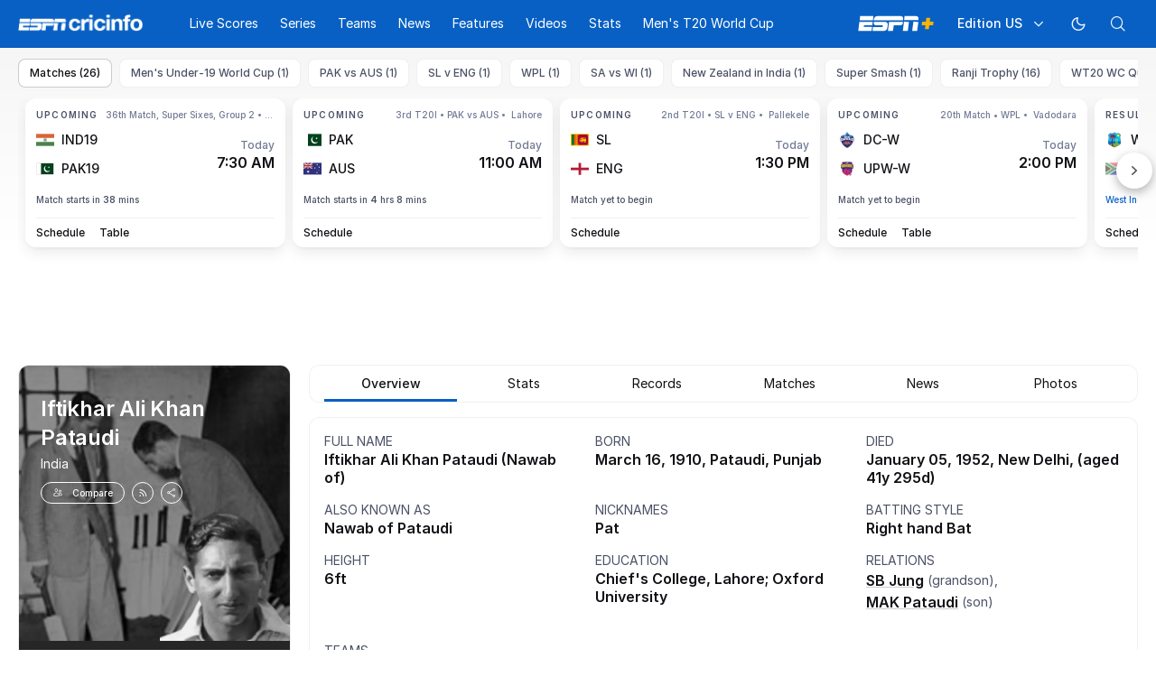

--- FILE ---
content_type: text/html; charset=utf-8
request_url: https://www.espncricinfo.com/cricketers/iftikhar-ali-khan-pataudi-32224
body_size: 63500
content:
<!DOCTYPE html><html lang="en"><head><meta charSet="utf-8"/><link rel="preconnect" href="https://img1.hscicdn.com" crossorigin="anonymous"/><link rel="preconnect" href="https://dcf.espn.com" crossorigin="anonymous"/><link rel="preload" href="https://wassets.hscicdn.com/static/fonts/CiIcons/ci-icons-v3.7/fonts/icomoon.woff?gencn3" as="font" type="font/woff2" crossorigin="anonymous"/><script type="text/javascript">
          /*! js-cookie v3.0.5 | MIT */
          !function(e,t){"object"==typeof exports&&"undefined"!=typeof module?module.exports=t():"function"==typeof define&&define.amd?define(t):(e="undefined"!=typeof globalThis?globalThis:e||self,function(){var n=e.Cookies,o=e.Cookies=t();o.noConflict=function(){return e.Cookies=n,o}}())}(this,(function(){"use strict";function e(e){for(var t=1;t<arguments.length;t++){var n=arguments[t];for(var o in n)e[o]=n[o]}return e}var t=function t(n,o){function r(t,r,i){if("undefined"!=typeof document){"number"==typeof(i=e({},o,i)).expires&&(i.expires=new Date(Date.now()+864e5*i.expires)),i.expires&&(i.expires=i.expires.toUTCString()),t=encodeURIComponent(t).replace(/%(2[346B]|5E|60|7C)/g,decodeURIComponent).replace(/[()]/g,escape);var c="";for(var u in i)i[u]&&(c+="; "+u,!0!==i[u]&&(c+="="+i[u].split(";")[0]));return document.cookie=t+"="+n.write(r,t)+c}}return Object.create({set:r,get:function(e){if("undefined"!=typeof document&&(!arguments.length||e)){for(var t=document.cookie?document.cookie.split("; "):[],o={},r=0;r<t.length;r++){var i=t[r].split("="),c=i.slice(1).join("=");try{var u=decodeURIComponent(i[0]);if(o[u]=n.read(c,u),e===u)break}catch(e){}}return e?o[e]:o}},remove:function(t,n){r(t,"",e({},n,{expires:-1}))},withAttributes:function(n){return t(this.converter,e({},this.attributes,n))},withConverter:function(n){return t(e({},this.converter,n),this.attributes)}},{attributes:{value:Object.freeze(o)},converter:{value:Object.freeze(n)}})}({read:function(e){return'"'===e[0]&&(e=e.slice(1,-1)),e.replace(/(%[dA-F]{2})+/gi,decodeURIComponent)},write:function(e){return encodeURIComponent(e).replace(/%(2[346BF]|3[AC-F]|40|5[BDE]|60|7[BCD])/g,decodeURIComponent)}},{path:"/"});return t}));
        </script><script type="text/javascript">
            // DATA LAYER CONFIGURATION
            var _dl = {
              site: {
                baseDomain: 'espncricinfo.com',
                site: 'espncricinfo',
                portal: 'sports',
                country: Cookies.get('country') || 'in',
                language: window.location.pathname.startsWith('/hindi') ? 'hi_in' : 'en_us',
                otguid: 'a0595f6d-337b-4be2-8d32-ad0c5e7c829d',
              },
              page: {
                page_url: window.location.href,
                page_title: document.title,
                platform: "web",
              },
              helpersEnabled: true,
              pageViewed: false,
              visitor: {
                swid: Cookies.get('SWID'),
              }
            };

            // SUBSCRIBE AND PUBLISH METHODS
            _dl.subscribe = function(eventName, callback) {
              document.addEventListener("__dataLayer." + eventName, function(e) {
                if (e && e.detail)
                  callback.apply(__dataLayer, e.detail);
              });
            };

            _dl.publish = function(eventName) {
              var args = Array.prototype.splice.apply(arguments, [1, arguments.length]),
              event = new CustomEvent("__dataLayer." + eventName, {
                detail: args || []
              });
              document.dispatchEvent(event);
            };

            // MAKE DATA LAYER GLOBAL
            window.__dataLayer = window.__dataLayer || {};
            Object.assign(window.__dataLayer, _dl);
        </script><script type="text/javascript">
          var appInfoValue = Cookies.get('ci-app');
          var appInfo = null;
          var isApp = false;
          if (appInfoValue) {
            appInfo = JSON.parse(appInfoValue);

            // android || ios
            if (appInfo['pf'] === 'android' || appInfo['pf'] === 'ios') {
              isApp = true;
            }
          }
          window.hsci = window.hsci || {
            consent: {
              region: 'unknown',
              enabled: false,
              taken: true,
            },
            did: null,
            appInfo: appInfo,
            playerV5: true
          };

          // android
          if (window.CleverTap) {
            isApp = true;

          // ios
          } else if (window.webkit && window.webkit.messageHandlers && window.webkit.messageHandlers.clevertap) {
            isApp = true;
          }

          hsci.isApp = isApp;

          //Flutter webview
          window.addEventListener('flutterInAppWebViewPlatformReady', function() {
            // console.log("flutterInAppWebViewPlatformReady done")
            window.isFlutterAppReady = true;
            window.isApp = true;
          });


          hsci.injectScript = function(src, opts) {
            (function() {
              var script = document.createElement("script");
              script.type = "text/javascript";
              script.async = false;
              script.src = src;
              if(opts && typeof opts.id !== "undefined") script.id = opts.id;
              if(opts && typeof opts.async !== "undefined") script.async = opts.async;
              if(opts && typeof opts.defer !== "undefined") script.defer = opts.defer;
              var s = document.getElementsByTagName('script')[0];
              s.parentNode.insertBefore(script, s);
            })();
          };
        </script><script type="text/javascript">
          hsci.consent.region = Cookies.get('region');
          hsci.consent.country = Cookies.get('country');

          // Faiyaz - emea region is added for exisiting users with the same region cookie.
          hsci.consent.enabled = hsci.isApp ? false : hsci.consent.region === 'gdpr' || hsci.consent.region === 'emea' || hsci.consent.region === 'ccpa';

          function handler() {
            // ensighten script is loaded and consent is taken so unblock
            window.yett.unblock();

            if(!hsci.isApp && window.hsci.playerV5) {
              // Data Layer Integration
              document.dispatchEvent(new Event("dataLayerReady"));
              window.__dataLayer.publish('pageView');
            }
          }

          // Faiyaz - emea region is added for exisiting users with the same region cookie.
          if(hsci.consent.enabled) {

            //disable integration scripts
            window.YETT_BLACKLIST = [
              /www\.googletagmanager\.com/,
              /d2r1yp2w7bby2u\.cloudfront\.net/,
              /at-.*?\.js/,
              /omniture-.*?\.js/,
              /prebid.*?\.js/,
              /sb\.scorecardresearch\.com/,
              /cdn\.taboola\.com/,
              /jsc\.mgid\.com/
            ];

            // This is required for ccpa region also
            document.addEventListener('tms.ready', handler);
            document.addEventListener('onetrust.consent.loaded', handler);

            if (hsci.consent.region === 'gdpr' || hsci.consent.region === 'emea' || hsci.consent.region === 'ccpa') {
              var _alertBox1 = Cookies.get('OptanonConsentAlertBoxClosed');
              var _alertBox2 = Cookies.get('OptanonAlertBoxClosed');
              hsci.consent.taken = _alertBox1 !== undefined || _alertBox2 !== undefined;

              window.addEventListener('consent.onetrust', function(e) {
                // Check if __tcfapi is ready to detect event on close
                // @ts-ignore
                if (window.__tcfapi) {
                  __tcfapi('getTCData', 2, function(tcData, success) {
                    if (success) {
                      if (tcData.eventStatus === 'useractioncomplete') {
                        window.location.reload();
                      }
                    }
                  });
                }
              });
            }

          } else {
            // for non gdpr regions do not load following scipt upfront load after window load
            window.YETT_BLACKLIST = [
              /d2r1yp2w7bby2u\.cloudfront\.net/,
              /omniture-.*?\.js/,
              /at-.*?\.js/,
              /cdn\.taboola\.com/,
              /jsc\.mgid\.com/
            ];

            if(hsci.isApp) {
              window.addEventListener('DOMContentLoaded', function(event) {
                window.yett.unblock();
              });
            } else {
              document.addEventListener('tms.ready', handler);
              document.addEventListener('onetrust.consent.loaded', handler);
            }
          }
        </script><script type="text/javascript">!function(t,e){"object"==typeof exports&&"undefined"!=typeof module?e(exports):"function"==typeof define&&define.amd?define(["exports"],e):e((t=t||self).yett={})}(this,function(t){"use strict";function o(e,t){return e&&(!t||t!==s)&&(!a.blacklist||a.blacklist.some(function(t){return t.test(e)}))&&(!a.whitelist||a.whitelist.every(function(t){return!t.test(e)}))}function l(t){var e=t.getAttribute("src");return a.blacklist&&a.blacklist.every(function(t){return!t.test(e)})||a.whitelist&&a.whitelist.some(function(t){return t.test(e)})}var s="javascript/blocked",a={blacklist:window.YETT_BLACKLIST,whitelist:window.YETT_WHITELIST},u={blacklisted:[]},f=new MutationObserver(function(t){for(var e=0;e<t.length;e++)for(var i=t[e].addedNodes,n=function(t){var n=i[t];if(1===n.nodeType&&"SCRIPT"===n.tagName){var e=n.src,r=n.type;if(o(e,r)){u.blacklisted.push(n.cloneNode()),n.type=s;n.addEventListener("beforescriptexecute",function t(e){n.getAttribute("type")===s&&e.preventDefault(),n.removeEventListener("beforescriptexecute",t)}),n.parentElement&&n.parentElement.removeChild(n)}}},r=0;r<i.length;r++)n(r)});f.observe(document.documentElement,{childList:!0,subtree:!0});var c=document.createElement;function p(t){return function(t){if(Array.isArray(t)){for(var e=0,n=new Array(t.length);e<t.length;e++)n[e]=t[e];return n}}(t)||function(t){if(Symbol.iterator in Object(t)||"[object Arguments]"===Object.prototype.toString.call(t))return Array.from(t)}(t)||function(){throw new TypeError("Invalid attempt to spread non-iterable instance")}()}document.createElement=function(){for(var t=arguments.length,e=new Array(t),n=0;n<t;n++)e[n]=arguments[n];if("script"!==e[0].toLowerCase())return c.bind(document).apply(void 0,e);var r=c.bind(document).apply(void 0,e),i=r.setAttribute.bind(r);return Object.defineProperties(r,{src:{get:function(){var t=r.getAttribute("src");return t&&0===t.indexOf("//")?document.location.protocol+t:t||""},set:function(t){return o(t,r.type)&&i("type",s),i("src",t),!0}},type:{set:function(t){var e=o(r.src,r.type)?s:t;return i("type",e),!0}}}),r.setAttribute=function(t,e){"type"===t||"src"===t?r[t]=e:HTMLScriptElement.prototype.setAttribute.call(r,t,e)},r};var d=new RegExp("[|\\{}()[\\]^$+*?.]","g");t.unblock=function(){for(var t=arguments.length,n=new Array(t),e=0;e<t;e++)n[e]=arguments[e];n.length<1?(a.blacklist=[],a.whitelist=[]):(a.blacklist&&(a.blacklist=a.blacklist.filter(function(e){return n.every(function(t){return"string"==typeof t?!e.test(t):t instanceof RegExp?e.toString()!==t.toString():void 0})})),a.whitelist&&(a.whitelist=[].concat(p(a.whitelist),p(n.map(function(e){if("string"==typeof e){var n=".*"+e.replace(d,"\$&")+".*";if(a.whitelist.every(function(t){return t.toString()!==n.toString()}))return new RegExp(n)}else if(e instanceof RegExp&&a.whitelist.every(function(t){return t.toString()!==e.toString()}))return e;return null}).filter(Boolean)))));for(var r=document.querySelectorAll('script[type="'.concat(s,'"]')),i=0;i<r.length;i++){var o=r[i];l(o)&&(o.type="application/javascript",u.blacklisted.push(o),o.parentElement.removeChild(o))}var c=0;p(u.blacklisted).forEach(function(t,e){if(l(t)){var n=document.createElement("script");n.setAttribute("src",t.src),n.setAttribute("type","application/javascript"),document.head.appendChild(n),u.blacklisted.splice(e-c,1),c++}}),a.blacklist&&a.blacklist.length<1&&f.disconnect()},Object.defineProperty(t,"__esModule",{value:!0})});</script><script type="text/javascript">
            if(!hsci.isApp) {
                hsci.injectScript('//dcf.espn.com/TWDC-DTCI/prod/Bootstrap.js', {async: true});
            }
          </script><script type="text/javascript">window.googletag = window.googletag || {cmd: []};
          window.pbjs = window.pbjs || {que: []};
          window._taboola = window._taboola || [];
          window._outbrain = window._outbrain || [];
        </script><meta name="viewport" content="width=device-width, initial-scale=1.0, maximum-scale=1.0, user-scalable=0"/><link rel="manifest" href="/static/json/manifest.json"/><link rel="shortcut icon" type="image/x-icon" href="https://wassets.hscicdn.com/static/images/favicon.ico"/><link href="https://wassets.hscicdn.com/static/images/iphone5_splash.png" media="(device-width: 320px) and (device-height: 568px) and (-webkit-device-pixel-ratio: 2)" rel="apple-touch-startup-image"/><link href="https://wassets.hscicdn.com/static/images/iphone6_splash.png" media="(device-width: 375px) and (device-height: 667px) and (-webkit-device-pixel-ratio: 2)" rel="apple-touch-startup-image"/><link href="https://wassets.hscicdn.com/static/images/iphoneplus_splash.png" media="(device-width: 621px) and (device-height: 1104px) and (-webkit-device-pixel-ratio: 3)" rel="apple-touch-startup-image"/><link href="https://wassets.hscicdn.com/static/images/iphonex_splash.png" media="(device-width: 375px) and (device-height: 812px) and (-webkit-device-pixel-ratio: 3)" rel="apple-touch-startup-image"/><link href="https://wassets.hscicdn.com/static/images/iphonexr_splash.png" media="(device-width: 414px) and (device-height: 896px) and (-webkit-device-pixel-ratio: 2)" rel="apple-touch-startup-image"/><link href="https://wassets.hscicdn.com/static/images/iphonexsmax_splash.png" media="(device-width: 414px) and (device-height: 896px) and (-webkit-device-pixel-ratio: 3)" rel="apple-touch-startup-image"/><link href="https://wassets.hscicdn.com/static/images/ipad_splash.png" media="(device-width: 768px) and (device-height: 1024px) and (-webkit-device-pixel-ratio: 2)" rel="apple-touch-startup-image"/><link href="https://wassets.hscicdn.com/static/images/ipadpro1_splash.png" media="(device-width: 834px) and (device-height: 1112px) and (-webkit-device-pixel-ratio: 2)" rel="apple-touch-startup-image"/><link href="https://wassets.hscicdn.com/static/images/ipadpro3_splash.png" media="(device-width: 834px) and (device-height: 1194px) and (-webkit-device-pixel-ratio: 2)" rel="apple-touch-startup-image"/><link href="https://wassets.hscicdn.com/static/images/ipadpro2_splash.png" media="(device-width: 1024px) and (device-height: 1366px) and (-webkit-device-pixel-ratio: 2)" rel="apple-touch-startup-image"/><meta name="mobile-web-app-capable" content="yes"/><meta name="apple-mobile-web-app-title" content="ESPN Cricinfo"/><meta name="apple-mobile-web-app-status-bar-style" content="black"/><meta name="theme-color" content="#03a9f4"/><link rel="apple-touch-icon" sizes="72x72" href="https://wassets.hscicdn.com/static/images/ios-72.png" type="image/png"/><link rel="apple-touch-icon" sizes="120x120" href="https://wassets.hscicdn.com/static/images/ios-120.png" type="image/png"/><link rel="apple-touch-icon" sizes="144x144" href="https://wassets.hscicdn.com/static/images/ios-144.png" type="image/png"/><link rel="apple-touch-icon" sizes="180x180" href="https://wassets.hscicdn.com/static/images/ios-180.png" type="image/png"/><title>Iftikhar Ali Khan Pataudi Profile - Cricket Player India | Stats, Records, Video</title><meta name="title" content="Iftikhar Ali Khan Pataudi Profile - Cricket Player India | Stats, Records, Video"/><meta name="description" content="Read about Iftikhar Ali Khan Pataudi cricket player from India profile, stats, rankings, records, videos, photos at ESPNcricinfo"/><meta name="keywords" content="Iftikhar Ali Khan Pataudi profile,Cricket Player India,Iftikhar Ali Khan Pataudi Stats,Iftikhar Ali Khan Pataudi Records,Iftikhar Ali Khan Pataudi videos,Iftikhar Ali Khan Pataudi photos,Iftikhar Ali Khan Pataudi"/><meta name="robots" content="index,follow, max-snippet:-1, max-video-preview:-1, max-image-preview:large"/><meta name="googlebot" content="index,follow, max-snippet:-1, max-video-preview:-1, max-image-preview:large"/><link rel="canonical" href="https://www.espncricinfo.com/cricketers/iftikhar-ali-khan-pataudi-32224"/><meta property="og:site_name" content="ESPNcricinfo"/><meta property="og:type" content="website"/><meta property="og:title" content="Iftikhar Ali Khan Pataudi Profile - Cricket Player India | Stats, Records, Video"/><meta property="og:description" content="Read about Iftikhar Ali Khan Pataudi cricket player from India profile, stats, rankings, records, videos, photos at ESPNcricinfo"/><meta property="og:image" content="https://img1.hscicdn.com/image/upload/f_auto/lsci/db/PICTURES/CMS/391400/391441.2.png"/><meta property="og:url" content="https://www.espncricinfo.com/cricketers/iftikhar-ali-khan-pataudi-32224"/><meta property="fb:app_id" content="260890547115"/><meta property="fb:pages" content="104266592953439"/><meta name="twitter:site" content="@espncricinfo"/><meta name="twitter:card" content="summary_large_image"/><meta name="twitter:app:name:iphone" content="ESPNcricinfo"/><meta name="twitter:app:id:iphone" content="417408017"/><meta name="twitter:app:name:googleplay" content="ESPNcricinfo"/><meta name="twitter:app:id:googleplay" content="com.july.cricinfo"/><meta name="twitter:title" content="Iftikhar Ali Khan Pataudi Profile - Cricket Player India | Stats, Records, Video"/><meta name="twitter:description" content="Read about Iftikhar Ali Khan Pataudi cricket player from India profile, stats, rankings, records, videos, photos at ESPNcricinfo"/><meta name="twitter:image" content="https://img1.hscicdn.com/image/upload/f_auto/lsci/db/PICTURES/CMS/391400/391441.2.png"/><meta itemProp="name" content="Iftikhar Ali Khan Pataudi Profile - Cricket Player India | Stats, Records, Video"/><meta itemProp="description" content="Read about Iftikhar Ali Khan Pataudi cricket player from India profile, stats, rankings, records, videos, photos at ESPNcricinfo"/><meta itemProp="image" content="https://img1.hscicdn.com/image/upload/f_auto/lsci/db/PICTURES/CMS/391400/391441.2.png"/><meta itemProp="publisher" content="ESPNcricinfo"/><meta itemProp="url" content="https://www.espncricinfo.com/cricketers/iftikhar-ali-khan-pataudi-32224"/><meta itemProp="editor" content="ESPNcricinfo"/><meta itemProp="headline" content="Iftikhar Ali Khan Pataudi Profile - Cricket Player India | Stats, Records, Video"/><meta itemProp="sourceOrganization" content="ESPN Digital Media Pvt Ltd"/><meta itemProp="keywords" content="Iftikhar Ali Khan Pataudi profile,Cricket Player India,Iftikhar Ali Khan Pataudi Stats,Iftikhar Ali Khan Pataudi Records,Iftikhar Ali Khan Pataudi videos,Iftikhar Ali Khan Pataudi photos,Iftikhar Ali Khan Pataudi"/><script type="application/ld+json">{"@context":"https://schema.org","@type":"Organization","name":"ESPN Digital Media Private Limited","url":"https://www.espncricinfo.com","logo":"/static/images/espncricinfo-logo-full.png","address":{"@type":"PostalAddress","streetAddress":"Ground Floor, Embassy Golf Links Business Park, Cherry Hills, Intermediate Ring Road, Domlur","addressLocality":"Bangalore","addressRegion":"India","postalCode":"560071","Telephone":"+91-080-68479700"},"sameAs":["https://www.facebook.com/Cricinfo","https://twitter.com/ESPNcricinfo","https://www.youtube.com/espncricinfo"]}</script><script type="application/ld+json">{"@context":"https://schema.org","@graph":[{"@context":"https://schema.org","@type":"SiteNavigationElement","@id":"#nav-item","name":"Live Scores","url":"https://www.espncricinfo.com/live-cricket-score"},{"@context":"https://schema.org","@type":"SiteNavigationElement","@id":"#nav-item","name":"Live Scores Home","url":"https://www.espncricinfo.com/live-cricket-score"},{"@context":"https://schema.org","@type":"SiteNavigationElement","@id":"#nav-item","name":"Schedule","url":"https://www.espncricinfo.com/live-cricket-match-schedule-fixtures"},{"@context":"https://schema.org","@type":"SiteNavigationElement","@id":"#nav-item","name":"Results","url":"https://www.espncricinfo.com/live-cricket-match-results"},{"@context":"https://schema.org","@type":"SiteNavigationElement","@id":"#nav-item","name":"Month view","url":"https://www.espncricinfo.com/live-cricket-month-view"},{"@context":"https://schema.org","@type":"SiteNavigationElement","@id":"#nav-item","name":"Season view","url":"https://www.espncricinfo.com/ci/engine/series/index.html?view=season"},{"@context":"https://schema.org","@type":"SiteNavigationElement","@id":"#nav-item","name":"International calendar","url":"https://www.espncricinfo.com/ci/engine/match/index.html?view=calendar"},{"@context":"https://schema.org","@type":"SiteNavigationElement","@id":"#nav-item","name":"Desktop Scoreboard","url":"https://www.espncricinfo.com/ci/engine/match/scores/desktop.html"},{"@context":"https://schema.org","@type":"SiteNavigationElement","@id":"#nav-item","name":"Series","url":"https://www.espncricinfo.com/cricket-fixtures"},{"@context":"https://schema.org","@type":"SiteNavigationElement","@id":"#nav-item","name":"WPL 2026","url":"https://www.espncricinfo.com/series/women-s-premier-league-2025-26-1510059"},{"@context":"https://schema.org","@type":"SiteNavigationElement","@id":"#nav-item","name":"India vs New Zealand","url":"https://www.espncricinfo.com/series/new-zealand-in-india-2025-26-1490228"},{"@context":"https://schema.org","@type":"SiteNavigationElement","@id":"#nav-item","name":"Under-19 World Cup","url":"https://www.espncricinfo.com/series/men-s-under-19-world-cup-2025-26-1511849"},{"@context":"https://schema.org","@type":"SiteNavigationElement","@id":"#nav-item","name":"Men's T20 World Cup Warm-up","url":"https://www.espncricinfo.com/series/icc-men-s-t20-world-cup-warm-up-matches-2025-26-1521126/match-schedule-fixtures-and-results"},{"@context":"https://schema.org","@type":"SiteNavigationElement","@id":"#nav-item","name":"Men's T20 World Cup 2026","url":"https://www.espncricinfo.com/series/icc-men-s-t20-world-cup-2025-26-1502138"},{"@context":"https://schema.org","@type":"SiteNavigationElement","@id":"#nav-item","name":"IPL 2026","url":"https://www.espncricinfo.com/series/indian-premier-league-2025-26-1510719"},{"@context":"https://schema.org","@type":"SiteNavigationElement","@id":"#nav-item","name":"Sri Lanka vs England","url":"https://www.espncricinfo.com/series/england-in-sri-lanka-2025-26-1507712"},{"@context":"https://schema.org","@type":"SiteNavigationElement","@id":"#nav-item","name":"South Africa vs West Indies","url":"https://www.espncricinfo.com/series/west-indies-in-south-africa-2025-26-1477604"},{"@context":"https://schema.org","@type":"SiteNavigationElement","@id":"#nav-item","name":"Pakistan vs Australia","url":"https://www.espncricinfo.com/series/australia-in-pakistan-2025-26-1519629"},{"@context":"https://schema.org","@type":"SiteNavigationElement","@id":"#nav-item","name":"Men's Super Smash","url":"https://www.espncricinfo.com/series/super-smash-2025-26-1499623"},{"@context":"https://schema.org","@type":"SiteNavigationElement","@id":"#nav-item","name":"Women's Super Smash","url":"https://www.espncricinfo.com/series/women-s-super-smash-2025-26-1499624"},{"@context":"https://schema.org","@type":"SiteNavigationElement","@id":"#nav-item","name":"Women's T20 World Cup QLF","url":"https://www.espncricinfo.com/series/women-s-t20-world-cup-qualifier-2025-26-1515205"},{"@context":"https://schema.org","@type":"SiteNavigationElement","@id":"#nav-item","name":"Test Championship 2025-2027","url":"https://www.espncricinfo.com/series/icc-world-test-championship-2025-2027-1472510"},{"@context":"https://schema.org","@type":"SiteNavigationElement","@id":"#nav-item","name":"-Future series-","url":"https://www.espncricinfo.com/cricket-fixtures/#future"},{"@context":"https://schema.org","@type":"SiteNavigationElement","@id":"#nav-item","name":"-Archives-","url":"https://www.espncricinfo.com/ci/engine/series/index.html"},{"@context":"https://schema.org","@type":"SiteNavigationElement","@id":"#nav-item","name":"Teams","url":"https://www.espncricinfo.com/team"},{"@context":"https://schema.org","@type":"SiteNavigationElement","@id":"#nav-item","name":"Australia","url":"https://www.espncricinfo.com/team/australia-2"},{"@context":"https://schema.org","@type":"SiteNavigationElement","@id":"#nav-item","name":"Afghanistan","url":"https://www.espncricinfo.com/team/afghanistan-40"},{"@context":"https://schema.org","@type":"SiteNavigationElement","@id":"#nav-item","name":"Bangladesh","url":"https://www.espncricinfo.com/team/bangladesh-25"},{"@context":"https://schema.org","@type":"SiteNavigationElement","@id":"#nav-item","name":"Canada","url":"https://www.espncricinfo.com/team/canada-17"},{"@context":"https://schema.org","@type":"SiteNavigationElement","@id":"#nav-item","name":"England","url":"https://www.espncricinfo.com/team/england-1"},{"@context":"https://schema.org","@type":"SiteNavigationElement","@id":"#nav-item","name":"Ireland","url":"https://www.espncricinfo.com/team/ireland-29"},{"@context":"https://schema.org","@type":"SiteNavigationElement","@id":"#nav-item","name":"India","url":"https://www.espncricinfo.com/team/india-6"},{"@context":"https://schema.org","@type":"SiteNavigationElement","@id":"#nav-item","name":"Namibia","url":"https://www.espncricinfo.com/team/namibia-28"},{"@context":"https://schema.org","@type":"SiteNavigationElement","@id":"#nav-item","name":"New Zealand","url":"https://www.espncricinfo.com/team/new-zealand-5"},{"@context":"https://schema.org","@type":"SiteNavigationElement","@id":"#nav-item","name":"Nepal","url":"https://www.espncricinfo.com/team/nepal-33"},{"@context":"https://schema.org","@type":"SiteNavigationElement","@id":"#nav-item","name":"Pakistan","url":"https://www.espncricinfo.com/team/pakistan-7"},{"@context":"https://schema.org","@type":"SiteNavigationElement","@id":"#nav-item","name":"Netherlands","url":"https://www.espncricinfo.com/team/netherlands-15"},{"@context":"https://schema.org","@type":"SiteNavigationElement","@id":"#nav-item","name":"South Africa","url":"https://www.espncricinfo.com/team/south-africa-3"},{"@context":"https://schema.org","@type":"SiteNavigationElement","@id":"#nav-item","name":"Oman","url":"https://www.espncricinfo.com/team/oman-37"},{"@context":"https://schema.org","@type":"SiteNavigationElement","@id":"#nav-item","name":"Sri Lanka","url":"https://www.espncricinfo.com/team/sri-lanka-8"},{"@context":"https://schema.org","@type":"SiteNavigationElement","@id":"#nav-item","name":"Scotland","url":"https://www.espncricinfo.com/team/scotland-30"},{"@context":"https://schema.org","@type":"SiteNavigationElement","@id":"#nav-item","name":"West Indies","url":"https://www.espncricinfo.com/team/west-indies-4"},{"@context":"https://schema.org","@type":"SiteNavigationElement","@id":"#nav-item","name":"UAE","url":"https://www.espncricinfo.com/team/united-arab-emirates-27"},{"@context":"https://schema.org","@type":"SiteNavigationElement","@id":"#nav-item","name":"Zimbabwe","url":"https://www.espncricinfo.com/team/zimbabwe-9"},{"@context":"https://schema.org","@type":"SiteNavigationElement","@id":"#nav-item","name":"USA","url":"https://www.espncricinfo.com/team/united-states-of-america-11"},{"@context":"https://schema.org","@type":"SiteNavigationElement","@id":"#nav-item","name":"News","url":"https://www.espncricinfo.com/cricket-news"},{"@context":"https://schema.org","@type":"SiteNavigationElement","@id":"#nav-item","name":"News Home","url":"https://www.espncricinfo.com/cricket-news"},{"@context":"https://schema.org","@type":"SiteNavigationElement","@id":"#nav-item","name":"Future of ODIs","url":"https://www.espncricinfo.com/cricket-news/the-future-of-odis-39"},{"@context":"https://schema.org","@type":"SiteNavigationElement","@id":"#nav-item","name":"Ball-tampering","url":"https://www.espncricinfo.com/cricket-news/ball-tampering-25"},{"@context":"https://schema.org","@type":"SiteNavigationElement","@id":"#nav-item","name":"Technology in cricket","url":"https://www.espncricinfo.com/cricket-news/technology-in-cricket-18"},{"@context":"https://schema.org","@type":"SiteNavigationElement","@id":"#nav-item","name":"Racism","url":"https://www.espncricinfo.com/cricket-news/racism-99"},{"@context":"https://schema.org","@type":"SiteNavigationElement","@id":"#nav-item","name":"Run-out controversies","url":"https://www.espncricinfo.com/cricket-news/run-out-controversies-325"},{"@context":"https://schema.org","@type":"SiteNavigationElement","@id":"#nav-item","name":"Corruption","url":"https://www.espncricinfo.com/cricket-news/corruption-in-cricket-4"},{"@context":"https://schema.org","@type":"SiteNavigationElement","@id":"#nav-item","name":"Features","url":"https://www.espncricinfo.com/cricket-features"},{"@context":"https://schema.org","@type":"SiteNavigationElement","@id":"#nav-item","name":"Features Home","url":"https://www.espncricinfo.com/cricket-features"},{"@context":"https://schema.org","@type":"SiteNavigationElement","@id":"#nav-item","name":"On this day","url":"https://www.espncricinfo.com/on-this-day/cricket-events"},{"@context":"https://schema.org","@type":"SiteNavigationElement","@id":"#nav-item","name":"Writers","url":"https://www.espncricinfo.com/espncricinfo-writers-index"},{"@context":"https://schema.org","@type":"SiteNavigationElement","@id":"#nav-item","name":"Web stories","url":"https://www.espncricinfo.com/webstories"},{"@context":"https://schema.org","@type":"SiteNavigationElement","@id":"#nav-item","name":"Photo galleries","url":"https://www.espncricinfo.com/gallery"},{"@context":"https://schema.org","@type":"SiteNavigationElement","@id":"#nav-item","name":"Cricinfo 30 years","url":"https://www.espncricinfo.com/cricinfo-30-years"},{"@context":"https://schema.org","@type":"SiteNavigationElement","@id":"#nav-item","name":"The Cricket Monthly","url":"https://www.thecricketmonthly.com/"},{"@context":"https://schema.org","@type":"SiteNavigationElement","@id":"#nav-item","name":"Videos","url":"https://www.espncricinfo.com/cricket-videos/"},{"@context":"https://schema.org","@type":"SiteNavigationElement","@id":"#nav-item","name":"Cricinformed","url":"https://www.espncricinfo.com/cricket-videos/genre/cricinformed-299"},{"@context":"https://schema.org","@type":"SiteNavigationElement","@id":"#nav-item","name":"TimeOut","url":"https://www.espncricinfo.com/cricket-videos/genre/time-out-221"},{"@context":"https://schema.org","@type":"SiteNavigationElement","@id":"#nav-item","name":"Matchday","url":"https://www.espncricinfo.com/cricket-videos/genre/match-day-155"},{"@context":"https://schema.org","@type":"SiteNavigationElement","@id":"#nav-item","name":"25 Questions","url":"https://www.espncricinfo.com/cricket-videos/genre/25-questions-191"},{"@context":"https://schema.org","@type":"SiteNavigationElement","@id":"#nav-item","name":"News and Analysis","url":"https://www.espncricinfo.com/cricket-videos/genre/news-and-analysis-34"},{"@context":"https://schema.org","@type":"SiteNavigationElement","@id":"#nav-item","name":"Interviews","url":"https://www.espncricinfo.com/cricket-videos/genre/interviews-9"},{"@context":"https://schema.org","@type":"SiteNavigationElement","@id":"#nav-item","name":"Features","url":"https://www.espncricinfo.com/cricket-videos/genre/features-46"},{"@context":"https://schema.org","@type":"SiteNavigationElement","@id":"#nav-item","name":"Press Conference","url":"https://www.espncricinfo.com/cricket-videos/genre/press-conference-2"},{"@context":"https://schema.org","@type":"SiteNavigationElement","@id":"#nav-item","name":"Polite Enquiries","url":"https://www.espncricinfo.com/cricket-videos/genre/politeenquiries-119"},{"@context":"https://schema.org","@type":"SiteNavigationElement","@id":"#nav-item","name":"Run Order","url":"https://www.espncricinfo.com/cricket-videos/genre/run-order-166"},{"@context":"https://schema.org","@type":"SiteNavigationElement","@id":"#nav-item","name":"Newsroom","url":"https://www.espncricinfo.com/cricket-videos/genre/newsroom-218"},{"@context":"https://schema.org","@type":"SiteNavigationElement","@id":"#nav-item","name":"Highlights","url":"https://www.espncricinfo.com/cricket-videos/genre/highlights-37"},{"@context":"https://schema.org","@type":"SiteNavigationElement","@id":"#nav-item","name":"YouTube","url":"https://www.youtube.com/ESPNCricinfo"},{"@context":"https://schema.org","@type":"SiteNavigationElement","@id":"#nav-item","name":"Stats","url":"https://www.espncricinfo.com/records"},{"@context":"https://schema.org","@type":"SiteNavigationElement","@id":"#nav-item","name":"Stats home","url":"https://www.espncricinfo.com/records"},{"@context":"https://schema.org","@type":"SiteNavigationElement","@id":"#nav-item","name":"AskCricinfo","url":"https://www.espncricinfo.com/ask"},{"@context":"https://schema.org","@type":"SiteNavigationElement","@id":"#nav-item","name":"Statsguru","url":"https://www.espncricinfo.com/ci/engine/stats/index.html"},{"@context":"https://schema.org","@type":"SiteNavigationElement","@id":"#nav-item","name":"SuperStats","url":"https://www.espncricinfo.com/genre/superstats-706"},{"@context":"https://schema.org","@type":"SiteNavigationElement","@id":"#nav-item","name":"2025 records","url":"https://www.espncricinfo.com/records/year/2025-2025"},{"@context":"https://schema.org","@type":"SiteNavigationElement","@id":"#nav-item","name":"2024 records","url":"https://www.espncricinfo.com/records/year/2024-2024"},{"@context":"https://schema.org","@type":"SiteNavigationElement","@id":"#nav-item","name":"All records","url":"https://www.espncricinfo.com/records"},{"@context":"https://schema.org","@type":"SiteNavigationElement","@id":"#nav-item","name":"Players","url":"https://www.espncricinfo.com/cricketers"},{"@context":"https://schema.org","@type":"SiteNavigationElement","@id":"#nav-item","name":"Grounds","url":"https://www.espncricinfo.com/cricket-grounds"},{"@context":"https://schema.org","@type":"SiteNavigationElement","@id":"#nav-item","name":"Rankings","url":"https://www.espncricinfo.com/rankings/icc-team-ranking"},{"@context":"https://schema.org","@type":"SiteNavigationElement","@id":"#nav-item","name":"Men's T20 World Cup","url":"https://www.espncricinfo.com/series/icc-men-s-t20-world-cup-2025-26-1502138"},{"@context":"https://schema.org","@type":"SiteNavigationElement","@id":"#nav-item","name":"Home","url":"https://www.espncricinfo.com/series/icc-men-s-t20-world-cup-2025-26-1502138"},{"@context":"https://schema.org","@type":"SiteNavigationElement","@id":"#nav-item","name":"Fixtures and results","url":"https://www.espncricinfo.com/series/icc-men-s-t20-world-cup-2025-26-1502138/match-schedule-fixtures-and-results"},{"@context":"https://schema.org","@type":"SiteNavigationElement","@id":"#nav-item","name":"Squads","url":"https://www.espncricinfo.com/series/icc-men-s-t20-world-cup-2025-26-1502138/squads"},{"@context":"https://schema.org","@type":"SiteNavigationElement","@id":"#nav-item","name":"Points Table","url":"https://www.espncricinfo.com/series/icc-men-s-t20-world-cup-2025-26-1502138/points-table-standings"},{"@context":"https://schema.org","@type":"SiteNavigationElement","@id":"#nav-item","name":"Videos","url":"https://www.espncricinfo.com/series/icc-men-s-t20-world-cup-2025-26-1502138/videos"},{"@context":"https://schema.org","@type":"SiteNavigationElement","@id":"#nav-item","name":"Teams","url":"https://www.espncricinfo.com/series/icc-men-s-t20-world-cup-2025-26-1502138/teams"},{"@context":"https://schema.org","@type":"SiteNavigationElement","@id":"#nav-item","name":"Photos","url":"https://www.espncricinfo.com/series/icc-men-s-t20-world-cup-2025-26-1502138/photo"}]}</script><script type="application/ld+json">{"@context":"https://schema.org","@type":"WebPage","name":"Iftikhar Ali Khan Pataudi Profile - Cricket Player India | Stats, Records, Video","description":"Read about Iftikhar Ali Khan Pataudi cricket player from India profile, stats, rankings, records, videos, photos at ESPNcricinfo","url":"https://www.espncricinfo.com/cricketers/iftikhar-ali-khan-pataudi-32224","publisher":{"@type":"Organization","name":"ESPN Digital Media Private Limited","url":"https://www.espncricinfo.com","logo":{"@type":"ImageObject","contentUrl":"/static/images/espncricinfo-logo-full.png"}}}</script><script type="application/ld+json">{"@context":"https://schema.org","@type":"Person","url":"https://www.espncricinfo.com/cricketers/iftikhar-ali-khan-pataudi-32224","name":"Iftikhar Ali Khan Pataudi","image":"https://img1.hscicdn.com/image/upload/f_auto/lsci/db/PICTURES/CMS/391400/391441.2.png","jobTitle":"Cricket Player","birthDate":"1910-04-16","birthPlace":{"@type":"Place","name":"Pataudi, Punjab"},"nationality":{"@type":"Country","name":"India"},"memberOf":{"@type":"SportsTeam","name":"India Cricket Team"},"gender":"Male"}</script><link rel="preload" fetchPriority="auto" as="image" href="https://img1.hscicdn.com/image/upload/f_auto,t_ds_square_w_1280,q_70/lsci/db/PICTURES/DB/122004/056471.jpg"/><link rel="preload" fetchPriority="auto" as="image" href="https://img1.hscicdn.com/image/upload/f_auto,t_h_100_2x/lsci/db/PICTURES/CMS/391400/391441.2.png"/><meta name="next-head-count" content="71"/><link data-next-font="" rel="preconnect" href="/" crossorigin="anonymous"/><link rel="preload" href="https://wassets.hscicdn.com/_next/static/css/fa22073cc91135bd.css" as="style"/><link rel="stylesheet" href="https://wassets.hscicdn.com/_next/static/css/fa22073cc91135bd.css" data-n-g=""/><noscript data-n-css=""></noscript><script defer="" nomodule="" src="https://wassets.hscicdn.com/_next/static/chunks/polyfills-78c92fac7aa8fdd8.js"></script><script defer="" src="https://wassets.hscicdn.com/_next/static/chunks/CiLanguageEnglish.44cecc4cb23f9718.js"></script><script defer="" src="https://wassets.hscicdn.com/_next/static/chunks/8581.e1e032d552193d79.js"></script><script src="https://wassets.hscicdn.com/_next/static/chunks/webpack-605494ba9ac186db.js" defer=""></script><script src="https://wassets.hscicdn.com/_next/static/chunks/framework-70f95e8fb8fe7028.js" defer=""></script><script src="https://wassets.hscicdn.com/_next/static/chunks/main-46c7eef8fbc39f54.js" defer=""></script><script src="https://wassets.hscicdn.com/_next/static/chunks/pages/_app-fe88695254a671f7.js" defer=""></script><script src="https://wassets.hscicdn.com/_next/static/chunks/2024-a55fe46d6b60bfe8.js" defer=""></script><script src="https://wassets.hscicdn.com/_next/static/chunks/9515-ea150dbf5171c32e.js" defer=""></script><script src="https://wassets.hscicdn.com/_next/static/chunks/7703-027163a07ece272d.js" defer=""></script><script src="https://wassets.hscicdn.com/_next/static/chunks/217-499a73e8d10be199.js" defer=""></script><script src="https://wassets.hscicdn.com/_next/static/chunks/497-1c0a363c6950dbc9.js" defer=""></script><script src="https://wassets.hscicdn.com/_next/static/chunks/3903-b4e0c3f39a6cecb3.js" defer=""></script><script src="https://wassets.hscicdn.com/_next/static/chunks/2023-0636ea419abf3cb4.js" defer=""></script><script src="https://wassets.hscicdn.com/_next/static/chunks/1289-c458a0fc9615c963.js" defer=""></script><script src="https://wassets.hscicdn.com/_next/static/chunks/1824-01a3cf96ed4218b2.js" defer=""></script><script src="https://wassets.hscicdn.com/_next/static/chunks/3664-e1095e775baf56dc.js" defer=""></script><script src="https://wassets.hscicdn.com/_next/static/chunks/pages/player/CiPlayerHomePage-d11fb3eab727eaec.js" defer=""></script><script src="https://wassets.hscicdn.com/_next/static/oabmEhdT3hdfwtkj0hJyL/_buildManifest.js" defer=""></script><script src="https://wassets.hscicdn.com/_next/static/oabmEhdT3hdfwtkj0hJyL/_ssgManifest.js" defer=""></script></head><body class="ds-v2-body"><div id="__next"><script>
    (function() {
      let theme = window?.localStorage?.getItem('ci-theme-preference') || 'LIGHT';

      // check ci-app-theme cookie required for native app theme support
      const appTheme = Cookies.get('ci_app_theme') || Cookies.get('ci-app-theme');

      if(appTheme) {
        theme = appTheme;
        window.hsciapp = { theme: appTheme };
      }

      if (theme === 'DARK') {
        document.body.dataset.colorTheme = 'dark';
      }
    })()
  </script><noscript><iframe src="//www.googletagmanager.com/ns.html?id=GTM-M2X5VXQ" height="0" width="0" style="display:none;visibility:hidden;"></iframe></noscript><section id="pane-main" class=""><section id="main-container"><aside class="ad-placeholder overlay ad-overlay-908672"></aside><div><div class=" "><nav><div class="ds-bg-other-navbg ds-border-b ds-border-line"><div class="lg:ds-container lg:ds-mx-auto lg:ds-px-5"><div class="ds-flex ds-flex-row ds-items-center ds-justify-start"><div class="ds-h-12 ds-flex ds-items-center ds-mr-10"><a href="/" title="" class="navbar-brand"><img src="https://wassets.hscicdn.com/static/images/logo.png" alt="ESPNcricinfo" class="logo" width="138" height="21"/></a></div><div class="ds-flex ds-items-center ds-justify-between ds-flex-1"><div class="ds-flex ds-flex-row"><div class="ds-popper-wrapper"><a href="/live-cricket-score" title="Live Cricket Score" class="ds-flex hover:ds-bg-color-fill-secondary ds-rounded-lg ds-py-4 ds-text-button-2 ds-px-3 ds-text-raw-white ds-cursor-pointer">Live Scores</a></div><div class="ds-popper-wrapper"><a href="/cricket-fixtures" title="Cricket Fixtures" class="ds-flex hover:ds-bg-color-fill-secondary ds-rounded-lg ds-py-4 ds-text-button-2 ds-px-3 ds-text-raw-white ds-cursor-pointer">Series</a></div><div class="ds-popper-wrapper"><a href="/team" title="Cricket Teams" class="ds-flex hover:ds-bg-color-fill-secondary ds-rounded-lg ds-py-4 ds-text-button-2 ds-px-3 ds-text-raw-white ds-cursor-pointer">Teams</a></div><div class="ds-popper-wrapper"><a href="/cricket-news" title="Cricket News" class="ds-flex hover:ds-bg-color-fill-secondary ds-rounded-lg ds-py-4 ds-text-button-2 ds-px-3 ds-text-raw-white ds-cursor-pointer">News</a></div><div class="ds-popper-wrapper"><a href="/cricket-features" title="Cricket Features" class="ds-flex hover:ds-bg-color-fill-secondary ds-rounded-lg ds-py-4 ds-text-button-2 ds-px-3 ds-text-raw-white ds-cursor-pointer">Features</a></div><div class="ds-popper-wrapper"><a href="/cricket-videos/" title="Cricket Videos" class="ds-flex hover:ds-bg-color-fill-secondary ds-rounded-lg ds-py-4 ds-text-button-2 ds-px-3 ds-text-raw-white ds-cursor-pointer">Videos</a></div><div class="ds-popper-wrapper"><a href="https://www.espncricinfo.com/records" title="Cricket Stats" class="ds-flex hover:ds-bg-color-fill-secondary ds-rounded-lg ds-py-4 ds-text-button-2 ds-px-3 ds-text-raw-white ds-cursor-pointer">Stats</a></div><div class="ds-popper-wrapper"><a href="https://www.espncricinfo.com/series/icc-men-s-t20-world-cup-2025-26-1502138" title="ICC Men&#x27;s T20 World Cup 2026" class="ds-flex hover:ds-bg-color-fill-secondary ds-rounded-lg ds-py-4 ds-text-button-2 ds-px-3 ds-text-raw-white ds-cursor-pointer">Men&#x27;s T20 World Cup</a></div></div><div class="ds-flex ds-flex-row ds-items-center"><div class="ds-px-2 ci-nav-item ci-nav-hover"><a href="https://plus.espn.com/cricket?ex_cid=cricinfonav" title="" target="_blank" rel="noopener noreferrer" class="espn-plus"><img height="22" alt="espn plus" style="height:22px" src="https://wassets.hscicdn.com/static/images/espn_plus_icon_light.svg" fetchpriority="auto"/></a></div><div class="ds-popper-wrapper"><div class="ds-text-button-2 ds-font-medium ds-flex ds-px-3 hover:ds-bg-color-fill-secondary ds-h-12 ds-items-center ds-rounded-lg ds-text-raw-white ds-cursor-pointer">Edition US<i style="font-size:20px" class="icon-caret_down ds-text-icon-inverse ds-ml-2"></i></div></div><div class="ds-flex"></div><div><i style="font-size:20px" class="icon-search-outlined ds-text-icon-inverse ds-flex hover:ds-bg-color-fill-secondary ds-px-3 ds-h-12 ds-items-center ds-rounded-lg"></i></div></div></div></div></div></div></nav></div></div><div class="ci-hsb-container ds-pt-3 ds-min-h-[182px]"><div class="lg:ds-container lg:ds-mx-auto lg:ds-px-5"><div class="ds-relative ds-w-full ds-scrollbar-hide ds-flex ds-overflow-x-auto ds-scrollbar-hide"><div class="ds-flex ds-flex-row ds-w-full ds-overflow-x-auto ds-scrollbar-hide ds-overflow-y-hidden"><div class="ds-shrink-0"><div class="ds-cursor-pointer ds-flex ds-justify-center"><span class="ds-rounded-lg ds-inline-flex ds-items-center ds-py-2 ds-px-3 ds-h-8 ds-text-color-text ds-border ds-bg-color-bg-container ds-border-color-border hover:ds-text-color-text-secondary hover:ds-bg-color-fill-tertiary hover:ds-border-color-border-split ds-mr-2 ds-cursor-pointer ds-self-center"><span class="ds-text-button-3 ds-font-medium"><span>Matches<!-- --> <span>(<!-- -->26<!-- -->)</span></span></span></span></div></div><div class="ds-shrink-0"><div class="ds-cursor-pointer ds-flex ds-justify-center"><span class="ds-rounded-lg ds-inline-flex ds-items-center ds-py-2 ds-px-3 ds-h-8 ds-text-color-text-secondary ds-border ds-border-color-border-split ds-bg-color-bg-elevated hover:ds-text-color-text-secondary hover:ds-bg-color-fill-tertiary hover:ds-border-color-border-split ds-mr-2 ds-cursor-pointer ds-self-center"><span class="ds-text-button-3 ds-font-medium"><span>Men&#x27;s Under-19 World Cup<!-- --> <span>(<!-- -->1<!-- -->)</span></span></span></span></div></div><div class="ds-shrink-0"><div class="ds-cursor-pointer ds-flex ds-justify-center"><span class="ds-rounded-lg ds-inline-flex ds-items-center ds-py-2 ds-px-3 ds-h-8 ds-text-color-text-secondary ds-border ds-border-color-border-split ds-bg-color-bg-elevated hover:ds-text-color-text-secondary hover:ds-bg-color-fill-tertiary hover:ds-border-color-border-split ds-mr-2 ds-cursor-pointer ds-self-center"><span class="ds-text-button-3 ds-font-medium"><span>PAK vs AUS<!-- --> <span>(<!-- -->1<!-- -->)</span></span></span></span></div></div><div class="ds-shrink-0"><div class="ds-cursor-pointer ds-flex ds-justify-center"><span class="ds-rounded-lg ds-inline-flex ds-items-center ds-py-2 ds-px-3 ds-h-8 ds-text-color-text-secondary ds-border ds-border-color-border-split ds-bg-color-bg-elevated hover:ds-text-color-text-secondary hover:ds-bg-color-fill-tertiary hover:ds-border-color-border-split ds-mr-2 ds-cursor-pointer ds-self-center"><span class="ds-text-button-3 ds-font-medium"><span>SL v ENG<!-- --> <span>(<!-- -->1<!-- -->)</span></span></span></span></div></div><div class="ds-shrink-0"><div class="ds-cursor-pointer ds-flex ds-justify-center"><span class="ds-rounded-lg ds-inline-flex ds-items-center ds-py-2 ds-px-3 ds-h-8 ds-text-color-text-secondary ds-border ds-border-color-border-split ds-bg-color-bg-elevated hover:ds-text-color-text-secondary hover:ds-bg-color-fill-tertiary hover:ds-border-color-border-split ds-mr-2 ds-cursor-pointer ds-self-center"><span class="ds-text-button-3 ds-font-medium"><span>WPL<!-- --> <span>(<!-- -->1<!-- -->)</span></span></span></span></div></div><div class="ds-shrink-0"><div class="ds-cursor-pointer ds-flex ds-justify-center"><span class="ds-rounded-lg ds-inline-flex ds-items-center ds-py-2 ds-px-3 ds-h-8 ds-text-color-text-secondary ds-border ds-border-color-border-split ds-bg-color-bg-elevated hover:ds-text-color-text-secondary hover:ds-bg-color-fill-tertiary hover:ds-border-color-border-split ds-mr-2 ds-cursor-pointer ds-self-center"><span class="ds-text-button-3 ds-font-medium"><span>SA vs WI<!-- --> <span>(<!-- -->1<!-- -->)</span></span></span></span></div></div><div class="ds-shrink-0"><div class="ds-cursor-pointer ds-flex ds-justify-center"><span class="ds-rounded-lg ds-inline-flex ds-items-center ds-py-2 ds-px-3 ds-h-8 ds-text-color-text-secondary ds-border ds-border-color-border-split ds-bg-color-bg-elevated hover:ds-text-color-text-secondary hover:ds-bg-color-fill-tertiary hover:ds-border-color-border-split ds-mr-2 ds-cursor-pointer ds-self-center"><span class="ds-text-button-3 ds-font-medium"><span>New Zealand in India<!-- --> <span>(<!-- -->1<!-- -->)</span></span></span></span></div></div><div class="ds-shrink-0"><div class="ds-cursor-pointer ds-flex ds-justify-center"><span class="ds-rounded-lg ds-inline-flex ds-items-center ds-py-2 ds-px-3 ds-h-8 ds-text-color-text-secondary ds-border ds-border-color-border-split ds-bg-color-bg-elevated hover:ds-text-color-text-secondary hover:ds-bg-color-fill-tertiary hover:ds-border-color-border-split ds-mr-2 ds-cursor-pointer ds-self-center"><span class="ds-text-button-3 ds-font-medium"><span>Super Smash<!-- --> <span>(<!-- -->1<!-- -->)</span></span></span></span></div></div><div class="ds-shrink-0"><div class="ds-cursor-pointer ds-flex ds-justify-center"><span class="ds-rounded-lg ds-inline-flex ds-items-center ds-py-2 ds-px-3 ds-h-8 ds-text-color-text-secondary ds-border ds-border-color-border-split ds-bg-color-bg-elevated hover:ds-text-color-text-secondary hover:ds-bg-color-fill-tertiary hover:ds-border-color-border-split ds-mr-2 ds-cursor-pointer ds-self-center"><span class="ds-text-button-3 ds-font-medium"><span>Ranji Trophy<!-- --> <span>(<!-- -->16<!-- -->)</span></span></span></span></div></div><div class="ds-shrink-0"><div class="ds-cursor-pointer ds-flex ds-justify-center"><span class="ds-rounded-lg ds-inline-flex ds-items-center ds-py-2 ds-px-3 ds-h-8 ds-text-color-text-secondary ds-border ds-border-color-border-split ds-bg-color-bg-elevated hover:ds-text-color-text-secondary hover:ds-bg-color-fill-tertiary hover:ds-border-color-border-split ds-mr-2 ds-cursor-pointer ds-self-center"><span class="ds-text-button-3 ds-font-medium"><span>WT20 WC Qualifier<!-- --> <span>(<!-- -->3<!-- -->)</span></span></span></span></div></div></div></div><div class="ds-block"></div><div class="ds-pt-3"><div class="ci-v2-hsb-carousel"><div class="slick-slider ds-carousel slick-initialized" dir="ltr"><button type="button" data-role="none" class="slick-arrow slick-prev slick-disabled" style="display:block"> <!-- -->Previous</button><div class="slick-list"><div class="slick-track" style="width:0px;left:0px"><div style="outline:none" data-index="0" class="slick-slide slick-active slick-current" tabindex="-1" aria-hidden="false"><div><aside></aside></div></div><div style="outline:none" data-index="1" class="slick-slide slick-active" tabindex="-1" aria-hidden="false"><div><div class="ds-pt-[13px] lg:ds-pt-3 ds-p-3 ds-pb-0 ds-bg-color-bg-elevated ds-shadow-secondary ds-text-compact-2xs ds-rounded-xl ds-mb-7 lg:ds-mb-4" tabindex="-1" style="width:100%;display:inline-block"><div class="ds-w-[264px]"><a href="/series/men-s-under-19-world-cup-2025-26-1511849/india-under-19s-vs-pakistan-under-19s-36th-match-super-sixes-group-2-1511887/live-cricket-score" title="" class="ds-no-tap-higlight"><span class="ds-text-compact-xxs"><span class="ds-block"><span class="ds-mb-3 ds-flex ds-justify-between ds-items-center ds-h-3 ds-space-x-2"></span><span class="ds-h-[52px] ds-block ds-overflow-hidden"><div class="ds-flex ds-justify-between ds-items-center"><div class="ds-flex ds-flex-col ds-space-y-3"><div class="ci-team-score ds-flex ds-justify-between ds-items-center ds-text-color-text"><div class="ds-flex ds-items-center ds-min-w-0 ds-mr-1" title="IND19"><img width="20" height="20" alt="IND19 Flag" style="width:20px;height:20px" class="ds-mr-2" src="https://wassets.hscicdn.com/static/images/lazyimage-transparent.png" fetchpriority="auto"/><p class="ds-text-body-2 ds-font-medium ds-capitalize ds-truncate">IND19</p></div></div><div class="ci-team-score ds-flex ds-justify-between ds-items-center ds-text-color-text"><div class="ds-flex ds-items-center ds-min-w-0 ds-mr-1" title="PAK19"><img width="20" height="20" alt="PAK19 Flag" style="width:20px;height:20px" class="ds-mr-2" src="https://wassets.hscicdn.com/static/images/lazyimage-transparent.png" fetchpriority="auto"/><p class="ds-text-body-2 ds-font-medium ds-capitalize ds-truncate">PAK19</p></div></div></div><div class="ds-text-right"><div class="ds-text-body-3 ds-font-medium"><div class="ds-text-color-text-tertiary">Today</div><div><div class="ds-text-title-2 ds-font-semibold ds-text-color-text">7:30 AM</div></div></div></div></div></span><span class="ds-block ds-mt-4"><p class="ds-text-body-4 ds-font-medium ds-truncate ds-opacity-0"><span>null</span></p></span></span></span></a><span class="ds-flex ds-mt-3 ds-pb-2.5 lg:ds-pb-2 ds-pt-2 ds-border-t ds-border-color-border-secondary"><a href="/series/men-s-under-19-world-cup-2025-26-1511849/match-schedule-fixtures-and-results" title="Schedule" class="ds-inline-flex ds-leading-none ds-items-center ds-mr-4 ds-text-color-text"><span class="ds-text-button-3 ds-font-medium ds-block">Schedule</span></a><a href="/series/men-s-under-19-world-cup-2025-26-1511849/points-table-standings" title="Table" class="ds-inline-flex ds-leading-none ds-items-center ds-mr-4 ds-text-color-text"><span class="ds-text-button-3 ds-font-medium ds-block">Table</span></a></span></div></div></div></div><div style="outline:none" data-index="2" class="slick-slide slick-active" tabindex="-1" aria-hidden="false"><div><div class="ds-pt-[13px] lg:ds-pt-3 ds-p-3 ds-pb-0 ds-bg-color-bg-elevated ds-shadow-secondary ds-text-compact-2xs ds-rounded-xl ds-mb-7 lg:ds-mb-4" tabindex="-1" style="width:100%;display:inline-block"><div class="ds-w-[264px]"><a href="/series/australia-in-pakistan-2025-26-1519629/pakistan-vs-australia-3rd-t20i-1519638/live-cricket-score" title="" class="ds-no-tap-higlight"><span class="ds-text-compact-xxs"><span class="ds-block"><span class="ds-mb-3 ds-flex ds-justify-between ds-items-center ds-h-3 ds-space-x-2"></span><span class="ds-h-[52px] ds-block ds-overflow-hidden"><div class="ds-flex ds-justify-between ds-items-center"><div class="ds-flex ds-flex-col ds-space-y-3"><div class="ci-team-score ds-flex ds-justify-between ds-items-center ds-text-color-text"><div class="ds-flex ds-items-center ds-min-w-0 ds-mr-1" title="PAK"><img width="20" height="20" alt="PAK Flag" style="width:20px;height:20px" class="ds-mr-2" src="https://wassets.hscicdn.com/static/images/lazyimage-transparent.png" fetchpriority="auto"/><p class="ds-text-body-2 ds-font-medium ds-capitalize ds-truncate">PAK</p></div></div><div class="ci-team-score ds-flex ds-justify-between ds-items-center ds-text-color-text"><div class="ds-flex ds-items-center ds-min-w-0 ds-mr-1" title="AUS"><img width="20" height="20" alt="AUS Flag" style="width:20px;height:20px" class="ds-mr-2" src="https://wassets.hscicdn.com/static/images/lazyimage-transparent.png" fetchpriority="auto"/><p class="ds-text-body-2 ds-font-medium ds-capitalize ds-truncate">AUS</p></div></div></div><div class="ds-text-right"><div class="ds-text-body-3 ds-font-medium"><div class="ds-text-color-text-tertiary">Today</div><div><div class="ds-text-title-2 ds-font-semibold ds-text-color-text">11:00 AM</div></div></div></div></div></span><span class="ds-block ds-mt-4"><p class="ds-text-body-4 ds-font-medium ds-truncate ds-opacity-0"><span>null</span></p></span></span></span></a><span class="ds-flex ds-mt-3 ds-pb-2.5 lg:ds-pb-2 ds-pt-2 ds-border-t ds-border-color-border-secondary"><a href="/series/australia-in-pakistan-2025-26-1519629/match-schedule-fixtures-and-results" title="Schedule" class="ds-inline-flex ds-leading-none ds-items-center ds-mr-4 ds-text-color-text"><span class="ds-text-button-3 ds-font-medium ds-block">Schedule</span></a></span></div></div></div></div><div style="outline:none" data-index="3" class="slick-slide" tabindex="-1" aria-hidden="true"><div><div class="ds-pt-[13px] lg:ds-pt-3 ds-p-3 ds-pb-0 ds-bg-color-bg-elevated ds-shadow-secondary ds-text-compact-2xs ds-rounded-xl ds-mb-7 lg:ds-mb-4" tabindex="-1" style="width:100%;display:inline-block"><div class="ds-w-[264px]"><a href="/series/england-in-sri-lanka-2025-26-1507712/sri-lanka-vs-england-2nd-t20i-1507720/live-cricket-score" title="" class="ds-no-tap-higlight"><span class="ds-text-compact-xxs"><span class="ds-block"><span class="ds-mb-3 ds-flex ds-justify-between ds-items-center ds-h-3 ds-space-x-2"></span><span class="ds-h-[52px] ds-block ds-overflow-hidden"><div class="ds-flex ds-justify-between ds-items-center"><div class="ds-flex ds-flex-col ds-space-y-3"><div class="ci-team-score ds-flex ds-justify-between ds-items-center ds-text-color-text"><div class="ds-flex ds-items-center ds-min-w-0 ds-mr-1" title="SL"><img width="20" height="20" alt="SL Flag" style="width:20px;height:20px" class="ds-mr-2" src="https://wassets.hscicdn.com/static/images/lazyimage-transparent.png" fetchpriority="auto"/><p class="ds-text-body-2 ds-font-medium ds-capitalize ds-truncate">SL</p></div></div><div class="ci-team-score ds-flex ds-justify-between ds-items-center ds-text-color-text"><div class="ds-flex ds-items-center ds-min-w-0 ds-mr-1" title="ENG"><img width="20" height="20" alt="ENG Flag" style="width:20px;height:20px" class="ds-mr-2" src="https://wassets.hscicdn.com/static/images/lazyimage-transparent.png" fetchpriority="auto"/><p class="ds-text-body-2 ds-font-medium ds-capitalize ds-truncate">ENG</p></div></div></div><div class="ds-text-right"><div class="ds-text-body-3 ds-font-medium"><div class="ds-text-color-text-tertiary">Today</div><div><div class="ds-text-title-2 ds-font-semibold ds-text-color-text">1:30 PM</div></div></div></div></div></span><span class="ds-block ds-mt-4"><p class="ds-text-body-4 ds-font-medium ds-truncate ds-opacity-0"><span>null</span></p></span></span></span></a><span class="ds-flex ds-mt-3 ds-pb-2.5 lg:ds-pb-2 ds-pt-2 ds-border-t ds-border-color-border-secondary"><a href="/series/england-in-sri-lanka-2025-26-1507712/match-schedule-fixtures-and-results" title="Schedule" class="ds-inline-flex ds-leading-none ds-items-center ds-mr-4 ds-text-color-text"><span class="ds-text-button-3 ds-font-medium ds-block">Schedule</span></a></span></div></div></div></div><div style="outline:none" data-index="4" class="slick-slide" tabindex="-1" aria-hidden="true"><div><div class="ds-pt-[13px] lg:ds-pt-3 ds-p-3 ds-pb-0 ds-bg-color-bg-elevated ds-shadow-secondary ds-text-compact-2xs ds-rounded-xl ds-mb-7 lg:ds-mb-4" tabindex="-1" style="width:100%;display:inline-block"><div class="ds-w-[264px]"><a href="/series/wpl-2025-26-1510059/delhi-capitals-women-vs-up-warriorz-women-20th-match-1513701/match-preview" title="" class="ds-no-tap-higlight"><span class="ds-text-compact-xxs"><span class="ds-block"><span class="ds-mb-3 ds-flex ds-justify-between ds-items-center ds-h-3 ds-space-x-2"></span><span class="ds-h-[52px] ds-block ds-overflow-hidden"><div class="ds-flex ds-justify-between ds-items-center"><div class="ds-flex ds-flex-col ds-space-y-3"><div class="ci-team-score ds-flex ds-justify-between ds-items-center ds-text-color-text"><div class="ds-flex ds-items-center ds-min-w-0 ds-mr-1" title="DC-W"><img width="20" height="20" alt="DC-W Flag" style="width:20px;height:20px" class="ds-mr-2" src="https://wassets.hscicdn.com/static/images/lazyimage-transparent.png" fetchpriority="auto"/><p class="ds-text-body-2 ds-font-medium ds-capitalize ds-truncate">DC-W</p></div></div><div class="ci-team-score ds-flex ds-justify-between ds-items-center ds-text-color-text"><div class="ds-flex ds-items-center ds-min-w-0 ds-mr-1" title="UPW-W"><img width="20" height="20" alt="UPW-W Flag" style="width:20px;height:20px" class="ds-mr-2" src="https://wassets.hscicdn.com/static/images/lazyimage-transparent.png" fetchpriority="auto"/><p class="ds-text-body-2 ds-font-medium ds-capitalize ds-truncate">UPW-W</p></div></div></div><div class="ds-text-right"><div class="ds-text-body-3 ds-font-medium"><div class="ds-text-color-text-tertiary">Today</div><div><div class="ds-text-title-2 ds-font-semibold ds-text-color-text">2:00 PM</div></div></div></div></div></span><span class="ds-block ds-mt-4"><p class="ds-text-body-4 ds-font-medium ds-truncate ds-opacity-0"><span>null</span></p></span></span></span></a><span class="ds-flex ds-mt-3 ds-pb-2.5 lg:ds-pb-2 ds-pt-2 ds-border-t ds-border-color-border-secondary"><a href="/series/wpl-2025-26-1510059/match-schedule-fixtures-and-results" title="Schedule" class="ds-inline-flex ds-leading-none ds-items-center ds-mr-4 ds-text-color-text"><span class="ds-text-button-3 ds-font-medium ds-block">Schedule</span></a><a href="/series/wpl-2025-26-1510059/points-table-standings" title="Table" class="ds-inline-flex ds-leading-none ds-items-center ds-mr-4 ds-text-color-text"><span class="ds-text-button-3 ds-font-medium ds-block">Table</span></a></span></div></div></div></div><div style="outline:none" data-index="5" class="slick-slide" tabindex="-1" aria-hidden="true"><div><div class="ds-pt-[13px] lg:ds-pt-3 ds-p-3 ds-pb-0 ds-bg-color-bg-elevated ds-shadow-secondary ds-text-compact-2xs ds-rounded-xl ds-mb-7 lg:ds-mb-4" tabindex="-1" style="width:100%;display:inline-block"><div class="ds-w-[264px]"><a href="/series/west-indies-in-south-africa-2025-26-1477604/south-africa-vs-west-indies-3rd-t20i-1477611/full-scorecard" title="" class="ds-no-tap-higlight"><span class="ds-text-compact-xxs"><span class="ds-block"><span class="ds-mb-3 ds-flex ds-justify-between ds-items-center ds-h-3 ds-space-x-2"></span><span class="ds-h-[52px] ds-block ds-overflow-hidden"><div class=""><div class="ds-flex ds-flex-col ds-space-y-3"><div class="ci-team-score ds-flex ds-justify-between ds-items-center ds-text-color-text"><div class="ds-flex ds-items-center ds-min-w-0 ds-mr-1" title="WI"><img width="20" height="20" alt="WI Flag" style="width:20px;height:20px" class="ds-mr-2" src="https://wassets.hscicdn.com/static/images/lazyimage-transparent.png" fetchpriority="auto"/><p class="ds-text-body-2 ds-font-medium ds-capitalize ds-truncate">WI</p></div><div class="ds-text-body-2 ds-font-medium ds-text-right ds-whitespace-nowrap"><span class="ds-text-body-4 ds-mr-0.5 ds-text-color-text-tertiary">(10/10 ov) </span><span class="">114/3</span></div></div><div class="ci-team-score ds-flex ds-justify-between ds-items-center ds-text-color-text ds-opacity-50"><div class="ds-flex ds-items-center ds-min-w-0 ds-mr-1" title="SA"><img width="20" height="20" alt="SA Flag" style="width:20px;height:20px" class="ds-mr-2" src="https://wassets.hscicdn.com/static/images/lazyimage-transparent.png" fetchpriority="auto"/><p class="ds-text-body-2 ds-font-medium ds-capitalize ds-truncate">SA</p></div><div class="ds-text-body-2 ds-font-medium ds-text-right ds-whitespace-nowrap"><span class="ds-text-body-4 ds-mr-0.5 ds-text-color-text-tertiary">(10/10 ov, T:125) </span><span class="">118/6</span></div></div></div></div></span><span class="ds-block ds-mt-4"><p class="ds-text-body-4 ds-font-medium ds-truncate ds-opacity-0"><span>null</span></p></span></span></span></a><span class="ds-flex ds-mt-3 ds-pb-2.5 lg:ds-pb-2 ds-pt-2 ds-border-t ds-border-color-border-secondary"><a href="/series/west-indies-in-south-africa-2025-26-1477604/match-schedule-fixtures-and-results" title="Schedule" class="ds-inline-flex ds-leading-none ds-items-center ds-mr-4 ds-text-color-text"><span class="ds-text-button-3 ds-font-medium ds-block">Schedule</span></a></span></div></div></div></div><div style="outline:none" data-index="6" class="slick-slide" tabindex="-1" aria-hidden="true"><div><div class="ds-pt-[13px] lg:ds-pt-3 ds-p-3 ds-pb-0 ds-bg-color-bg-elevated ds-shadow-secondary ds-text-compact-2xs ds-rounded-xl ds-mb-7 lg:ds-mb-4" tabindex="-1" style="width:100%;display:inline-block"><div class="ds-w-[264px]"><a href="/series/new-zealand-in-india-2025-26-1490228/india-vs-new-zealand-5th-t20i-1490238/full-scorecard" title="" class="ds-no-tap-higlight"><span class="ds-text-compact-xxs"><span class="ds-block"><span class="ds-mb-3 ds-flex ds-justify-between ds-items-center ds-h-3 ds-space-x-2"></span><span class="ds-h-[52px] ds-block ds-overflow-hidden"><div class=""><div class="ds-flex ds-flex-col ds-space-y-3"><div class="ci-team-score ds-flex ds-justify-between ds-items-center ds-text-color-text"><div class="ds-flex ds-items-center ds-min-w-0 ds-mr-1" title="IND"><img width="20" height="20" alt="IND Flag" style="width:20px;height:20px" class="ds-mr-2" src="https://wassets.hscicdn.com/static/images/lazyimage-transparent.png" fetchpriority="auto"/><p class="ds-text-body-2 ds-font-medium ds-capitalize ds-truncate">IND</p></div><div class="ds-text-body-2 ds-font-medium ds-text-right ds-whitespace-nowrap"><span class="ds-text-body-4 ds-mr-0.5 ds-text-color-text-tertiary"></span><span class="">271/5</span></div></div><div class="ci-team-score ds-flex ds-justify-between ds-items-center ds-text-color-text ds-opacity-50"><div class="ds-flex ds-items-center ds-min-w-0 ds-mr-1" title="NZ"><img width="20" height="20" alt="NZ Flag" style="width:20px;height:20px" class="ds-mr-2" src="https://wassets.hscicdn.com/static/images/lazyimage-transparent.png" fetchpriority="auto"/><p class="ds-text-body-2 ds-font-medium ds-capitalize ds-truncate">NZ</p></div><div class="ds-text-body-2 ds-font-medium ds-text-right ds-whitespace-nowrap"><span class="ds-text-body-4 ds-mr-0.5 ds-text-color-text-tertiary">(19.4/20 ov, T:272) </span><span class="">225</span></div></div></div></div></span><span class="ds-block ds-mt-4"><p class="ds-text-body-4 ds-font-medium ds-truncate ds-opacity-0"><span>null</span></p></span></span></span></a><span class="ds-flex ds-mt-3 ds-pb-2.5 lg:ds-pb-2 ds-pt-2 ds-border-t ds-border-color-border-secondary"><a href="/series/new-zealand-in-india-2025-26-1490228/match-schedule-fixtures-and-results" title="Schedule" class="ds-inline-flex ds-leading-none ds-items-center ds-mr-4 ds-text-color-text"><span class="ds-text-button-3 ds-font-medium ds-block">Schedule</span></a></span></div></div></div></div><div style="outline:none" data-index="7" class="slick-slide" tabindex="-1" aria-hidden="true"><div><div class="ds-pt-[13px] lg:ds-pt-3 ds-p-3 ds-pb-0 ds-bg-color-bg-elevated ds-shadow-secondary ds-text-compact-2xs ds-rounded-xl ds-mb-7 lg:ds-mb-4" tabindex="-1" style="width:100%;display:inline-block"><div class="ds-w-[264px]"><a href="/series/super-smash-2025-26-1499623/northern-districts-vs-canterbury-final-1499659/full-scorecard" title="" class="ds-no-tap-higlight"><span class="ds-text-compact-xxs"><span class="ds-block"><span class="ds-mb-3 ds-flex ds-justify-between ds-items-center ds-h-3 ds-space-x-2"></span><span class="ds-h-[52px] ds-block ds-overflow-hidden"><div class=""><div class="ds-flex ds-flex-col ds-space-y-3"><div class="ci-team-score ds-flex ds-justify-between ds-items-center ds-text-color-text ds-opacity-50"><div class="ds-flex ds-items-center ds-min-w-0 ds-mr-1" title="CANT"><img width="20" height="20" alt="CANT Flag" style="width:20px;height:20px" class="ds-mr-2" src="https://wassets.hscicdn.com/static/images/lazyimage-transparent.png" fetchpriority="auto"/><p class="ds-text-body-2 ds-font-medium ds-capitalize ds-truncate">CANT</p></div><div class="ds-text-body-2 ds-font-medium ds-text-right ds-whitespace-nowrap"><span class="ds-text-body-4 ds-mr-0.5 ds-text-color-text-tertiary"></span><span class="">171/5</span></div></div><div class="ci-team-score ds-flex ds-justify-between ds-items-center ds-text-color-text"><div class="ds-flex ds-items-center ds-min-w-0 ds-mr-1" title="ND"><img width="20" height="20" alt="ND Flag" style="width:20px;height:20px" class="ds-mr-2" src="https://wassets.hscicdn.com/static/images/lazyimage-transparent.png" fetchpriority="auto"/><p class="ds-text-body-2 ds-font-medium ds-capitalize ds-truncate">ND</p></div><div class="ds-text-body-2 ds-font-medium ds-text-right ds-whitespace-nowrap"><span class="ds-text-body-4 ds-mr-0.5 ds-text-color-text-tertiary">(17.5/20 ov, T:172) </span><span class="">173/5</span></div></div></div></div></span><span class="ds-block ds-mt-4"><p class="ds-text-body-4 ds-font-medium ds-truncate ds-opacity-0"><span>null</span></p></span></span></span></a><span class="ds-flex ds-mt-3 ds-pb-2.5 lg:ds-pb-2 ds-pt-2 ds-border-t ds-border-color-border-secondary"><a href="/series/super-smash-2025-26-1499623/match-schedule-fixtures-and-results" title="Schedule" class="ds-inline-flex ds-leading-none ds-items-center ds-mr-4 ds-text-color-text"><span class="ds-text-button-3 ds-font-medium ds-block">Schedule</span></a><a href="/series/super-smash-2025-26-1499623/points-table-standings" title="Table" class="ds-inline-flex ds-leading-none ds-items-center ds-mr-4 ds-text-color-text"><span class="ds-text-button-3 ds-font-medium ds-block">Table</span></a></span></div></div></div></div><div style="outline:none" data-index="8" class="slick-slide" tabindex="-1" aria-hidden="true"><div><div class="ds-pt-[13px] lg:ds-pt-3 ds-p-3 ds-pb-0 ds-bg-color-bg-elevated ds-shadow-secondary ds-text-compact-2xs ds-rounded-xl ds-mb-7 lg:ds-mb-4" tabindex="-1" style="width:100%;display:inline-block"><div class="ds-w-[264px]"><a href="/series/ranji-trophy-2025-26-1492381/vidarbha-vs-uttar-pradesh-elite-group-a-1492502/live-cricket-score" title="" class="ds-no-tap-higlight"><span class="ds-text-compact-xxs"><span class="ds-block"><span class="ds-mb-3 ds-flex ds-justify-between ds-items-center ds-h-3 ds-space-x-2"></span><span class="ds-h-[52px] ds-block ds-overflow-hidden"><div class=""><div class="ds-flex ds-flex-col ds-space-y-3"><div class="ci-team-score ds-flex ds-justify-between ds-items-center ds-text-color-text ds-opacity-50"><div class="ds-flex ds-items-center ds-min-w-0 ds-mr-1" title="UP"><img width="20" height="20" alt="UP Flag" style="width:20px;height:20px" class="ds-mr-2" src="https://wassets.hscicdn.com/static/images/lazyimage-transparent.png" fetchpriority="auto"/><p class="ds-text-body-2 ds-font-medium ds-capitalize ds-truncate">UP</p></div><div class="ds-text-body-2 ds-font-medium ds-text-right ds-whitespace-nowrap"><span class="ds-text-body-4 ds-mr-0.5 ds-text-color-text-tertiary"></span><span class="">237<span> &amp; </span></span><span class="">200</span></div></div><div class="ci-team-score ds-flex ds-justify-between ds-items-center ds-text-color-text"><div class="ds-flex ds-items-center ds-min-w-0 ds-mr-1" title="VIDAR"><img width="20" height="20" alt="VIDAR Flag" style="width:20px;height:20px" class="ds-mr-2" src="https://wassets.hscicdn.com/static/images/lazyimage-transparent.png" fetchpriority="auto"/><p class="ds-text-body-2 ds-font-medium ds-capitalize ds-truncate">VIDAR</p></div><div class="ds-text-body-2 ds-font-medium ds-text-right ds-whitespace-nowrap"><span class="ds-text-body-4 ds-mr-0.5 ds-text-color-text-tertiary">(T:201) </span><span class="">237<span> &amp; </span></span><span class="">201/6</span></div></div></div></div></span><span class="ds-block ds-mt-4"><p class="ds-text-body-4 ds-font-medium ds-truncate ds-opacity-0"><span>null</span></p></span></span></span></a><span class="ds-flex ds-mt-3 ds-pb-2.5 lg:ds-pb-2 ds-pt-2 ds-border-t ds-border-color-border-secondary"><a href="/series/ranji-trophy-2025-26-1492381/match-schedule-fixtures-and-results" title="Schedule" class="ds-inline-flex ds-leading-none ds-items-center ds-mr-4 ds-text-color-text"><span class="ds-text-button-3 ds-font-medium ds-block">Schedule</span></a><a href="/series/ranji-trophy-2025-26-1492381/points-table-standings" title="Table" class="ds-inline-flex ds-leading-none ds-items-center ds-mr-4 ds-text-color-text"><span class="ds-text-button-3 ds-font-medium ds-block">Table</span></a></span></div></div></div></div><div style="outline:none" data-index="9" class="slick-slide" tabindex="-1" aria-hidden="true"><div><div class="ds-pt-[13px] lg:ds-pt-3 ds-p-3 ds-pb-0 ds-bg-color-bg-elevated ds-shadow-secondary ds-text-compact-2xs ds-rounded-xl ds-mb-7 lg:ds-mb-4" tabindex="-1" style="width:100%;display:inline-block"><div class="ds-w-[264px]"><a href="/series/ranji-trophy-2025-26-1492381/tamil-nadu-vs-baroda-elite-group-a-1492503/live-cricket-score" title="" class="ds-no-tap-higlight"><span class="ds-text-compact-xxs"><span class="ds-block"><span class="ds-mb-3 ds-flex ds-justify-between ds-items-center ds-h-3 ds-space-x-2"></span><span class="ds-h-[52px] ds-block ds-overflow-hidden"><div class=""><div class="ds-flex ds-flex-col ds-space-y-3"><div class="ci-team-score ds-flex ds-justify-between ds-items-center ds-text-color-text"><div class="ds-flex ds-items-center ds-min-w-0 ds-mr-1" title="BRODA"><img width="20" height="20" alt="BRODA Flag" style="width:20px;height:20px" class="ds-mr-2" src="https://wassets.hscicdn.com/static/images/lazyimage-transparent.png" fetchpriority="auto"/><p class="ds-text-body-2 ds-font-medium ds-capitalize ds-truncate !ds-text-color-text-tertiary">BRODA</p></div><div class="ds-text-body-2 ds-font-medium ds-text-right ds-whitespace-nowrap"><span class="ds-text-body-4 ds-mr-0.5 ds-text-color-text-tertiary"></span><span class="ds-text-color-text-tertiary">375</span></div></div><div class="ci-team-score ds-flex ds-justify-between ds-items-center ds-text-color-text"><div class="ds-flex ds-items-center ds-min-w-0 ds-mr-1" title="TN"><img width="20" height="20" alt="TN Flag" style="width:20px;height:20px" class="ds-mr-2" src="https://wassets.hscicdn.com/static/images/lazyimage-transparent.png" fetchpriority="auto"/><p class="ds-text-body-2 ds-font-medium ds-capitalize ds-truncate">TN</p></div><div class="ds-text-body-2 ds-font-medium ds-text-right ds-whitespace-nowrap"><span class="ds-text-body-4 ds-mr-0.5 ds-text-color-text-tertiary">(148.1 ov) </span><span class="ds-text-color-text">449</span></div></div></div></div></span><span class="ds-block ds-mt-4"><p class="ds-text-body-4 ds-font-medium ds-truncate ds-opacity-0"><span>null</span></p></span></span></span></a><span class="ds-flex ds-mt-3 ds-pb-2.5 lg:ds-pb-2 ds-pt-2 ds-border-t ds-border-color-border-secondary"><a href="/series/ranji-trophy-2025-26-1492381/match-schedule-fixtures-and-results" title="Schedule" class="ds-inline-flex ds-leading-none ds-items-center ds-mr-4 ds-text-color-text"><span class="ds-text-button-3 ds-font-medium ds-block">Schedule</span></a><a href="/series/ranji-trophy-2025-26-1492381/points-table-standings" title="Table" class="ds-inline-flex ds-leading-none ds-items-center ds-mr-4 ds-text-color-text"><span class="ds-text-button-3 ds-font-medium ds-block">Table</span></a></span></div></div></div></div><div style="outline:none" data-index="10" class="slick-slide" tabindex="-1" aria-hidden="true"><div><div class="ds-pt-[13px] lg:ds-pt-3 ds-p-3 ds-pb-0 ds-bg-color-bg-elevated ds-shadow-secondary ds-text-compact-2xs ds-rounded-xl ds-mb-7 lg:ds-mb-4" tabindex="-1" style="width:100%;display:inline-block"><div class="ds-w-[264px]"><a href="/series/ranji-trophy-2025-26-1492381/nagaland-vs-andhra-elite-group-a-1492504/live-cricket-score" title="" class="ds-no-tap-higlight"><span class="ds-text-compact-xxs"><span class="ds-block"><span class="ds-mb-3 ds-flex ds-justify-between ds-items-center ds-h-3 ds-space-x-2"></span><span class="ds-h-[52px] ds-block ds-overflow-hidden"><div class=""><div class="ds-flex ds-flex-col ds-space-y-3"><div class="ci-team-score ds-flex ds-justify-between ds-items-center ds-text-color-text"><div class="ds-flex ds-items-center ds-min-w-0 ds-mr-1" title="NAGA"><img width="20" height="20" alt="NAGA Flag" style="width:20px;height:20px" class="ds-mr-2" src="https://wassets.hscicdn.com/static/images/lazyimage-transparent.png" fetchpriority="auto"/><p class="ds-text-body-2 ds-font-medium ds-capitalize ds-truncate">NAGA</p></div><div class="ds-text-body-2 ds-font-medium ds-text-right ds-whitespace-nowrap"><span class="ds-text-body-4 ds-mr-0.5 ds-text-color-text-tertiary">(68 ov) </span><span class="ds-text-color-text-tertiary ds-text-color-text">366<span> &amp; </span></span><span class="">206/7</span></div></div><div class="ci-team-score ds-flex ds-justify-between ds-items-center ds-text-color-text"><div class="ds-flex ds-items-center ds-min-w-0 ds-mr-1" title="AP"><img width="20" height="20" alt="AP Flag" style="width:20px;height:20px" class="ds-mr-2" src="https://wassets.hscicdn.com/static/images/lazyimage-transparent.png" fetchpriority="auto"/><p class="ds-text-body-2 ds-font-medium ds-capitalize ds-truncate !ds-text-color-text-tertiary">AP</p></div><div class="ds-text-body-2 ds-font-medium ds-text-right ds-whitespace-nowrap"><span class="ds-text-body-4 ds-mr-0.5 ds-text-color-text-tertiary"></span><span class="ds-text-color-text-tertiary">536/9d</span></div></div></div></div></span><span class="ds-block ds-mt-4"><p class="ds-text-body-4 ds-font-medium ds-truncate ds-opacity-0"><span>null</span></p></span></span></span></a><span class="ds-flex ds-mt-3 ds-pb-2.5 lg:ds-pb-2 ds-pt-2 ds-border-t ds-border-color-border-secondary"><a href="/series/ranji-trophy-2025-26-1492381/match-schedule-fixtures-and-results" title="Schedule" class="ds-inline-flex ds-leading-none ds-items-center ds-mr-4 ds-text-color-text"><span class="ds-text-button-3 ds-font-medium ds-block">Schedule</span></a><a href="/series/ranji-trophy-2025-26-1492381/points-table-standings" title="Table" class="ds-inline-flex ds-leading-none ds-items-center ds-mr-4 ds-text-color-text"><span class="ds-text-button-3 ds-font-medium ds-block">Table</span></a></span></div></div></div></div><div style="outline:none" data-index="11" class="slick-slide" tabindex="-1" aria-hidden="true"><div><div class="ds-pt-[13px] lg:ds-pt-3 ds-p-3 ds-pb-0 ds-bg-color-bg-elevated ds-shadow-secondary ds-text-compact-2xs ds-rounded-xl ds-mb-7 lg:ds-mb-4" tabindex="-1" style="width:100%;display:inline-block"><div class="ds-w-[264px]"><a href="/series/ranji-trophy-2025-26-1492381/jharkhand-vs-odisha-elite-group-a-1492505/live-cricket-score" title="" class="ds-no-tap-higlight"><span class="ds-text-compact-xxs"><span class="ds-block"><span class="ds-mb-3 ds-flex ds-justify-between ds-items-center ds-h-3 ds-space-x-2"></span><span class="ds-h-[52px] ds-block ds-overflow-hidden"><div class=""><div class="ds-flex ds-flex-col ds-space-y-3"><div class="ci-team-score ds-flex ds-justify-between ds-items-center ds-text-color-text"><div class="ds-flex ds-items-center ds-min-w-0 ds-mr-1" title="ODSA"><img width="20" height="20" alt="ODSA Flag" style="width:20px;height:20px" class="ds-mr-2" src="https://wassets.hscicdn.com/static/images/lazyimage-transparent.png" fetchpriority="auto"/><p class="ds-text-body-2 ds-font-medium ds-capitalize ds-truncate !ds-text-color-text-tertiary">ODSA</p></div><div class="ds-text-body-2 ds-font-medium ds-text-right ds-whitespace-nowrap"><span class="ds-text-body-4 ds-mr-0.5 ds-text-color-text-tertiary"></span><span class="ds-text-color-text-tertiary ds-text-color-text">282<span> &amp; </span></span><span class="ds-text-color-text-tertiary">226</span></div></div><div class="ci-team-score ds-flex ds-justify-between ds-items-center ds-text-color-text"><div class="ds-flex ds-items-center ds-min-w-0 ds-mr-1" title="JHK"><img width="20" height="20" alt="JHK Flag" style="width:20px;height:20px" class="ds-mr-2" src="https://wassets.hscicdn.com/static/images/lazyimage-transparent.png" fetchpriority="auto"/><p class="ds-text-body-2 ds-font-medium ds-capitalize ds-truncate">JHK</p></div><div class="ds-text-body-2 ds-font-medium ds-text-right ds-whitespace-nowrap"><span class="ds-text-body-4 ds-mr-0.5 ds-text-color-text-tertiary">(29.1 ov, T:246) </span><span class="ds-text-color-text-tertiary ds-text-color-text">263<span> &amp; </span></span><span class="">75/2</span></div></div></div></div></span><span class="ds-block ds-mt-4"><p class="ds-text-body-4 ds-font-medium ds-truncate ds-opacity-0"><span>null</span></p></span></span></span></a><span class="ds-flex ds-mt-3 ds-pb-2.5 lg:ds-pb-2 ds-pt-2 ds-border-t ds-border-color-border-secondary"><a href="/series/ranji-trophy-2025-26-1492381/match-schedule-fixtures-and-results" title="Schedule" class="ds-inline-flex ds-leading-none ds-items-center ds-mr-4 ds-text-color-text"><span class="ds-text-button-3 ds-font-medium ds-block">Schedule</span></a><a href="/series/ranji-trophy-2025-26-1492381/points-table-standings" title="Table" class="ds-inline-flex ds-leading-none ds-items-center ds-mr-4 ds-text-color-text"><span class="ds-text-button-3 ds-font-medium ds-block">Table</span></a></span></div></div></div></div><div style="outline:none" data-index="12" class="slick-slide" tabindex="-1" aria-hidden="true"><div><div class="ds-pt-[13px] lg:ds-pt-3 ds-p-3 ds-pb-0 ds-bg-color-bg-elevated ds-shadow-secondary ds-text-compact-2xs ds-rounded-xl ds-mb-7 lg:ds-mb-4" tabindex="-1" style="width:100%;display:inline-block"><div class="ds-w-[264px]"><a href="/series/ranji-trophy-2025-26-1492381/madhya-pradesh-vs-maharashtra-elite-group-b-1492506/full-scorecard" title="" class="ds-no-tap-higlight"><span class="ds-text-compact-xxs"><span class="ds-block"><span class="ds-mb-3 ds-flex ds-justify-between ds-items-center ds-h-3 ds-space-x-2"></span><span class="ds-h-[52px] ds-block ds-overflow-hidden"><div class=""><div class="ds-flex ds-flex-col ds-space-y-3"><div class="ci-team-score ds-flex ds-justify-between ds-items-center ds-text-color-text"><div class="ds-flex ds-items-center ds-min-w-0 ds-mr-1" title="MP"><img width="20" height="20" alt="MP Flag" style="width:20px;height:20px" class="ds-mr-2" src="https://wassets.hscicdn.com/static/images/lazyimage-transparent.png" fetchpriority="auto"/><p class="ds-text-body-2 ds-font-medium ds-capitalize ds-truncate">MP</p></div><div class="ds-text-body-2 ds-font-medium ds-text-right ds-whitespace-nowrap"><span class="ds-text-body-4 ds-mr-0.5 ds-text-color-text-tertiary"></span><span class="">187<span> &amp; </span></span><span class="">258</span></div></div><div class="ci-team-score ds-flex ds-justify-between ds-items-center ds-text-color-text ds-opacity-50"><div class="ds-flex ds-items-center ds-min-w-0 ds-mr-1" title="MAHA"><img width="20" height="20" alt="MAHA Flag" style="width:20px;height:20px" class="ds-mr-2" src="https://wassets.hscicdn.com/static/images/lazyimage-transparent.png" fetchpriority="auto"/><p class="ds-text-body-2 ds-font-medium ds-capitalize ds-truncate">MAHA</p></div><div class="ds-text-body-2 ds-font-medium ds-text-right ds-whitespace-nowrap"><span class="ds-text-body-4 ds-mr-0.5 ds-text-color-text-tertiary">(T:267) </span><span class="">179<span> &amp; </span></span><span class="">133</span></div></div></div></div></span><span class="ds-block ds-mt-4"><p class="ds-text-body-4 ds-font-medium ds-truncate ds-opacity-0"><span>null</span></p></span></span></span></a><span class="ds-flex ds-mt-3 ds-pb-2.5 lg:ds-pb-2 ds-pt-2 ds-border-t ds-border-color-border-secondary"><a href="/series/ranji-trophy-2025-26-1492381/match-schedule-fixtures-and-results" title="Schedule" class="ds-inline-flex ds-leading-none ds-items-center ds-mr-4 ds-text-color-text"><span class="ds-text-button-3 ds-font-medium ds-block">Schedule</span></a><a href="/series/ranji-trophy-2025-26-1492381/points-table-standings" title="Table" class="ds-inline-flex ds-leading-none ds-items-center ds-mr-4 ds-text-color-text"><span class="ds-text-button-3 ds-font-medium ds-block">Table</span></a></span></div></div></div></div><div style="outline:none" data-index="13" class="slick-slide" tabindex="-1" aria-hidden="true"><div><div class="ds-pt-[13px] lg:ds-pt-3 ds-p-3 ds-pb-0 ds-bg-color-bg-elevated ds-shadow-secondary ds-text-compact-2xs ds-rounded-xl ds-mb-7 lg:ds-mb-4" tabindex="-1" style="width:100%;display:inline-block"><div class="ds-w-[264px]"><a href="/series/ranji-trophy-2025-26-1492381/goa-vs-kerala-elite-group-b-1492507/live-cricket-score" title="" class="ds-no-tap-higlight"><span class="ds-text-compact-xxs"><span class="ds-block"><span class="ds-mb-3 ds-flex ds-justify-between ds-items-center ds-h-3 ds-space-x-2"></span><span class="ds-h-[52px] ds-block ds-overflow-hidden"><div class=""><div class="ds-flex ds-flex-col ds-space-y-3"><div class="ci-team-score ds-flex ds-justify-between ds-items-center ds-text-color-text"><div class="ds-flex ds-items-center ds-min-w-0 ds-mr-1" title="GOA"><img width="20" height="20" alt="GOA Flag" style="width:20px;height:20px" class="ds-mr-2" src="https://wassets.hscicdn.com/static/images/lazyimage-transparent.png" fetchpriority="auto"/><p class="ds-text-body-2 ds-font-medium ds-capitalize ds-truncate">GOA</p></div><div class="ds-text-body-2 ds-font-medium ds-text-right ds-whitespace-nowrap"><span class="ds-text-body-4 ds-mr-0.5 ds-text-color-text-tertiary">(35 ov) </span><span class="ds-text-color-text-tertiary ds-text-color-text">355<span> &amp; </span></span><span class="">122/7</span></div></div><div class="ci-team-score ds-flex ds-justify-between ds-items-center ds-text-color-text"><div class="ds-flex ds-items-center ds-min-w-0 ds-mr-1" title="KER"><img width="20" height="20" alt="KER Flag" style="width:20px;height:20px" class="ds-mr-2" src="https://wassets.hscicdn.com/static/images/lazyimage-transparent.png" fetchpriority="auto"/><p class="ds-text-body-2 ds-font-medium ds-capitalize ds-truncate !ds-text-color-text-tertiary">KER</p></div><div class="ds-text-body-2 ds-font-medium ds-text-right ds-whitespace-nowrap"><span class="ds-text-body-4 ds-mr-0.5 ds-text-color-text-tertiary"></span><span class="ds-text-color-text-tertiary">526/9d</span></div></div></div></div></span><span class="ds-block ds-mt-4"><p class="ds-text-body-4 ds-font-medium ds-truncate ds-opacity-0"><span>null</span></p></span></span></span></a><span class="ds-flex ds-mt-3 ds-pb-2.5 lg:ds-pb-2 ds-pt-2 ds-border-t ds-border-color-border-secondary"><a href="/series/ranji-trophy-2025-26-1492381/match-schedule-fixtures-and-results" title="Schedule" class="ds-inline-flex ds-leading-none ds-items-center ds-mr-4 ds-text-color-text"><span class="ds-text-button-3 ds-font-medium ds-block">Schedule</span></a><a href="/series/ranji-trophy-2025-26-1492381/points-table-standings" title="Table" class="ds-inline-flex ds-leading-none ds-items-center ds-mr-4 ds-text-color-text"><span class="ds-text-button-3 ds-font-medium ds-block">Table</span></a></span></div></div></div></div><div style="outline:none" data-index="14" class="slick-slide" tabindex="-1" aria-hidden="true"><div><div class="ds-pt-[13px] lg:ds-pt-3 ds-p-3 ds-pb-0 ds-bg-color-bg-elevated ds-shadow-secondary ds-text-compact-2xs ds-rounded-xl ds-mb-7 lg:ds-mb-4" tabindex="-1" style="width:100%;display:inline-block"><div class="ds-w-[264px]"><a href="/series/ranji-trophy-2025-26-1492381/punjab-vs-karnataka-elite-group-b-1492508/live-cricket-score" title="" class="ds-no-tap-higlight"><span class="ds-text-compact-xxs"><span class="ds-block"><span class="ds-mb-3 ds-flex ds-justify-between ds-items-center ds-h-3 ds-space-x-2"></span><span class="ds-h-[52px] ds-block ds-overflow-hidden"><div class=""><div class="ds-flex ds-flex-col ds-space-y-3"><div class="ci-team-score ds-flex ds-justify-between ds-items-center ds-text-color-text"><div class="ds-flex ds-items-center ds-min-w-0 ds-mr-1" title="PNJB"><img width="20" height="20" alt="PNJB Flag" style="width:20px;height:20px" class="ds-mr-2" src="https://wassets.hscicdn.com/static/images/lazyimage-transparent.png" fetchpriority="auto"/><p class="ds-text-body-2 ds-font-medium ds-capitalize ds-truncate">PNJB</p></div><div class="ds-text-body-2 ds-font-medium ds-text-right ds-whitespace-nowrap"><span class="ds-text-body-4 ds-mr-0.5 ds-text-color-text-tertiary">(78 ov) </span><span class="ds-text-color-text-tertiary ds-text-color-text">309<span> &amp; </span></span><span class="">210/6</span></div></div><div class="ci-team-score ds-flex ds-justify-between ds-items-center ds-text-color-text"><div class="ds-flex ds-items-center ds-min-w-0 ds-mr-1" title="KNTKA"><img width="20" height="20" alt="KNTKA Flag" style="width:20px;height:20px" class="ds-mr-2" src="https://wassets.hscicdn.com/static/images/lazyimage-transparent.png" fetchpriority="auto"/><p class="ds-text-body-2 ds-font-medium ds-capitalize ds-truncate !ds-text-color-text-tertiary">KNTKA</p></div><div class="ds-text-body-2 ds-font-medium ds-text-right ds-whitespace-nowrap"><span class="ds-text-body-4 ds-mr-0.5 ds-text-color-text-tertiary"></span><span class="ds-text-color-text-tertiary">316</span></div></div></div></div></span><span class="ds-block ds-mt-4"><p class="ds-text-body-4 ds-font-medium ds-truncate ds-opacity-0"><span>null</span></p></span></span></span></a><span class="ds-flex ds-mt-3 ds-pb-2.5 lg:ds-pb-2 ds-pt-2 ds-border-t ds-border-color-border-secondary"><a href="/series/ranji-trophy-2025-26-1492381/match-schedule-fixtures-and-results" title="Schedule" class="ds-inline-flex ds-leading-none ds-items-center ds-mr-4 ds-text-color-text"><span class="ds-text-button-3 ds-font-medium ds-block">Schedule</span></a><a href="/series/ranji-trophy-2025-26-1492381/points-table-standings" title="Table" class="ds-inline-flex ds-leading-none ds-items-center ds-mr-4 ds-text-color-text"><span class="ds-text-button-3 ds-font-medium ds-block">Table</span></a></span></div></div></div></div><div style="outline:none" data-index="15" class="slick-slide" tabindex="-1" aria-hidden="true"><div><div class="ds-pt-[13px] lg:ds-pt-3 ds-p-3 ds-pb-0 ds-bg-color-bg-elevated ds-shadow-secondary ds-text-compact-2xs ds-rounded-xl ds-mb-7 lg:ds-mb-4" tabindex="-1" style="width:100%;display:inline-block"><div class="ds-w-[264px]"><a href="/series/ranji-trophy-2025-26-1492381/chandigarh-vs-saurashtra-elite-group-b-1492509/full-scorecard" title="" class="ds-no-tap-higlight"><span class="ds-text-compact-xxs"><span class="ds-block"><span class="ds-mb-3 ds-flex ds-justify-between ds-items-center ds-h-3 ds-space-x-2"></span><span class="ds-h-[52px] ds-block ds-overflow-hidden"><div class=""><div class="ds-flex ds-flex-col ds-space-y-3"><div class="ci-team-score ds-flex ds-justify-between ds-items-center ds-text-color-text ds-opacity-50"><div class="ds-flex ds-items-center ds-min-w-0 ds-mr-1" title="CHD"><img width="20" height="20" alt="CHD Flag" style="width:20px;height:20px" class="ds-mr-2" src="https://wassets.hscicdn.com/static/images/lazyimage-transparent.png" fetchpriority="auto"/><p class="ds-text-body-2 ds-font-medium ds-capitalize ds-truncate">CHD</p></div><div class="ds-text-body-2 ds-font-medium ds-text-right ds-whitespace-nowrap"><span class="ds-text-body-4 ds-mr-0.5 ds-text-color-text-tertiary"></span><span class="">136<span> &amp; </span></span><span class="">261</span></div></div><div class="ci-team-score ds-flex ds-justify-between ds-items-center ds-text-color-text"><div class="ds-flex ds-items-center ds-min-w-0 ds-mr-1" title="SAU"><img width="20" height="20" alt="SAU Flag" style="width:20px;height:20px" class="ds-mr-2" src="https://wassets.hscicdn.com/static/images/lazyimage-transparent.png" fetchpriority="auto"/><p class="ds-text-body-2 ds-font-medium ds-capitalize ds-truncate">SAU</p></div><div class="ds-text-body-2 ds-font-medium ds-text-right ds-whitespace-nowrap"><span class="ds-text-body-4 ds-mr-0.5 ds-text-color-text-tertiary"></span><span class="">453/3d</span></div></div></div></div></span><span class="ds-block ds-mt-4"><p class="ds-text-body-4 ds-font-medium ds-truncate ds-opacity-0"><span>null</span></p></span></span></span></a><span class="ds-flex ds-mt-3 ds-pb-2.5 lg:ds-pb-2 ds-pt-2 ds-border-t ds-border-color-border-secondary"><a href="/series/ranji-trophy-2025-26-1492381/match-schedule-fixtures-and-results" title="Schedule" class="ds-inline-flex ds-leading-none ds-items-center ds-mr-4 ds-text-color-text"><span class="ds-text-button-3 ds-font-medium ds-block">Schedule</span></a><a href="/series/ranji-trophy-2025-26-1492381/points-table-standings" title="Table" class="ds-inline-flex ds-leading-none ds-items-center ds-mr-4 ds-text-color-text"><span class="ds-text-button-3 ds-font-medium ds-block">Table</span></a></span></div></div></div></div><div style="outline:none" data-index="16" class="slick-slide" tabindex="-1" aria-hidden="true"><div><div class="ds-pt-[13px] lg:ds-pt-3 ds-p-3 ds-pb-0 ds-bg-color-bg-elevated ds-shadow-secondary ds-text-compact-2xs ds-rounded-xl ds-mb-7 lg:ds-mb-4" tabindex="-1" style="width:100%;display:inline-block"><div class="ds-w-[264px]"><a href="/series/ranji-trophy-2025-26-1492381/tripura-vs-gujarat-elite-group-c-1492510/live-cricket-score" title="" class="ds-no-tap-higlight"><span class="ds-text-compact-xxs"><span class="ds-block"><span class="ds-mb-3 ds-flex ds-justify-between ds-items-center ds-h-3 ds-space-x-2"></span><span class="ds-h-[52px] ds-block ds-overflow-hidden"><div class=""><div class="ds-flex ds-flex-col ds-space-y-3"><div class="ci-team-score ds-flex ds-justify-between ds-items-center ds-text-color-text"><div class="ds-flex ds-items-center ds-min-w-0 ds-mr-1" title="GUJ"><img width="20" height="20" alt="GUJ Flag" style="width:20px;height:20px" class="ds-mr-2" src="https://wassets.hscicdn.com/static/images/lazyimage-transparent.png" fetchpriority="auto"/><p class="ds-text-body-2 ds-font-medium ds-capitalize ds-truncate">GUJ</p></div><div class="ds-text-body-2 ds-font-medium ds-text-right ds-whitespace-nowrap"><span class="ds-text-body-4 ds-mr-0.5 ds-text-color-text-tertiary">(48 ov) </span><span class="ds-text-color-text-tertiary ds-text-color-text">352<span> &amp; </span></span><span class="">162/5</span></div></div><div class="ci-team-score ds-flex ds-justify-between ds-items-center ds-text-color-text"><div class="ds-flex ds-items-center ds-min-w-0 ds-mr-1" title="TPURA"><img width="20" height="20" alt="TPURA Flag" style="width:20px;height:20px" class="ds-mr-2" src="https://wassets.hscicdn.com/static/images/lazyimage-transparent.png" fetchpriority="auto"/><p class="ds-text-body-2 ds-font-medium ds-capitalize ds-truncate !ds-text-color-text-tertiary">TPURA</p></div><div class="ds-text-body-2 ds-font-medium ds-text-right ds-whitespace-nowrap"><span class="ds-text-body-4 ds-mr-0.5 ds-text-color-text-tertiary"></span><span class="ds-text-color-text-tertiary">427</span></div></div></div></div></span><span class="ds-block ds-mt-4"><p class="ds-text-body-4 ds-font-medium ds-truncate ds-opacity-0"><span>null</span></p></span></span></span></a><span class="ds-flex ds-mt-3 ds-pb-2.5 lg:ds-pb-2 ds-pt-2 ds-border-t ds-border-color-border-secondary"><a href="/series/ranji-trophy-2025-26-1492381/match-schedule-fixtures-and-results" title="Schedule" class="ds-inline-flex ds-leading-none ds-items-center ds-mr-4 ds-text-color-text"><span class="ds-text-button-3 ds-font-medium ds-block">Schedule</span></a><a href="/series/ranji-trophy-2025-26-1492381/points-table-standings" title="Table" class="ds-inline-flex ds-leading-none ds-items-center ds-mr-4 ds-text-color-text"><span class="ds-text-button-3 ds-font-medium ds-block">Table</span></a></span></div></div></div></div><div style="outline:none" data-index="17" class="slick-slide" tabindex="-1" aria-hidden="true"><div><div class="ds-pt-[13px] lg:ds-pt-3 ds-p-3 ds-pb-0 ds-bg-color-bg-elevated ds-shadow-secondary ds-text-compact-2xs ds-rounded-xl ds-mb-7 lg:ds-mb-4" tabindex="-1" style="width:100%;display:inline-block"><div class="ds-w-[264px]"><a href="/series/ranji-trophy-2025-26-1492381/haryana-vs-bengal-elite-group-c-1492511/full-scorecard" title="" class="ds-no-tap-higlight"><span class="ds-text-compact-xxs"><span class="ds-block"><span class="ds-mb-3 ds-flex ds-justify-between ds-items-center ds-h-3 ds-space-x-2"></span><span class="ds-h-[52px] ds-block ds-overflow-hidden"><div class=""><div class="ds-flex ds-flex-col ds-space-y-3"><div class="ci-team-score ds-flex ds-justify-between ds-items-center ds-text-color-text"><div class="ds-flex ds-items-center ds-min-w-0 ds-mr-1" title="BENG"><img width="20" height="20" alt="BENG Flag" style="width:20px;height:20px" class="ds-mr-2" src="https://wassets.hscicdn.com/static/images/lazyimage-transparent.png" fetchpriority="auto"/><p class="ds-text-body-2 ds-font-medium ds-capitalize ds-truncate">BENG</p></div><div class="ds-text-body-2 ds-font-medium ds-text-right ds-whitespace-nowrap"><span class="ds-text-body-4 ds-mr-0.5 ds-text-color-text-tertiary"></span><span class="">193<span> &amp; </span></span><span class="">200</span></div></div><div class="ci-team-score ds-flex ds-justify-between ds-items-center ds-text-color-text ds-opacity-50"><div class="ds-flex ds-items-center ds-min-w-0 ds-mr-1" title="HRYNA"><img width="20" height="20" alt="HRYNA Flag" style="width:20px;height:20px" class="ds-mr-2" src="https://wassets.hscicdn.com/static/images/lazyimage-transparent.png" fetchpriority="auto"/><p class="ds-text-body-2 ds-font-medium ds-capitalize ds-truncate">HRYNA</p></div><div class="ds-text-body-2 ds-font-medium ds-text-right ds-whitespace-nowrap"><span class="ds-text-body-4 ds-mr-0.5 ds-text-color-text-tertiary">(T:294) </span><span class="">100<span> &amp; </span></span><span class="">105</span></div></div></div></div></span><span class="ds-block ds-mt-4"><p class="ds-text-body-4 ds-font-medium ds-truncate ds-opacity-0"><span>null</span></p></span></span></span></a><span class="ds-flex ds-mt-3 ds-pb-2.5 lg:ds-pb-2 ds-pt-2 ds-border-t ds-border-color-border-secondary"><a href="/series/ranji-trophy-2025-26-1492381/match-schedule-fixtures-and-results" title="Schedule" class="ds-inline-flex ds-leading-none ds-items-center ds-mr-4 ds-text-color-text"><span class="ds-text-button-3 ds-font-medium ds-block">Schedule</span></a><a href="/series/ranji-trophy-2025-26-1492381/points-table-standings" title="Table" class="ds-inline-flex ds-leading-none ds-items-center ds-mr-4 ds-text-color-text"><span class="ds-text-button-3 ds-font-medium ds-block">Table</span></a></span></div></div></div></div><div style="outline:none" data-index="18" class="slick-slide" tabindex="-1" aria-hidden="true"><div><div class="ds-pt-[13px] lg:ds-pt-3 ds-p-3 ds-pb-0 ds-bg-color-bg-elevated ds-shadow-secondary ds-text-compact-2xs ds-rounded-xl ds-mb-7 lg:ds-mb-4" tabindex="-1" style="width:100%;display:inline-block"><div class="ds-w-[264px]"><a href="/series/ranji-trophy-2025-26-1492381/uttarakhand-vs-assam-elite-group-c-1492512/live-cricket-score" title="" class="ds-no-tap-higlight"><span class="ds-text-compact-xxs"><span class="ds-block"><span class="ds-mb-3 ds-flex ds-justify-between ds-items-center ds-h-3 ds-space-x-2"></span><span class="ds-h-[52px] ds-block ds-overflow-hidden"><div class=""><div class="ds-flex ds-flex-col ds-space-y-3"><div class="ci-team-score ds-flex ds-justify-between ds-items-center ds-text-color-text"><div class="ds-flex ds-items-center ds-min-w-0 ds-mr-1" title="UKHND"><img width="20" height="20" alt="UKHND Flag" style="width:20px;height:20px" class="ds-mr-2" src="https://wassets.hscicdn.com/static/images/lazyimage-transparent.png" fetchpriority="auto"/><p class="ds-text-body-2 ds-font-medium ds-capitalize ds-truncate">UKHND</p></div><div class="ds-text-body-2 ds-font-medium ds-text-right ds-whitespace-nowrap"><span class="ds-text-body-4 ds-mr-0.5 ds-text-color-text-tertiary"></span><span class="">460/7d</span></div></div><div class="ci-team-score ds-flex ds-justify-between ds-items-center ds-text-color-text ds-opacity-50"><div class="ds-flex ds-items-center ds-min-w-0 ds-mr-1" title="ASSAM"><img width="20" height="20" alt="ASSAM Flag" style="width:20px;height:20px" class="ds-mr-2" src="https://wassets.hscicdn.com/static/images/lazyimage-transparent.png" fetchpriority="auto"/><p class="ds-text-body-2 ds-font-medium ds-capitalize ds-truncate">ASSAM</p></div><div class="ds-text-body-2 ds-font-medium ds-text-right ds-whitespace-nowrap"><span class="ds-text-body-4 ds-mr-0.5 ds-text-color-text-tertiary"></span><span class="">(fo) 140<span> &amp; </span></span><span class="">278</span></div></div></div></div></span><span class="ds-block ds-mt-4"><p class="ds-text-body-4 ds-font-medium ds-truncate ds-opacity-0"><span>null</span></p></span></span></span></a><span class="ds-flex ds-mt-3 ds-pb-2.5 lg:ds-pb-2 ds-pt-2 ds-border-t ds-border-color-border-secondary"><a href="/series/ranji-trophy-2025-26-1492381/match-schedule-fixtures-and-results" title="Schedule" class="ds-inline-flex ds-leading-none ds-items-center ds-mr-4 ds-text-color-text"><span class="ds-text-button-3 ds-font-medium ds-block">Schedule</span></a><a href="/series/ranji-trophy-2025-26-1492381/points-table-standings" title="Table" class="ds-inline-flex ds-leading-none ds-items-center ds-mr-4 ds-text-color-text"><span class="ds-text-button-3 ds-font-medium ds-block">Table</span></a></span></div></div></div></div><div style="outline:none" data-index="19" class="slick-slide" tabindex="-1" aria-hidden="true"><div><div class="ds-pt-[13px] lg:ds-pt-3 ds-p-3 ds-pb-0 ds-bg-color-bg-elevated ds-shadow-secondary ds-text-compact-2xs ds-rounded-xl ds-mb-7 lg:ds-mb-4" tabindex="-1" style="width:100%;display:inline-block"><div class="ds-w-[264px]"><a href="/series/ranji-trophy-2025-26-1492381/services-vs-railways-elite-group-c-1492513/live-cricket-score" title="" class="ds-no-tap-higlight"><span class="ds-text-compact-xxs"><span class="ds-block"><span class="ds-mb-3 ds-flex ds-justify-between ds-items-center ds-h-3 ds-space-x-2"></span><span class="ds-h-[52px] ds-block ds-overflow-hidden"><div class=""><div class="ds-flex ds-flex-col ds-space-y-3"><div class="ci-team-score ds-flex ds-justify-between ds-items-center ds-text-color-text"><div class="ds-flex ds-items-center ds-min-w-0 ds-mr-1" title="SVCS"><img width="20" height="20" alt="SVCS Flag" style="width:20px;height:20px" class="ds-mr-2" src="https://wassets.hscicdn.com/static/images/lazyimage-transparent.png" fetchpriority="auto"/><p class="ds-text-body-2 ds-font-medium ds-capitalize ds-truncate !ds-text-color-text-tertiary">SVCS</p></div><div class="ds-text-body-2 ds-font-medium ds-text-right ds-whitespace-nowrap"><span class="ds-text-body-4 ds-mr-0.5 ds-text-color-text-tertiary"></span><span class="ds-text-color-text-tertiary ds-text-color-text">343<span> &amp; </span></span><span class="ds-text-color-text-tertiary">166/8d</span></div></div><div class="ci-team-score ds-flex ds-justify-between ds-items-center ds-text-color-text"><div class="ds-flex ds-items-center ds-min-w-0 ds-mr-1" title="RLYS"><img width="20" height="20" alt="RLYS Flag" style="width:20px;height:20px" class="ds-mr-2" src="https://wassets.hscicdn.com/static/images/lazyimage-transparent.png" fetchpriority="auto"/><p class="ds-text-body-2 ds-font-medium ds-capitalize ds-truncate">RLYS</p></div><div class="ds-text-body-2 ds-font-medium ds-text-right ds-whitespace-nowrap"><span class="ds-text-body-4 ds-mr-0.5 ds-text-color-text-tertiary">(45 ov, T:298) </span><span class="ds-text-color-text-tertiary ds-text-color-text">212<span> &amp; </span></span><span class="">158/3</span></div></div></div></div></span><span class="ds-block ds-mt-4"><p class="ds-text-body-4 ds-font-medium ds-truncate ds-opacity-0"><span>null</span></p></span></span></span></a><span class="ds-flex ds-mt-3 ds-pb-2.5 lg:ds-pb-2 ds-pt-2 ds-border-t ds-border-color-border-secondary"><a href="/series/ranji-trophy-2025-26-1492381/match-schedule-fixtures-and-results" title="Schedule" class="ds-inline-flex ds-leading-none ds-items-center ds-mr-4 ds-text-color-text"><span class="ds-text-button-3 ds-font-medium ds-block">Schedule</span></a><a href="/series/ranji-trophy-2025-26-1492381/points-table-standings" title="Table" class="ds-inline-flex ds-leading-none ds-items-center ds-mr-4 ds-text-color-text"><span class="ds-text-button-3 ds-font-medium ds-block">Table</span></a></span></div></div></div></div><div style="outline:none" data-index="20" class="slick-slide" tabindex="-1" aria-hidden="true"><div><div class="ds-pt-[13px] lg:ds-pt-3 ds-p-3 ds-pb-0 ds-bg-color-bg-elevated ds-shadow-secondary ds-text-compact-2xs ds-rounded-xl ds-mb-7 lg:ds-mb-4" tabindex="-1" style="width:100%;display:inline-block"><div class="ds-w-[264px]"><a href="/series/ranji-trophy-2025-26-1492381/puducherry-vs-rajasthan-elite-group-d-1492514/live-cricket-score" title="" class="ds-no-tap-higlight"><span class="ds-text-compact-xxs"><span class="ds-block"><span class="ds-mb-3 ds-flex ds-justify-between ds-items-center ds-h-3 ds-space-x-2"></span><span class="ds-h-[52px] ds-block ds-overflow-hidden"><div class=""><div class="ds-flex ds-flex-col ds-space-y-3"><div class="ci-team-score ds-flex ds-justify-between ds-items-center ds-text-color-text ds-opacity-50"><div class="ds-flex ds-items-center ds-min-w-0 ds-mr-1" title="RAJ"><img width="20" height="20" alt="RAJ Flag" style="width:20px;height:20px" class="ds-mr-2" src="https://wassets.hscicdn.com/static/images/lazyimage-transparent.png" fetchpriority="auto"/><p class="ds-text-body-2 ds-font-medium ds-capitalize ds-truncate">RAJ</p></div><div class="ds-text-body-2 ds-font-medium ds-text-right ds-whitespace-nowrap"><span class="ds-text-body-4 ds-mr-0.5 ds-text-color-text-tertiary"></span><span class="">168<span> &amp; </span></span><span class="">352</span></div></div><div class="ci-team-score ds-flex ds-justify-between ds-items-center ds-text-color-text"><div class="ds-flex ds-items-center ds-min-w-0 ds-mr-1" title="PONDI"><img width="20" height="20" alt="PONDI Flag" style="width:20px;height:20px" class="ds-mr-2" src="https://wassets.hscicdn.com/static/images/lazyimage-transparent.png" fetchpriority="auto"/><p class="ds-text-body-2 ds-font-medium ds-capitalize ds-truncate">PONDI</p></div><div class="ds-text-body-2 ds-font-medium ds-text-right ds-whitespace-nowrap"><span class="ds-text-body-4 ds-mr-0.5 ds-text-color-text-tertiary">(T:172) </span><span class="">349<span> &amp; </span></span><span class="">172/5</span></div></div></div></div></span><span class="ds-block ds-mt-4"><p class="ds-text-body-4 ds-font-medium ds-truncate ds-opacity-0"><span>null</span></p></span></span></span></a><span class="ds-flex ds-mt-3 ds-pb-2.5 lg:ds-pb-2 ds-pt-2 ds-border-t ds-border-color-border-secondary"><a href="/series/ranji-trophy-2025-26-1492381/match-schedule-fixtures-and-results" title="Schedule" class="ds-inline-flex ds-leading-none ds-items-center ds-mr-4 ds-text-color-text"><span class="ds-text-button-3 ds-font-medium ds-block">Schedule</span></a><a href="/series/ranji-trophy-2025-26-1492381/points-table-standings" title="Table" class="ds-inline-flex ds-leading-none ds-items-center ds-mr-4 ds-text-color-text"><span class="ds-text-button-3 ds-font-medium ds-block">Table</span></a></span></div></div></div></div><div style="outline:none" data-index="21" class="slick-slide" tabindex="-1" aria-hidden="true"><div><div class="ds-pt-[13px] lg:ds-pt-3 ds-p-3 ds-pb-0 ds-bg-color-bg-elevated ds-shadow-secondary ds-text-compact-2xs ds-rounded-xl ds-mb-7 lg:ds-mb-4" tabindex="-1" style="width:100%;display:inline-block"><div class="ds-w-[264px]"><a href="/series/ranji-trophy-2025-26-1492381/mumbai-vs-delhi-elite-group-d-1492515/live-cricket-score" title="" class="ds-no-tap-higlight"><span class="ds-text-compact-xxs"><span class="ds-block"><span class="ds-mb-3 ds-flex ds-justify-between ds-items-center ds-h-3 ds-space-x-2"></span><span class="ds-h-[52px] ds-block ds-overflow-hidden"><div class=""><div class="ds-flex ds-flex-col ds-space-y-3"><div class="ci-team-score ds-flex ds-justify-between ds-items-center ds-text-color-text"><div class="ds-flex ds-items-center ds-min-w-0 ds-mr-1" title="DELHI"><img width="20" height="20" alt="DELHI Flag" style="width:20px;height:20px" class="ds-mr-2" src="https://wassets.hscicdn.com/static/images/lazyimage-transparent.png" fetchpriority="auto"/><p class="ds-text-body-2 ds-font-medium ds-capitalize ds-truncate">DELHI</p></div><div class="ds-text-body-2 ds-font-medium ds-text-right ds-whitespace-nowrap"><span class="ds-text-body-4 ds-mr-0.5 ds-text-color-text-tertiary">(86 ov) </span><span class="ds-text-color-text-tertiary ds-text-color-text">221<span> &amp; </span></span><span class="">338/5</span></div></div><div class="ci-team-score ds-flex ds-justify-between ds-items-center ds-text-color-text"><div class="ds-flex ds-items-center ds-min-w-0 ds-mr-1" title="MUM"><img width="20" height="20" alt="MUM Flag" style="width:20px;height:20px" class="ds-mr-2" src="https://wassets.hscicdn.com/static/images/lazyimage-transparent.png" fetchpriority="auto"/><p class="ds-text-body-2 ds-font-medium ds-capitalize ds-truncate !ds-text-color-text-tertiary">MUM</p></div><div class="ds-text-body-2 ds-font-medium ds-text-right ds-whitespace-nowrap"><span class="ds-text-body-4 ds-mr-0.5 ds-text-color-text-tertiary"></span><span class="ds-text-color-text-tertiary">317</span></div></div></div></div></span><span class="ds-block ds-mt-4"><p class="ds-text-body-4 ds-font-medium ds-truncate ds-opacity-0"><span>null</span></p></span></span></span></a><span class="ds-flex ds-mt-3 ds-pb-2.5 lg:ds-pb-2 ds-pt-2 ds-border-t ds-border-color-border-secondary"><a href="/series/ranji-trophy-2025-26-1492381/match-schedule-fixtures-and-results" title="Schedule" class="ds-inline-flex ds-leading-none ds-items-center ds-mr-4 ds-text-color-text"><span class="ds-text-button-3 ds-font-medium ds-block">Schedule</span></a><a href="/series/ranji-trophy-2025-26-1492381/points-table-standings" title="Table" class="ds-inline-flex ds-leading-none ds-items-center ds-mr-4 ds-text-color-text"><span class="ds-text-button-3 ds-font-medium ds-block">Table</span></a></span></div></div></div></div><div style="outline:none" data-index="22" class="slick-slide" tabindex="-1" aria-hidden="true"><div><div class="ds-pt-[13px] lg:ds-pt-3 ds-p-3 ds-pb-0 ds-bg-color-bg-elevated ds-shadow-secondary ds-text-compact-2xs ds-rounded-xl ds-mb-7 lg:ds-mb-4" tabindex="-1" style="width:100%;display:inline-block"><div class="ds-w-[264px]"><a href="/series/ranji-trophy-2025-26-1492381/hyderabad-india-vs-chhattisgarh-elite-group-d-1492516/live-cricket-score" title="" class="ds-no-tap-higlight"><span class="ds-text-compact-xxs"><span class="ds-block"><span class="ds-mb-3 ds-flex ds-justify-between ds-items-center ds-h-3 ds-space-x-2"></span><span class="ds-h-[52px] ds-block ds-overflow-hidden"><div class=""><div class="ds-flex ds-flex-col ds-space-y-3"><div class="ci-team-score ds-flex ds-justify-between ds-items-center ds-text-color-text"><div class="ds-flex ds-items-center ds-min-w-0 ds-mr-1" title="CGR"><img width="20" height="20" alt="CGR Flag" style="width:20px;height:20px" class="ds-mr-2" src="https://wassets.hscicdn.com/static/images/lazyimage-transparent.png" fetchpriority="auto"/><p class="ds-text-body-2 ds-font-medium ds-capitalize ds-truncate">CGR</p></div><div class="ds-text-body-2 ds-font-medium ds-text-right ds-whitespace-nowrap"><span class="ds-text-body-4 ds-mr-0.5 ds-text-color-text-tertiary">(39 ov) </span><span class="ds-text-color-text-tertiary ds-text-color-text">283<span> &amp; </span></span><span class="">100/2</span></div></div><div class="ci-team-score ds-flex ds-justify-between ds-items-center ds-text-color-text"><div class="ds-flex ds-items-center ds-min-w-0 ds-mr-1" title="HYD"><img width="20" height="20" alt="HYD Flag" style="width:20px;height:20px" class="ds-mr-2" src="https://wassets.hscicdn.com/static/images/lazyimage-transparent.png" fetchpriority="auto"/><p class="ds-text-body-2 ds-font-medium ds-capitalize ds-truncate !ds-text-color-text-tertiary">HYD</p></div><div class="ds-text-body-2 ds-font-medium ds-text-right ds-whitespace-nowrap"><span class="ds-text-body-4 ds-mr-0.5 ds-text-color-text-tertiary"></span><span class="ds-text-color-text-tertiary">631</span></div></div></div></div></span><span class="ds-block ds-mt-4"><p class="ds-text-body-4 ds-font-medium ds-truncate ds-opacity-0"><span>null</span></p></span></span></span></a><span class="ds-flex ds-mt-3 ds-pb-2.5 lg:ds-pb-2 ds-pt-2 ds-border-t ds-border-color-border-secondary"><a href="/series/ranji-trophy-2025-26-1492381/match-schedule-fixtures-and-results" title="Schedule" class="ds-inline-flex ds-leading-none ds-items-center ds-mr-4 ds-text-color-text"><span class="ds-text-button-3 ds-font-medium ds-block">Schedule</span></a><a href="/series/ranji-trophy-2025-26-1492381/points-table-standings" title="Table" class="ds-inline-flex ds-leading-none ds-items-center ds-mr-4 ds-text-color-text"><span class="ds-text-button-3 ds-font-medium ds-block">Table</span></a></span></div></div></div></div><div style="outline:none" data-index="23" class="slick-slide" tabindex="-1" aria-hidden="true"><div><div class="ds-pt-[13px] lg:ds-pt-3 ds-p-3 ds-pb-0 ds-bg-color-bg-elevated ds-shadow-secondary ds-text-compact-2xs ds-rounded-xl ds-mb-7 lg:ds-mb-4" tabindex="-1" style="width:100%;display:inline-block"><div class="ds-w-[264px]"><a href="/series/ranji-trophy-2025-26-1492381/himachal-pradesh-vs-jammu-kashmir-elite-group-d-1492517/live-cricket-score" title="" class="ds-no-tap-higlight"><span class="ds-text-compact-xxs"><span class="ds-block"><span class="ds-mb-3 ds-flex ds-justify-between ds-items-center ds-h-3 ds-space-x-2"></span><span class="ds-h-[52px] ds-block ds-overflow-hidden"><div class=""><div class="ds-flex ds-flex-col ds-space-y-3"><div class="ci-team-score ds-flex ds-justify-between ds-items-center ds-text-color-text"><div class="ds-flex ds-items-center ds-min-w-0 ds-mr-1" title="HP"><img width="20" height="20" alt="HP Flag" style="width:20px;height:20px" class="ds-mr-2" src="https://wassets.hscicdn.com/static/images/lazyimage-transparent.png" fetchpriority="auto"/><p class="ds-text-body-2 ds-font-medium ds-capitalize ds-truncate">HP</p></div><div class="ds-text-body-2 ds-font-medium ds-text-right ds-whitespace-nowrap"><span class="ds-text-body-4 ds-mr-0.5 ds-text-color-text-tertiary">(9 ov) </span><span class="ds-text-color-text-tertiary ds-text-color-text">168<span> &amp; </span></span><span class="">26/2</span></div></div><div class="ci-team-score ds-flex ds-justify-between ds-items-center ds-text-color-text"><div class="ds-flex ds-items-center ds-min-w-0 ds-mr-1" title="J + K"><img width="20" height="20" alt="J + K Flag" style="width:20px;height:20px" class="ds-mr-2" src="https://wassets.hscicdn.com/static/images/lazyimage-transparent.png" fetchpriority="auto"/><p class="ds-text-body-2 ds-font-medium ds-capitalize ds-truncate !ds-text-color-text-tertiary">J + K</p></div><div class="ds-text-body-2 ds-font-medium ds-text-right ds-whitespace-nowrap"><span class="ds-text-body-4 ds-mr-0.5 ds-text-color-text-tertiary"></span><span class="ds-text-color-text-tertiary">771</span></div></div></div></div></span><span class="ds-block ds-mt-4"><p class="ds-text-body-4 ds-font-medium ds-truncate ds-opacity-0"><span>null</span></p></span></span></span></a><span class="ds-flex ds-mt-3 ds-pb-2.5 lg:ds-pb-2 ds-pt-2 ds-border-t ds-border-color-border-secondary"><a href="/series/ranji-trophy-2025-26-1492381/match-schedule-fixtures-and-results" title="Schedule" class="ds-inline-flex ds-leading-none ds-items-center ds-mr-4 ds-text-color-text"><span class="ds-text-button-3 ds-font-medium ds-block">Schedule</span></a><a href="/series/ranji-trophy-2025-26-1492381/points-table-standings" title="Table" class="ds-inline-flex ds-leading-none ds-items-center ds-mr-4 ds-text-color-text"><span class="ds-text-button-3 ds-font-medium ds-block">Table</span></a></span></div></div></div></div><div style="outline:none" data-index="24" class="slick-slide" tabindex="-1" aria-hidden="true"><div><div class="ds-pt-[13px] lg:ds-pt-3 ds-p-3 ds-pb-0 ds-bg-color-bg-elevated ds-shadow-secondary ds-text-compact-2xs ds-rounded-xl ds-mb-7 lg:ds-mb-4" tabindex="-1" style="width:100%;display:inline-block"><div class="ds-w-[264px]"><a href="/series/women-s-t20-world-cup-qualifier-2025-26-1515205/ireland-women-vs-thailand-women-27th-match-super-six-1515234/live-cricket-score" title="" class="ds-no-tap-higlight"><span class="ds-text-compact-xxs"><span class="ds-block"><span class="ds-mb-3 ds-flex ds-justify-between ds-items-center ds-h-3 ds-space-x-2"></span><span class="ds-h-[52px] ds-block ds-overflow-hidden"><div class=""><div class="ds-flex ds-flex-col ds-space-y-3"><div class="ci-team-score ds-flex ds-justify-between ds-items-center ds-text-color-text"><div class="ds-flex ds-items-center ds-min-w-0 ds-mr-1" title="IRE-W"><img width="20" height="20" alt="IRE-W Flag" style="width:20px;height:20px" class="ds-mr-2" src="https://wassets.hscicdn.com/static/images/lazyimage-transparent.png" fetchpriority="auto"/><p class="ds-text-body-2 ds-font-medium ds-capitalize ds-truncate">IRE-W</p></div><div class="ds-text-body-2 ds-font-medium ds-text-right ds-whitespace-nowrap"><span class="ds-text-body-4 ds-mr-0.5 ds-text-color-text-tertiary"></span><span class="">121/8</span></div></div><div class="ci-team-score ds-flex ds-justify-between ds-items-center ds-text-color-text ds-opacity-50"><div class="ds-flex ds-items-center ds-min-w-0 ds-mr-1" title="THA-W"><img width="20" height="20" alt="THA-W Flag" style="width:20px;height:20px" class="ds-mr-2" src="https://wassets.hscicdn.com/static/images/lazyimage-transparent.png" fetchpriority="auto"/><p class="ds-text-body-2 ds-font-medium ds-capitalize ds-truncate">THA-W</p></div><div class="ds-text-body-2 ds-font-medium ds-text-right ds-whitespace-nowrap"><span class="ds-text-body-4 ds-mr-0.5 ds-text-color-text-tertiary">(16.1/20 ov, T:122) </span><span class="">59</span></div></div></div></div></span><span class="ds-block ds-mt-4"><p class="ds-text-body-4 ds-font-medium ds-truncate ds-opacity-0"><span>null</span></p></span></span></span></a><span class="ds-flex ds-mt-3 ds-pb-2.5 lg:ds-pb-2 ds-pt-2 ds-border-t ds-border-color-border-secondary"><a href="/series/women-s-t20-world-cup-qualifier-2025-26-1515205/match-schedule-fixtures-and-results" title="Schedule" class="ds-inline-flex ds-leading-none ds-items-center ds-mr-4 ds-text-color-text"><span class="ds-text-button-3 ds-font-medium ds-block">Schedule</span></a><a href="/series/women-s-t20-world-cup-qualifier-2025-26-1515205/points-table-standings" title="Table" class="ds-inline-flex ds-leading-none ds-items-center ds-mr-4 ds-text-color-text"><span class="ds-text-button-3 ds-font-medium ds-block">Table</span></a></span></div></div></div></div><div style="outline:none" data-index="25" class="slick-slide" tabindex="-1" aria-hidden="true"><div><div class="ds-pt-[13px] lg:ds-pt-3 ds-p-3 ds-pb-0 ds-bg-color-bg-elevated ds-shadow-secondary ds-text-compact-2xs ds-rounded-xl ds-mb-7 lg:ds-mb-4" tabindex="-1" style="width:100%;display:inline-block"><div class="ds-w-[264px]"><a href="/series/women-s-t20-world-cup-qualifier-2025-26-1515205/bangladesh-women-vs-netherlands-women-28th-match-super-six-1515235/live-cricket-score" title="" class="ds-no-tap-higlight"><span class="ds-text-compact-xxs"><span class="ds-block"><span class="ds-mb-3 ds-flex ds-justify-between ds-items-center ds-h-3 ds-space-x-2"></span><span class="ds-h-[52px] ds-block ds-overflow-hidden"><div class=""><div class="ds-flex ds-flex-col ds-space-y-3"><div class="ci-team-score ds-flex ds-justify-between ds-items-center ds-text-color-text ds-opacity-50"><div class="ds-flex ds-items-center ds-min-w-0 ds-mr-1" title="NL-W"><img width="20" height="20" alt="NL-W Flag" style="width:20px;height:20px" class="ds-mr-2" src="https://wassets.hscicdn.com/static/images/lazyimage-transparent.png" fetchpriority="auto"/><p class="ds-text-body-2 ds-font-medium ds-capitalize ds-truncate">NL-W</p></div><div class="ds-text-body-2 ds-font-medium ds-text-right ds-whitespace-nowrap"><span class="ds-text-body-4 ds-mr-0.5 ds-text-color-text-tertiary"></span><span class="">102/6</span></div></div><div class="ci-team-score ds-flex ds-justify-between ds-items-center ds-text-color-text"><div class="ds-flex ds-items-center ds-min-w-0 ds-mr-1" title="BAN-W"><img width="20" height="20" alt="BAN-W Flag" style="width:20px;height:20px" class="ds-mr-2" src="https://wassets.hscicdn.com/static/images/lazyimage-transparent.png" fetchpriority="auto"/><p class="ds-text-body-2 ds-font-medium ds-capitalize ds-truncate">BAN-W</p></div><div class="ds-text-body-2 ds-font-medium ds-text-right ds-whitespace-nowrap"><span class="ds-text-body-4 ds-mr-0.5 ds-text-color-text-tertiary">(16.4/20 ov, T:103) </span><span class="">105/3</span></div></div></div></div></span><span class="ds-block ds-mt-4"><p class="ds-text-body-4 ds-font-medium ds-truncate ds-opacity-0"><span>null</span></p></span></span></span></a><span class="ds-flex ds-mt-3 ds-pb-2.5 lg:ds-pb-2 ds-pt-2 ds-border-t ds-border-color-border-secondary"><a href="/series/women-s-t20-world-cup-qualifier-2025-26-1515205/match-schedule-fixtures-and-results" title="Schedule" class="ds-inline-flex ds-leading-none ds-items-center ds-mr-4 ds-text-color-text"><span class="ds-text-button-3 ds-font-medium ds-block">Schedule</span></a><a href="/series/women-s-t20-world-cup-qualifier-2025-26-1515205/points-table-standings" title="Table" class="ds-inline-flex ds-leading-none ds-items-center ds-mr-4 ds-text-color-text"><span class="ds-text-button-3 ds-font-medium ds-block">Table</span></a></span></div></div></div></div><div style="outline:none" data-index="26" class="slick-slide" tabindex="-1" aria-hidden="true"><div><div class="ds-pt-[13px] lg:ds-pt-3 ds-p-3 ds-pb-0 ds-bg-color-bg-elevated ds-shadow-secondary ds-text-compact-2xs ds-rounded-xl ds-mb-7 lg:ds-mb-4" tabindex="-1" style="width:100%;display:inline-block"><div class="ds-w-[264px]"><a href="/series/women-s-t20-world-cup-qualifier-2025-26-1515205/scotland-women-vs-united-states-of-america-women-29th-match-super-six-1515236/live-cricket-score" title="" class="ds-no-tap-higlight"><span class="ds-text-compact-xxs"><span class="ds-block"><span class="ds-mb-3 ds-flex ds-justify-between ds-items-center ds-h-3 ds-space-x-2"></span><span class="ds-h-[52px] ds-block ds-overflow-hidden"><div class="ds-flex ds-justify-between ds-items-center"><div class="ds-flex ds-flex-col ds-space-y-3"><div class="ci-team-score ds-flex ds-justify-between ds-items-center ds-text-color-text"><div class="ds-flex ds-items-center ds-min-w-0 ds-mr-1" title="SCO-W"><img width="20" height="20" alt="SCO-W Flag" style="width:20px;height:20px" class="ds-mr-2" src="https://wassets.hscicdn.com/static/images/lazyimage-transparent.png" fetchpriority="auto"/><p class="ds-text-body-2 ds-font-medium ds-capitalize ds-truncate">SCO-W</p></div></div><div class="ci-team-score ds-flex ds-justify-between ds-items-center ds-text-color-text"><div class="ds-flex ds-items-center ds-min-w-0 ds-mr-1" title="USA-W"><img width="20" height="20" alt="USA-W Flag" style="width:20px;height:20px" class="ds-mr-2" src="https://wassets.hscicdn.com/static/images/lazyimage-transparent.png" fetchpriority="auto"/><p class="ds-text-body-2 ds-font-medium ds-capitalize ds-truncate">USA-W</p></div></div></div><div class="ds-text-right"><div class="ds-text-body-3 ds-font-medium"><div class="ds-text-color-text-tertiary">Today</div><div><div class="ds-text-title-2 ds-font-semibold ds-text-color-text">7:15 AM</div></div></div></div></div></span><span class="ds-block ds-mt-4"><p class="ds-text-body-4 ds-font-medium ds-truncate ds-opacity-0"><span>null</span></p></span></span></span></a><span class="ds-flex ds-mt-3 ds-pb-2.5 lg:ds-pb-2 ds-pt-2 ds-border-t ds-border-color-border-secondary"><a href="/series/women-s-t20-world-cup-qualifier-2025-26-1515205/match-schedule-fixtures-and-results" title="Schedule" class="ds-inline-flex ds-leading-none ds-items-center ds-mr-4 ds-text-color-text"><span class="ds-text-button-3 ds-font-medium ds-block">Schedule</span></a><a href="/series/women-s-t20-world-cup-qualifier-2025-26-1515205/points-table-standings" title="Table" class="ds-inline-flex ds-leading-none ds-items-center ds-mr-4 ds-text-color-text"><span class="ds-text-button-3 ds-font-medium ds-block">Table</span></a></span></div></div></div></div></div></div><button type="button" data-role="none" class="slick-arrow slick-next" style="display:block"> <!-- -->Next</button></div></div></div></div></div><div><div class=" "><aside class="ad-placeholder wallpaper ad-wallpaper-881121"></aside></div></div><div class="ds-relative"><div class="lg:ds-container lg:ds-mx-auto lg:ds-px-5 ds-pt-4"><div class="ds-mb-2"><aside></aside><aside class="ad-placeholder bannerTopRoW ad-bannertoprow-143530" style="min-width:10%;min-height:90px"></aside></div><div class="ds-flex ds-space-x-5"><div class="ds-flex-none" style="width:302px"><div class="ds-mb-4"><div><div class="ds-w-full ds-bg-fill-content-prime ds-overflow-hidden ds-rounded-xl ds-border ds-border-line"><div class="ds-p-0"><div style="background-image:url(https://img1.hscicdn.com/image/upload/f_auto,t_ds_square_w_960/lsci/db/PICTURES/DB/122004/056471.jpg)" class="ds-bg-cover ds-bg-center"><div class="ds-bg-color-bg-mask"><div class="ds-pt-8 ds-px-6 ds-pb-2 ds-text-raw-white"><h1 class="ds-text-title-l ds-font-semi-bold">Iftikhar Ali Khan Pataudi</h1><div><span class="ds-text-comfortable-s">India</span><div class="ds-mt-2 ds-flex ds-flex-row ds-space-x-2"><a href="/cricketers/compare/iftikhar-ali-khan-pataudi-32224" title="" class="ds-flex ds-items-center ds-justify-center ds-bg-transparent ds-border ds-text-raw-white ds-border-raw-white ds-rounded-full ds-h-6 ds-px-3"><i style="font-size:12px" class="icon-people-outlined ds-text-icon-inverse ds-mr-2.5"></i><span class="ds-text-tight-xs ds-font-medium">Compare</span></a><button class="ds-flex ds-items-center ds-justify-center ds-bg-transparent ds-border ds-text-raw-white ds-border-raw-white ds-rounded-full ds-h-6 ds-w-6"><i style="font-size:12px" class="icon-rss-filled ds-text-icon-inverse"></i><span class="ds-text-tight-xs ds-font-medium"></span></button><div></div></div></div></div><div><div class="ds-ml-auto ds-w-36 ds-h-36"><div style="position:relative;padding-bottom:100%;height:0;overflow:hidden"><img src="https://img1.hscicdn.com/image/upload/f_auto,t_ds_square_w_320,q_50/lsci/db/PICTURES/CMS/391400/391441.2.png" alt="Iftikhar Ali Khan Pataudi" style="position:absolute;top:0;left:0;width:100%;height:100%" class="" fetchpriority="auto"/></div></div></div></div></div><div class="ds-bg-ui-fill-contrast ds-px-4 ds-py-2 ds-text-typo-inverse2"><span class="ds-text-comfortable-s">INTL CAREER: <!-- -->1932 - 1946</span></div></div></div></div></div><div><aside class="ad-placeholder incontentstrip ad-incontentstrip-145598" style="min-width:10%;min-height:50px"></aside><aside></aside><aside class="ad-placeholder incontentRoW ad-incontentrow-601942" style="min-width:10%;min-height:250px"></aside><aside></aside></div><div class="ds-w-full ds-bg-fill-content-prime ds-overflow-hidden ds-rounded-xl ds-border ds-border-line ds-mb-4"><div class="ds-flex ds-px-4 ds-border-b ds-border-line ds-py-3"><div class="ds-flex ds-items-center"><img width="20" height="20" alt="Most Viewed Players" style="width:20px;height:20px" class="ds-mr-2" src="https://wassets.hscicdn.com/static/images/lazyimage-noaspect.svg" fetchpriority="auto"/></div><div class="ds-flex ds-flex-col ds-grow ds-justify-center"><span class="ds-text-title-xs ds-font-semi-bold ds-text-typo">Most Viewed Players</span></div></div><div class="ds-p-0"><ul class="ds-flex ds-flex-col"><li class="ds-w-full ds-flex"><a href="/cricketers/ishan-kishan-720471" title="" class="ds-cursor-pointer ds-inline-flex ds-items-center ds-w-full ds-py-1.5 ds-text-tight-m ds-px-4 ds-bg-ui-fill ds-text-typo ds-flex ds-items-center ds-box-border hover:ds-bg-ui-fill-hover focus:ds-border focus:ds-border-ui-stroke-primary focus:ds-outline-none"><span class="ds-pr-2 ds-flex ds-place-content-center"><span class="ds-border ds-border-line-default-translucent ds-text-typo ds-bg-ui-fill ds-overflow-hidden ds-flex ds-items-center ds-justify-center ds-w-8 ds-h-8 ds-rounded-full"><img width="32" height="32" alt="Ishan Kishan" style="width:32px;height:32px" class="ds-block" src="https://wassets.hscicdn.com/static/images/lazyimage-noaspect.svg" fetchpriority="auto"/></span></span><span class="ds-grow">Ishan Kishan</span></a></li><li class="ds-w-full ds-flex"><a href="/cricketers/suryakumar-yadav-446507" title="" class="ds-cursor-pointer ds-inline-flex ds-items-center ds-w-full ds-py-1.5 ds-text-tight-m ds-px-4 ds-bg-ui-fill ds-text-typo ds-flex ds-items-center ds-box-border hover:ds-bg-ui-fill-hover focus:ds-border focus:ds-border-ui-stroke-primary focus:ds-outline-none"><span class="ds-pr-2 ds-flex ds-place-content-center"><span class="ds-border ds-border-line-default-translucent ds-text-typo ds-bg-ui-fill ds-overflow-hidden ds-flex ds-items-center ds-justify-center ds-w-8 ds-h-8 ds-rounded-full"><img width="32" height="32" alt="Suryakumar Yadav" style="width:32px;height:32px" class="ds-block" src="https://wassets.hscicdn.com/static/images/lazyimage-noaspect.svg" fetchpriority="auto"/></span></span><span class="ds-grow">Suryakumar Yadav</span></a></li><li class="ds-w-full ds-flex"><a href="/cricketers/abhishek-sharma-1070183" title="" class="ds-cursor-pointer ds-inline-flex ds-items-center ds-w-full ds-py-1.5 ds-text-tight-m ds-px-4 ds-bg-ui-fill ds-text-typo ds-flex ds-items-center ds-box-border hover:ds-bg-ui-fill-hover focus:ds-border focus:ds-border-ui-stroke-primary focus:ds-outline-none"><span class="ds-pr-2 ds-flex ds-place-content-center"><span class="ds-border ds-border-line-default-translucent ds-text-typo ds-bg-ui-fill ds-overflow-hidden ds-flex ds-items-center ds-justify-center ds-w-8 ds-h-8 ds-rounded-full"><img width="32" height="32" alt="Abhishek Sharma" style="width:32px;height:32px" class="ds-block" src="https://wassets.hscicdn.com/static/images/lazyimage-noaspect.svg" fetchpriority="auto"/></span></span><span class="ds-grow">Abhishek Sharma</span></a></li><li class="ds-w-full ds-flex"><a href="/cricketers/sanju-samson-425943" title="" class="ds-cursor-pointer ds-inline-flex ds-items-center ds-w-full ds-py-1.5 ds-text-tight-m ds-px-4 ds-bg-ui-fill ds-text-typo ds-flex ds-items-center ds-box-border hover:ds-bg-ui-fill-hover focus:ds-border focus:ds-border-ui-stroke-primary focus:ds-outline-none"><span class="ds-pr-2 ds-flex ds-place-content-center"><span class="ds-border ds-border-line-default-translucent ds-text-typo ds-bg-ui-fill ds-overflow-hidden ds-flex ds-items-center ds-justify-center ds-w-8 ds-h-8 ds-rounded-full"><img width="32" height="32" alt="Sanju Samson" style="width:32px;height:32px" class="ds-block" src="https://wassets.hscicdn.com/static/images/lazyimage-noaspect.svg" fetchpriority="auto"/></span></span><span class="ds-grow">Sanju Samson</span></a></li><li class="ds-w-full ds-flex"><a href="/cricketers/arshdeep-singh-1125976" title="" class="ds-cursor-pointer ds-inline-flex ds-items-center ds-w-full ds-py-1.5 ds-text-tight-m ds-px-4 ds-bg-ui-fill ds-text-typo ds-flex ds-items-center ds-box-border hover:ds-bg-ui-fill-hover focus:ds-border focus:ds-border-ui-stroke-primary focus:ds-outline-none"><span class="ds-pr-2 ds-flex ds-place-content-center"><span class="ds-border ds-border-line-default-translucent ds-text-typo ds-bg-ui-fill ds-overflow-hidden ds-flex ds-items-center ds-justify-center ds-w-8 ds-h-8 ds-rounded-full"><img width="32" height="32" alt="Arshdeep Singh" style="width:32px;height:32px" class="ds-block" src="https://wassets.hscicdn.com/static/images/lazyimage-noaspect.svg" fetchpriority="auto"/></span></span><span class="ds-grow">Arshdeep Singh</span></a></li><li class="ds-w-full ds-flex"><a href="/cricketers/rinku-singh-723105" title="" class="ds-cursor-pointer ds-inline-flex ds-items-center ds-w-full ds-py-1.5 ds-text-tight-m ds-px-4 ds-bg-ui-fill ds-text-typo ds-flex ds-items-center ds-box-border hover:ds-bg-ui-fill-hover focus:ds-border focus:ds-border-ui-stroke-primary focus:ds-outline-none"><span class="ds-pr-2 ds-flex ds-place-content-center"><span class="ds-border ds-border-line-default-translucent ds-text-typo ds-bg-ui-fill ds-overflow-hidden ds-flex ds-items-center ds-justify-center ds-w-8 ds-h-8 ds-rounded-full"><img width="32" height="32" alt="Rinku Singh" style="width:32px;height:32px" class="ds-block" src="https://wassets.hscicdn.com/static/images/lazyimage-noaspect.svg" fetchpriority="auto"/></span></span><span class="ds-grow">Rinku Singh</span></a></li><li class="ds-w-full ds-flex"><a href="/cricketers/virat-kohli-253802" title="" class="ds-cursor-pointer ds-inline-flex ds-items-center ds-w-full ds-py-1.5 ds-text-tight-m ds-px-4 ds-bg-ui-fill ds-text-typo ds-flex ds-items-center ds-box-border hover:ds-bg-ui-fill-hover focus:ds-border focus:ds-border-ui-stroke-primary focus:ds-outline-none"><span class="ds-pr-2 ds-flex ds-place-content-center"><span class="ds-border ds-border-line-default-translucent ds-text-typo ds-bg-ui-fill ds-overflow-hidden ds-flex ds-items-center ds-justify-center ds-w-8 ds-h-8 ds-rounded-full"><img width="32" height="32" alt="Virat Kohli" style="width:32px;height:32px" class="ds-block" src="https://wassets.hscicdn.com/static/images/lazyimage-noaspect.svg" fetchpriority="auto"/></span></span><span class="ds-grow">Virat Kohli</span></a></li><li class="ds-w-full ds-flex"><a href="/cricketers/hardik-pandya-625371" title="" class="ds-cursor-pointer ds-inline-flex ds-items-center ds-w-full ds-py-1.5 ds-text-tight-m ds-px-4 ds-bg-ui-fill ds-text-typo ds-flex ds-items-center ds-box-border hover:ds-bg-ui-fill-hover focus:ds-border focus:ds-border-ui-stroke-primary focus:ds-outline-none"><span class="ds-pr-2 ds-flex ds-place-content-center"><span class="ds-border ds-border-line-default-translucent ds-text-typo ds-bg-ui-fill ds-overflow-hidden ds-flex ds-items-center ds-justify-center ds-w-8 ds-h-8 ds-rounded-full"><img width="32" height="32" alt="Hardik Pandya" style="width:32px;height:32px" class="ds-block" src="https://wassets.hscicdn.com/static/images/lazyimage-noaspect.svg" fetchpriority="auto"/></span></span><span class="ds-grow">Hardik Pandya</span></a></li><li class="ds-w-full ds-flex"><a href="/cricketers/jasprit-bumrah-625383" title="" class="ds-cursor-pointer ds-inline-flex ds-items-center ds-w-full ds-py-1.5 ds-text-tight-m ds-px-4 ds-bg-ui-fill ds-text-typo ds-flex ds-items-center ds-box-border hover:ds-bg-ui-fill-hover focus:ds-border focus:ds-border-ui-stroke-primary focus:ds-outline-none"><span class="ds-pr-2 ds-flex ds-place-content-center"><span class="ds-border ds-border-line-default-translucent ds-text-typo ds-bg-ui-fill ds-overflow-hidden ds-flex ds-items-center ds-justify-center ds-w-8 ds-h-8 ds-rounded-full"><img width="32" height="32" alt="Jasprit Bumrah" style="width:32px;height:32px" class="ds-block" src="https://wassets.hscicdn.com/static/images/lazyimage-noaspect.svg" fetchpriority="auto"/></span></span><span class="ds-grow">Jasprit Bumrah</span></a></li><li class="ds-w-full ds-flex"><a href="/cricketers/shivam-dube-714451" title="" class="ds-cursor-pointer ds-inline-flex ds-items-center ds-w-full ds-py-1.5 ds-text-tight-m ds-px-4 ds-bg-ui-fill ds-text-typo ds-flex ds-items-center ds-box-border hover:ds-bg-ui-fill-hover focus:ds-border focus:ds-border-ui-stroke-primary focus:ds-outline-none"><span class="ds-pr-2 ds-flex ds-place-content-center"><span class="ds-border ds-border-line-default-translucent ds-text-typo ds-bg-ui-fill ds-overflow-hidden ds-flex ds-items-center ds-justify-center ds-w-8 ds-h-8 ds-rounded-full"><img width="32" height="32" alt="Shivam Dube" style="width:32px;height:32px" class="ds-block" src="https://wassets.hscicdn.com/static/images/lazyimage-noaspect.svg" fetchpriority="auto"/></span></span><span class="ds-grow">Shivam Dube</span></a></li></ul></div></div><div class="ds-w-full ds-bg-fill-content-prime ds-overflow-hidden ds-rounded-xl ds-border ds-border-line ds-mb-4"><div class="ds-flex ds-px-4 ds-border-b ds-border-line ds-py-3"><div class="ds-flex ds-items-center"><img width="20" height="20" alt="More Links" style="width:20px;height:20px" class="ds-mr-2" src="https://wassets.hscicdn.com/static/images/lazyimage-noaspect.svg" fetchpriority="auto"/></div><div class="ds-flex ds-flex-col ds-grow ds-justify-center"><span class="ds-text-title-xs ds-font-semi-bold ds-text-typo">More Links</span></div></div><div class="ds-p-0 ds-py-2"><ul class="ds-flex ds-flex-col"><li class="ds-w-full ds-flex"><a href="/cricketers/team/india-6/contracted-players" title="" class="ds-cursor-pointer ds-inline-flex ds-items-center ds-w-full ds-py-1.5 ds-text-tight-m ds-px-4 ds-bg-ui-fill ds-text-typo ds-flex ds-items-center ds-box-border hover:ds-bg-ui-fill-hover focus:ds-border focus:ds-border-ui-stroke-primary focus:ds-outline-none ds-w-full"><span class="ds-pr-2 ds-flex ds-place-content-center"><i style="font-size:20px" class="icon-cricket_ball-outlined ds-text-icon-primary"></i></span><span class="ds-grow">Contracted Players</span></a></li><li class="ds-w-full ds-flex"><a href="/cricketers/team/india-6/caps/test-1" title="" class="ds-cursor-pointer ds-inline-flex ds-items-center ds-w-full ds-py-1.5 ds-text-tight-m ds-px-4 ds-bg-ui-fill ds-text-typo ds-flex ds-items-center ds-box-border hover:ds-bg-ui-fill-hover focus:ds-border focus:ds-border-ui-stroke-primary focus:ds-outline-none ds-w-full"><span class="ds-pr-2 ds-flex ds-place-content-center"><i style="font-size:20px" class="icon-cricket_ball-outlined ds-text-icon-primary"></i></span><span class="ds-grow">Test Caps</span></a></li><li class="ds-w-full ds-flex"><a href="/cricketers/team/india-6/caps/one-day-international-2" title="" class="ds-cursor-pointer ds-inline-flex ds-items-center ds-w-full ds-py-1.5 ds-text-tight-m ds-px-4 ds-bg-ui-fill ds-text-typo ds-flex ds-items-center ds-box-border hover:ds-bg-ui-fill-hover focus:ds-border focus:ds-border-ui-stroke-primary focus:ds-outline-none ds-w-full"><span class="ds-pr-2 ds-flex ds-place-content-center"><i style="font-size:20px" class="icon-cricket_ball-outlined ds-text-icon-primary"></i></span><span class="ds-grow">ODI Caps</span></a></li><li class="ds-w-full ds-flex"><a href="/cricketers/team/india-6/caps/twenty20-international-3" title="" class="ds-cursor-pointer ds-inline-flex ds-items-center ds-w-full ds-py-1.5 ds-text-tight-m ds-px-4 ds-bg-ui-fill ds-text-typo ds-flex ds-items-center ds-box-border hover:ds-bg-ui-fill-hover focus:ds-border focus:ds-border-ui-stroke-primary focus:ds-outline-none ds-w-full"><span class="ds-pr-2 ds-flex ds-place-content-center"><i style="font-size:20px" class="icon-cricket_ball-outlined ds-text-icon-primary"></i></span><span class="ds-grow">T20I Caps</span></a></li><li class="ds-w-full ds-flex"><a href="/cricketers/team/india-6/caps/women-s-test-8" title="" class="ds-cursor-pointer ds-inline-flex ds-items-center ds-w-full ds-py-1.5 ds-text-tight-m ds-px-4 ds-bg-ui-fill ds-text-typo ds-flex ds-items-center ds-box-border hover:ds-bg-ui-fill-hover focus:ds-border focus:ds-border-ui-stroke-primary focus:ds-outline-none ds-w-full"><span class="ds-pr-2 ds-flex ds-place-content-center"><i style="font-size:20px" class="icon-cricket_ball-outlined ds-text-icon-primary"></i></span><span class="ds-grow">WTest Caps</span></a></li><li class="ds-w-full ds-flex"><a href="/cricketers/team/india-6/caps/women-s-one-day-international-9" title="" class="ds-cursor-pointer ds-inline-flex ds-items-center ds-w-full ds-py-1.5 ds-text-tight-m ds-px-4 ds-bg-ui-fill ds-text-typo ds-flex ds-items-center ds-box-border hover:ds-bg-ui-fill-hover focus:ds-border focus:ds-border-ui-stroke-primary focus:ds-outline-none ds-w-full"><span class="ds-pr-2 ds-flex ds-place-content-center"><i style="font-size:20px" class="icon-cricket_ball-outlined ds-text-icon-primary"></i></span><span class="ds-grow">WODI Caps</span></a></li><li class="ds-w-full ds-flex"><a href="/cricketers/team/india-6/caps/women-s-twenty20-international-10" title="" class="ds-cursor-pointer ds-inline-flex ds-items-center ds-w-full ds-py-1.5 ds-text-tight-m ds-px-4 ds-bg-ui-fill ds-text-typo ds-flex ds-items-center ds-box-border hover:ds-bg-ui-fill-hover focus:ds-border focus:ds-border-ui-stroke-primary focus:ds-outline-none ds-w-full"><span class="ds-pr-2 ds-flex ds-place-content-center"><i style="font-size:20px" class="icon-cricket_ball-outlined ds-text-icon-primary"></i></span><span class="ds-grow">WT20I Caps</span></a></li></ul></div></div><div class="ds-w-full ds-bg-fill-content-prime ds-overflow-hidden ds-rounded-xl ds-border ds-border-line ds-mb-4"><div class="ds-flex ds-px-4 ds-border-b ds-border-line ds-py-3"><div class="ds-flex ds-flex-col ds-grow ds-justify-center"><span class="ds-text-title-xs ds-font-semi-bold ds-text-typo">Browse Other Players</span></div></div><div class="ds-p-0"><div class="ds-pt-4 ds-px-4 ds-pb-2"><div class="ds-popper-wrapper"><div class="ds-flex ds-items-center ds-border-ui-stroke ds-h-8 ds-px-4 ds-border ds-bg-ui-fill ds-rounded-full ds-w-full ds-min-w-max ds-cursor-pointer"><span class="ds-text-tight-m ds-font-regular ds-text-typo">South Africa</span><i style="font-size:20px" class="icon-expand_more-outlined ds-text-icon ds-ml-2 ds-ml-auto"></i></div></div></div><div class="ds-pt-2 ds-px-4 ds-pb-2"><div class="ds-popper-wrapper"><div class="ds-flex ds-items-center ds-border-ui-stroke ds-h-8 ds-px-4 ds-border ds-bg-ui-fill ds-rounded-full ds-w-full ds-min-w-max ds-cursor-pointer"><span class="ds-text-tight-m ds-font-regular ds-text-typo">All</span><i style="font-size:20px" class="icon-expand_more-outlined ds-text-icon ds-ml-2 ds-ml-auto"></i></div></div></div><ul class="ds-flex ds-flex-col"><li class="ds-w-full ds-flex"><a href="/cricketers/corbin-bosch-594322" title="" class="ds-cursor-pointer ds-inline-flex ds-items-center ds-w-full ds-py-1.5 ds-text-tight-m ds-px-4 ds-bg-ui-fill ds-text-typo ds-flex ds-items-center ds-box-border hover:ds-bg-ui-fill-hover focus:ds-border focus:ds-border-ui-stroke-primary focus:ds-outline-none"><span class="ds-pr-2 ds-flex ds-place-content-center"><span class="ds-border ds-border-line-default-translucent ds-text-typo ds-bg-ui-fill ds-overflow-hidden ds-flex ds-items-center ds-justify-center ds-w-8 ds-h-8 ds-rounded-full"><img width="32" height="32" alt="Corbin Bosch" style="width:32px;height:32px" class="ds-block" src="https://wassets.hscicdn.com/static/images/lazyimage-noaspect.svg" fetchpriority="auto"/></span></span><span class="ds-grow">Corbin Bosch</span></a></li><li class="ds-w-full ds-flex"><a href="/cricketers/dewald-brevis-1070665" title="" class="ds-cursor-pointer ds-inline-flex ds-items-center ds-w-full ds-py-1.5 ds-text-tight-m ds-px-4 ds-bg-ui-fill ds-text-typo ds-flex ds-items-center ds-box-border hover:ds-bg-ui-fill-hover focus:ds-border focus:ds-border-ui-stroke-primary focus:ds-outline-none"><span class="ds-pr-2 ds-flex ds-place-content-center"><span class="ds-border ds-border-line-default-translucent ds-text-typo ds-bg-ui-fill ds-overflow-hidden ds-flex ds-items-center ds-justify-center ds-w-8 ds-h-8 ds-rounded-full"><img width="32" height="32" alt="Dewald Brevis" style="width:32px;height:32px" class="ds-block" src="https://wassets.hscicdn.com/static/images/lazyimage-noaspect.svg" fetchpriority="auto"/></span></span><span class="ds-grow">Dewald Brevis</span></a></li><li class="ds-w-full ds-flex"><a href="/cricketers/tony-de-zorzi-697183" title="" class="ds-cursor-pointer ds-inline-flex ds-items-center ds-w-full ds-py-1.5 ds-text-tight-m ds-px-4 ds-bg-ui-fill ds-text-typo ds-flex ds-items-center ds-box-border hover:ds-bg-ui-fill-hover focus:ds-border focus:ds-border-ui-stroke-primary focus:ds-outline-none"><span class="ds-pr-2 ds-flex ds-place-content-center"><span class="ds-border ds-border-line-default-translucent ds-text-typo ds-bg-ui-fill ds-overflow-hidden ds-flex ds-items-center ds-justify-center ds-w-8 ds-h-8 ds-rounded-full"><img width="32" height="32" alt="Tony de Zorzi" style="width:32px;height:32px" class="ds-block" src="https://wassets.hscicdn.com/static/images/lazyimage-noaspect.svg" fetchpriority="auto"/></span></span><span class="ds-grow">Tony de Zorzi</span></a></li><li class="ds-w-full ds-flex"><a href="/cricketers/marco-jansen-696401" title="" class="ds-cursor-pointer ds-inline-flex ds-items-center ds-w-full ds-py-1.5 ds-text-tight-m ds-px-4 ds-bg-ui-fill ds-text-typo ds-flex ds-items-center ds-box-border hover:ds-bg-ui-fill-hover focus:ds-border focus:ds-border-ui-stroke-primary focus:ds-outline-none"><span class="ds-pr-2 ds-flex ds-place-content-center"><span class="ds-border ds-border-line-default-translucent ds-text-typo ds-bg-ui-fill ds-overflow-hidden ds-flex ds-items-center ds-justify-center ds-w-8 ds-h-8 ds-rounded-full"><img width="32" height="32" alt="Marco Jansen" style="width:32px;height:32px" class="ds-block" src="https://wassets.hscicdn.com/static/images/lazyimage-noaspect.svg" fetchpriority="auto"/></span></span><span class="ds-grow">Marco Jansen</span></a></li><li class="ds-w-full ds-flex"><a href="/cricketers/keshav-maharaj-267724" title="" class="ds-cursor-pointer ds-inline-flex ds-items-center ds-w-full ds-py-1.5 ds-text-tight-m ds-px-4 ds-bg-ui-fill ds-text-typo ds-flex ds-items-center ds-box-border hover:ds-bg-ui-fill-hover focus:ds-border focus:ds-border-ui-stroke-primary focus:ds-outline-none"><span class="ds-pr-2 ds-flex ds-place-content-center"><span class="ds-border ds-border-line-default-translucent ds-text-typo ds-bg-ui-fill ds-overflow-hidden ds-flex ds-items-center ds-justify-center ds-w-8 ds-h-8 ds-rounded-full"><img width="32" height="32" alt="Keshav Maharaj" style="width:32px;height:32px" class="ds-block" src="https://wassets.hscicdn.com/static/images/lazyimage-noaspect.svg" fetchpriority="auto"/></span></span><span class="ds-grow">Keshav Maharaj</span></a></li><li class="ds-w-full ds-flex"><a href="/cricketers/aiden-markram-600498" title="" class="ds-cursor-pointer ds-inline-flex ds-items-center ds-w-full ds-py-1.5 ds-text-tight-m ds-px-4 ds-bg-ui-fill ds-text-typo ds-flex ds-items-center ds-box-border hover:ds-bg-ui-fill-hover focus:ds-border focus:ds-border-ui-stroke-primary focus:ds-outline-none"><span class="ds-pr-2 ds-flex ds-place-content-center"><span class="ds-border ds-border-line-default-translucent ds-text-typo ds-bg-ui-fill ds-overflow-hidden ds-flex ds-items-center ds-justify-center ds-w-8 ds-h-8 ds-rounded-full"><img width="32" height="32" alt="Aiden Markram" style="width:32px;height:32px" class="ds-block" src="https://wassets.hscicdn.com/static/images/lazyimage-noaspect.svg" fetchpriority="auto"/></span></span><span class="ds-grow">Aiden Markram</span></a></li><li class="ds-w-full ds-flex"><a href="/cricketers/wiaan-mulder-698189" title="" class="ds-cursor-pointer ds-inline-flex ds-items-center ds-w-full ds-py-1.5 ds-text-tight-m ds-px-4 ds-bg-ui-fill ds-text-typo ds-flex ds-items-center ds-box-border hover:ds-bg-ui-fill-hover focus:ds-border focus:ds-border-ui-stroke-primary focus:ds-outline-none"><span class="ds-pr-2 ds-flex ds-place-content-center"><span class="ds-border ds-border-line-default-translucent ds-text-typo ds-bg-ui-fill ds-overflow-hidden ds-flex ds-items-center ds-justify-center ds-w-8 ds-h-8 ds-rounded-full"><img width="32" height="32" alt="Wiaan Mulder" style="width:32px;height:32px" class="ds-block" src="https://wassets.hscicdn.com/static/images/lazyimage-noaspect.svg" fetchpriority="auto"/></span></span><span class="ds-grow">Wiaan Mulder</span></a></li><li class="ds-w-full ds-flex"><a href="/cricketers/lungi-ngidi-542023" title="" class="ds-cursor-pointer ds-inline-flex ds-items-center ds-w-full ds-py-1.5 ds-text-tight-m ds-px-4 ds-bg-ui-fill ds-text-typo ds-flex ds-items-center ds-box-border hover:ds-bg-ui-fill-hover focus:ds-border focus:ds-border-ui-stroke-primary focus:ds-outline-none"><span class="ds-pr-2 ds-flex ds-place-content-center"><span class="ds-border ds-border-line-default-translucent ds-text-typo ds-bg-ui-fill ds-overflow-hidden ds-flex ds-items-center ds-justify-center ds-w-8 ds-h-8 ds-rounded-full"><img width="32" height="32" alt="Lungi Ngidi" style="width:32px;height:32px" class="ds-block" src="https://wassets.hscicdn.com/static/images/lazyimage-noaspect.svg" fetchpriority="auto"/></span></span><span class="ds-grow">Lungi Ngidi</span></a></li><li class="ds-w-full ds-flex"><a href="/cricketers/ryan-rickelton-605661" title="" class="ds-cursor-pointer ds-inline-flex ds-items-center ds-w-full ds-py-1.5 ds-text-tight-m ds-px-4 ds-bg-ui-fill ds-text-typo ds-flex ds-items-center ds-box-border hover:ds-bg-ui-fill-hover focus:ds-border focus:ds-border-ui-stroke-primary focus:ds-outline-none"><span class="ds-pr-2 ds-flex ds-place-content-center"><span class="ds-border ds-border-line-default-translucent ds-text-typo ds-bg-ui-fill ds-overflow-hidden ds-flex ds-items-center ds-justify-center ds-w-8 ds-h-8 ds-rounded-full"><img width="32" height="32" alt="Ryan Rickelton" style="width:32px;height:32px" class="ds-block" src="https://wassets.hscicdn.com/static/images/lazyimage-noaspect.svg" fetchpriority="auto"/></span></span><span class="ds-grow">Ryan Rickelton</span></a></li><li class="ds-w-full ds-flex"><a href="/cricketers/tristan-stubbs-595978" title="" class="ds-cursor-pointer ds-inline-flex ds-items-center ds-w-full ds-py-1.5 ds-text-tight-m ds-px-4 ds-bg-ui-fill ds-text-typo ds-flex ds-items-center ds-box-border hover:ds-bg-ui-fill-hover focus:ds-border focus:ds-border-ui-stroke-primary focus:ds-outline-none"><span class="ds-pr-2 ds-flex ds-place-content-center"><span class="ds-border ds-border-line-default-translucent ds-text-typo ds-bg-ui-fill ds-overflow-hidden ds-flex ds-items-center ds-justify-center ds-w-8 ds-h-8 ds-rounded-full"><img width="32" height="32" alt="Tristan Stubbs" style="width:32px;height:32px" class="ds-block" src="https://wassets.hscicdn.com/static/images/lazyimage-noaspect.svg" fetchpriority="auto"/></span></span><span class="ds-grow">Tristan Stubbs</span></a></li></ul><p class="ds-text-compact-xs ds-p-2 ds-text-typo-light">Alphabetically sorted top ten of players who have played the most matches across formats in the last 12 months</p></div></div></div><div class="ds-grow" style="width:calc(100% - 322px)"><div class="ds-w-full ds-bg-fill-content-prime ds-overflow-hidden ds-rounded-xl ds-border ds-border-line ds-mb-4"><div class="ds-p-0"><div class="ds-relative ds-w-full ds-scrollbar-hide ds-flex ds-bg-fill-content-prime ds-w-full ds-px-4"><div class="ds-flex ds-flex-row ds-w-full ds-overflow-x-auto ds-scrollbar-hide"><div class="ds-shrink-0 ds-flex-1"><a href="/cricketers/iftikhar-ali-khan-pataudi-32224" title="Iftikhar Ali Khan Pataudi Profile" class="ds-flex ds-justify-center ds-flex-1 ds-h-10"><span class="ds-text-tight-m ds-font-medium ds-flex ds-justify-center ds-items-center ds-cursor-pointer ds-flex-1 ds-text-typo ds-shadow-inner-border ds-shadow-ui-stroke-primary hover:ds-text-typo-primary ds-px-2 ds-tab-active">Overview</span></a></div><div class="ds-shrink-0 ds-flex-1"><a href="/cricketers/iftikhar-ali-khan-pataudi-32224/bowling-batting-stats" title="Iftikhar Ali Khan Pataudi Stats" class="ds-flex ds-justify-center ds-flex-1 ds-h-10"><span class="ds-text-tight-m ds-font-regular ds-flex ds-justify-center ds-items-center ds-cursor-pointer ds-flex-1 ds-text-typo ds-shadow-ui-stroke-primary hover:ds-text-typo-primary ds-px-2">Stats</span></a></div><div class="ds-shrink-0 ds-flex-1"><a href="/cricketers/iftikhar-ali-khan-pataudi-32224/tests-odi-t20-records" title="Iftikhar Ali Khan Pataudi Records" class="ds-flex ds-justify-center ds-flex-1 ds-h-10"><span class="ds-text-tight-m ds-font-regular ds-flex ds-justify-center ds-items-center ds-cursor-pointer ds-flex-1 ds-text-typo ds-shadow-ui-stroke-primary hover:ds-text-typo-primary ds-px-2">Records</span></a></div><div class="ds-shrink-0 ds-flex-1"><a href="/cricketers/iftikhar-ali-khan-pataudi-32224/matches" title="Iftikhar Ali Khan Pataudi Matches" class="ds-flex ds-justify-center ds-flex-1 ds-h-10"><span class="ds-text-tight-m ds-font-regular ds-flex ds-justify-center ds-items-center ds-cursor-pointer ds-flex-1 ds-text-typo ds-shadow-ui-stroke-primary hover:ds-text-typo-primary ds-px-2">Matches</span></a></div><div class="ds-shrink-0 ds-flex-1"><a href="/cricketers/iftikhar-ali-khan-pataudi-32224/news" title="Iftikhar Ali Khan Pataudi News" class="ds-flex ds-justify-center ds-flex-1 ds-h-10"><span class="ds-text-tight-m ds-font-regular ds-flex ds-justify-center ds-items-center ds-cursor-pointer ds-flex-1 ds-text-typo ds-shadow-ui-stroke-primary hover:ds-text-typo-primary ds-px-2">News</span></a></div><div class="ds-shrink-0 ds-flex-1"><a href="/cricketers/iftikhar-ali-khan-pataudi-32224/photos" title="Iftikhar Ali Khan Pataudi Photos" class="ds-flex ds-justify-center ds-flex-1 ds-h-10"><span class="ds-text-tight-m ds-font-regular ds-flex ds-justify-center ds-items-center ds-cursor-pointer ds-flex-1 ds-text-typo ds-shadow-ui-stroke-primary hover:ds-text-typo-primary ds-px-2">Photos</span></a></div></div></div><div class="ds-block"></div></div></div><div class="ds-w-full ds-bg-fill-content-prime ds-overflow-hidden ds-rounded-xl ds-border ds-border-line ds-mb-4"><div class="ds-p-4"><div class=""><div class="ds-grid lg:ds-grid-cols-3 ds-grid-cols-2 ds-gap-4 ds-mb-8"><div class="ds-col-span-2 lg:ds-col-span-1"><p class="ds-text-tight-m ds-font-regular ds-uppercase ds-text-typo-mid3">Full Name</p><span class="ds-text-title-s ds-font-semi-bold ds-text-typo"><p>Iftikhar Ali Khan Pataudi (Nawab of)</p></span></div><div><p class="ds-text-tight-m ds-font-regular ds-uppercase ds-text-typo-mid3">Born</p><span class="ds-text-title-s ds-font-semi-bold ds-text-typo"><p>March 16, 1910, Pataudi, Punjab</p></span></div><div><p class="ds-text-tight-m ds-font-regular ds-uppercase ds-text-typo-mid3">Died</p><span class="ds-text-title-s ds-font-semi-bold ds-text-typo"><p>January 05, 1952, New Delhi, (aged 41y 295d)</p></span></div><div><p class="ds-text-tight-m ds-font-regular ds-uppercase ds-text-typo-mid3">Also Known As</p><span class="ds-text-title-s ds-font-semi-bold ds-text-typo"><p>Nawab of Pataudi</p></span></div><div><p class="ds-text-tight-m ds-font-regular ds-uppercase ds-text-typo-mid3">Nicknames</p><span class="ds-text-title-s ds-font-semi-bold ds-text-typo"><p>Pat</p></span></div><div><p class="ds-text-tight-m ds-font-regular ds-uppercase ds-text-typo-mid3">Batting Style</p><span class="ds-text-title-s ds-font-semi-bold ds-text-typo"><p>Right hand Bat</p></span></div><div><p class="ds-text-tight-m ds-font-regular ds-uppercase ds-text-typo-mid3">Height</p><span class="ds-text-title-s ds-font-semi-bold ds-text-typo"><p>6ft </p></span></div><div><p class="ds-text-tight-m ds-font-regular ds-uppercase ds-text-typo-mid3">Education</p><span class="ds-text-title-s ds-font-semi-bold ds-text-typo"><p>Chief's College, Lahore; Oxford University</p></span></div><div><p class="ds-text-tight-m ds-font-regular ds-text-uppercase ds-text-typo-mid3">RELATIONS</p><div class="ds-flex ds-flex-wrap"><span class="ds-flex ds-items-center"><div class="ds-popper-wrapper ds-inline"><a href="/cricketers/saad-jung-29970" title="SB Jung" class="ds-inline-flex ds-items-start ds-leading-none"><span class="ds-text-title-s ds-font-semi-bold ds-block ds-text-typo ds-underline ds-decoration-ui-stroke hover:ds-text-typo-primary hover:ds-decoration-ui-stroke-primary ds-cursor-pointer">SB Jung</span></a></div><p class="ds-text-compact-s ds-text-typo-mid3 ds-mx-1"> (grandson),</p></span><span class="ds-flex ds-items-center"><div class="ds-popper-wrapper ds-inline"><a href="/cricketers/mansur-ali-khan-pataudi-32222" title="MAK Pataudi" class="ds-inline-flex ds-items-start ds-leading-none"><span class="ds-text-title-s ds-font-semi-bold ds-block ds-text-typo ds-underline ds-decoration-ui-stroke hover:ds-text-typo-primary hover:ds-decoration-ui-stroke-primary ds-cursor-pointer">MAK Pataudi</span></a></div><p class="ds-text-compact-s ds-text-typo-mid3 ds-mx-1"> (son)</p></span></div></div></div><div><p class="ds-text-tight-m ds-font-regular ds-text-uppercase ds-text-typo-mid3 ds-mb-4">TEAMS</p><div class="ds-grid lg:ds-grid-cols-3 ds-grid-cols-2 ds-gap-y-4"><a href="/team/india-6" title="Iftikhar Ali Khan Pataudi&#x27;s India cricket team profile" class="ds-flex ds-items-center ds-space-x-4"><img width="24" height="24" alt="India flag team logo" style="width:24px;height:24px" class="overview-teams-image" src="https://wassets.hscicdn.com/static/images/lazyimage-noaspect.svg" fetchpriority="auto"/><span title="India" class="ds-cursor-pointer ds-inline-flex ds-items-start ds-leading-none"><span class="ds-text-title-s ds-font-semi-bold ds-block ds-text-typo ds-underline ds-decoration-ui-stroke hover:ds-text-typo-primary hover:ds-decoration-ui-stroke-primary">India</span></span></a><a href="/team/england-1" title="Iftikhar Ali Khan Pataudi&#x27;s England cricket team profile" class="ds-flex ds-items-center ds-space-x-4"><img width="24" height="24" alt="England flag team logo" style="width:24px;height:24px" class="overview-teams-image" src="https://wassets.hscicdn.com/static/images/lazyimage-noaspect.svg" fetchpriority="auto"/><span title="England" class="ds-cursor-pointer ds-inline-flex ds-items-start ds-leading-none"><span class="ds-text-title-s ds-font-semi-bold ds-block ds-text-typo ds-underline ds-decoration-ui-stroke hover:ds-text-typo-primary hover:ds-decoration-ui-stroke-primary">England</span></span></a><a href="/team/maharaja-of-patiala-s-xi-2001" title="Iftikhar Ali Khan Pataudi&#x27;s Maharaja of Patiala&#x27;s XI cricket team profile" class="ds-flex ds-items-center ds-space-x-4"><i style="font-size:20px" class="icon-shield-filled ds-text-icon-light"></i><span title="Maharaja of Patiala&#x27;s XI" class="ds-cursor-pointer ds-inline-flex ds-items-start ds-leading-none"><span class="ds-text-title-s ds-font-semi-bold ds-block ds-text-typo ds-underline ds-decoration-ui-stroke hover:ds-text-typo-primary hover:ds-decoration-ui-stroke-primary">Maharaja of Patiala&#x27;s XI</span></span></a><a href="/team/oxford-university-292457" title="Iftikhar Ali Khan Pataudi&#x27;s Oxford University cricket team profile" class="ds-flex ds-items-center ds-space-x-4"><i style="font-size:20px" class="icon-shield-filled ds-text-icon-light"></i><span title="Oxford University" class="ds-cursor-pointer ds-inline-flex ds-items-start ds-leading-none"><span class="ds-text-title-s ds-font-semi-bold ds-block ds-text-typo ds-underline ds-decoration-ui-stroke hover:ds-text-typo-primary hover:ds-decoration-ui-stroke-primary">Oxford University</span></span></a><a href="/team/southern-punjab-2104" title="Iftikhar Ali Khan Pataudi&#x27;s Southern Punjab cricket team profile" class="ds-flex ds-items-center ds-space-x-4"><i style="font-size:20px" class="icon-shield-filled ds-text-icon-light"></i><span title="Southern Punjab" class="ds-cursor-pointer ds-inline-flex ds-items-start ds-leading-none"><span class="ds-text-title-s ds-font-semi-bold ds-block ds-text-typo ds-underline ds-decoration-ui-stroke hover:ds-text-typo-primary hover:ds-decoration-ui-stroke-primary">Southern Punjab</span></span></a><a href="/team/western-india-2203" title="Iftikhar Ali Khan Pataudi&#x27;s Western India cricket team profile" class="ds-flex ds-items-center ds-space-x-4"><i style="font-size:20px" class="icon-shield-filled ds-text-icon-light"></i><span title="Western India" class="ds-cursor-pointer ds-inline-flex ds-items-start ds-leading-none"><span class="ds-text-title-s ds-font-semi-bold ds-block ds-text-typo ds-underline ds-decoration-ui-stroke hover:ds-text-typo-primary hover:ds-decoration-ui-stroke-primary">Western India</span></span></a><a href="/team/worcestershire-1458" title="Iftikhar Ali Khan Pataudi&#x27;s Worcestershire cricket team profile" class="ds-flex ds-items-center ds-space-x-4"><img width="24" height="24" alt="Worcs team logo" style="width:24px;height:24px" class="overview-teams-image" src="https://wassets.hscicdn.com/static/images/lazyimage-noaspect.svg" fetchpriority="auto"/><span title="Worcestershire" class="ds-cursor-pointer ds-inline-flex ds-items-start ds-leading-none"><span class="ds-text-title-s ds-font-semi-bold ds-block ds-text-typo ds-underline ds-decoration-ui-stroke hover:ds-text-typo-primary hover:ds-decoration-ui-stroke-primary">Worcestershire</span></span></a></div></div><div class="ds-relative ds-overflow-hidden ds-mt-6" style="height:162px"><div class="ci-player-bio-content"><p>The senior Nawab of Pataudi, Iftikhar Ali Khan, is the only Test cricketer to have played for both England and India. Educated at Aitchison's College, Lahore and Balliol College, Oxford, he made the England squad for the 1932-33 Bodyline series. Pataudi followed in the footsteps of Ranji and Duleep by scoring a hundred at the SCG on his Ashes debut (which was also his Test debut). However,  he was dropped after the next Test, apparently because he disagreed with the  tactics of Douglas Jardine, and returned home before the end of the tour. Punishing form for Worcestershire in the 1933 and 1934 English seasons earned him a recall for one Test against the visiting Australians in 1934, the last time he turned out for his adopted country.</p><p>Pataudi was appointed Indian captain several months ahead of the tour of England in 1936. The idea was that he could watch the players in the winter series against the visiting Australians led by Jack Ryder and pick the side he wanted but the advance planning came to nothing when Pataudi withdrew in February claiming he was not fully fit. It was ten years later that he finally led an Indian team to England, although it was not a very well conceived move. Pataudi, then 36, was considerably past his prime and had played little first-class cricket in the preceding years. He made close to a thousand runs on the tour and
showed rare glimpses from the past, with centuries against Nottinghamshire and Sussex. But he averaged just 11 in the Tests, which India lost 1-0, and ill health forced him to retire soon after. Five years later, he died while playing a game of polo, on his son - Mansur Ali Khan's - birthday.
<BR><b>Sankhya Krishnan</b></p></div><div class="ds-absolute ds-bg-fill-fade-to-content ds-h-16 ds-bottom-0 ds-w-full ds-flex ds-flex-1 ds-justify-center ds-items-end"><button class="ds-flex ds-items-center ds-justify-center ds-bg-transparent ds-border-0 ds-text-typo-primary ds-rounded-full ds-bg-transparent ds-border-0 ds-text-typo-primary"><span class="ds-text-tight-l ds-font-medium">View more</span></button></div></div></div></div></div><div class="ds-w-full ds-bg-fill-content-prime ds-overflow-hidden ds-rounded-xl ds-border ds-border-line ds-mb-4"><div class="ds-flex ds-px-4 ds-border-b ds-border-line ds-py-3"><div class="ds-flex ds-flex-col ds-grow ds-justify-center"><h2 class="ds-text-title-xs ds-font-semi-bold ds-text-typo">Iftikhar Ali Khan Pataudi Career Stats</h2></div></div><div class="ds-p-0"><div><p class="ds-text-tight-s ds-font-medium ds-py-2 ds-ml-4 ds-text-typo-mid3 ds-uppercase">Batting &amp; Fielding</p><div class="ds-overflow-x-auto ds-scrollbar-hide"><table class="ds-w-full ds-table ds-table-md ds-table-bordered ds-border-collapse ds-border ds-border-line ds-table-auto  ds-overflow-scroll"><thead class="ds-bg-fill-content-alternate ds-text-left ds-text-right"><tr class=""><th class="ds-bg-fill-content-alternate ds-min-w-max ds-text-left">Format</th><th class="ds-bg-fill-content-alternate ds-w-0 ds-whitespace-nowrap ds-min-w-max">Mat</th><th class="ds-bg-fill-content-alternate ds-w-0 ds-whitespace-nowrap ds-min-w-max">Inns</th><th class="ds-bg-fill-content-alternate ds-w-0 ds-whitespace-nowrap ds-min-w-max">NO</th><th class="ds-bg-fill-content-alternate ds-w-0 ds-whitespace-nowrap ds-min-w-max">Runs</th><th class="ds-bg-fill-content-alternate ds-w-0 ds-whitespace-nowrap ds-min-w-max">HS</th><th class="ds-bg-fill-content-alternate ds-w-0 ds-whitespace-nowrap ds-min-w-max">Ave</th><th class="ds-bg-fill-content-alternate ds-w-0 ds-whitespace-nowrap ds-min-w-max ds-lowercase">100s</th><th class="ds-bg-fill-content-alternate ds-w-0 ds-whitespace-nowrap ds-min-w-max ds-lowercase">50s</th><th class="ds-bg-fill-content-alternate ds-w-0 ds-whitespace-nowrap ds-min-w-max">6s</th><th class="ds-bg-fill-content-alternate ds-w-0 ds-whitespace-nowrap ds-min-w-max">Ct</th><th class="ds-bg-fill-content-alternate ds-w-0 ds-whitespace-nowrap ds-min-w-max">St</th></tr></thead><tbody class=""><tr class=""><td class="ds-min-w-max ds-text-right ds-capitalize ds-font-bold !ds-text-left ds-whitespace-nowrap"><span class="out-padding">Tests</span></td><td class="ds-w-0 ds-whitespace-nowrap ds-min-w-max ds-text-right ds-capitalize ds-text-right"><span class="out-padding">6</span></td><td class="ds-w-0 ds-whitespace-nowrap ds-min-w-max ds-text-right ds-capitalize ds-text-right"><span class="out-padding">10</span></td><td class="ds-w-0 ds-whitespace-nowrap ds-min-w-max ds-text-right ds-capitalize ds-text-right"><span class="out-padding">0</span></td><td class="ds-w-0 ds-whitespace-nowrap ds-min-w-max ds-text-right ds-capitalize ds-text-right ds-font-bold"><span class="out-padding">199</span></td><td class="ds-w-0 ds-whitespace-nowrap ds-min-w-max ds-text-right ds-capitalize ds-text-right"><span class="out-padding">102</span></td><td class="ds-w-0 ds-whitespace-nowrap ds-min-w-max ds-text-right ds-capitalize ds-text-right"><span class="out-padding">19.90</span></td><td class="ds-w-0 ds-whitespace-nowrap ds-min-w-max ds-text-right ds-capitalize ds-text-right"><span class="out-padding">1</span></td><td class="ds-w-0 ds-whitespace-nowrap ds-min-w-max ds-text-right ds-capitalize ds-text-right"><span class="out-padding">0</span></td><td class="ds-w-0 ds-whitespace-nowrap ds-min-w-max ds-text-right ds-capitalize ds-text-right"><span class="out-padding">0</span></td><td class="ds-w-0 ds-whitespace-nowrap ds-min-w-max ds-text-right ds-capitalize ds-text-right"><span class="out-padding">0</span></td><td class="ds-w-0 ds-whitespace-nowrap ds-min-w-max ds-text-right ds-capitalize ds-text-right"><span class="out-padding">0</span></td></tr><tr class=""><td class="ds-min-w-max ds-text-right ds-capitalize ds-font-bold !ds-text-left ds-whitespace-nowrap"><span class="out-padding">FC</span></td><td class="ds-w-0 ds-whitespace-nowrap ds-min-w-max ds-text-right ds-capitalize ds-text-right"><span class="out-padding">127</span></td><td class="ds-w-0 ds-whitespace-nowrap ds-min-w-max ds-text-right ds-capitalize ds-text-right"><span class="out-padding">204</span></td><td class="ds-w-0 ds-whitespace-nowrap ds-min-w-max ds-text-right ds-capitalize ds-text-right"><span class="out-padding">24</span></td><td class="ds-w-0 ds-whitespace-nowrap ds-min-w-max ds-text-right ds-capitalize ds-text-right ds-font-bold"><span class="out-padding">8750</span></td><td class="ds-w-0 ds-whitespace-nowrap ds-min-w-max ds-text-right ds-capitalize ds-text-right"><span>238*</span></td><td class="ds-w-0 ds-whitespace-nowrap ds-min-w-max ds-text-right ds-capitalize ds-text-right"><span class="out-padding">48.61</span></td><td class="ds-w-0 ds-whitespace-nowrap ds-min-w-max ds-text-right ds-capitalize ds-text-right"><span class="out-padding">29</span></td><td class="ds-w-0 ds-whitespace-nowrap ds-min-w-max ds-text-right ds-capitalize ds-text-right"><span class="out-padding">34</span></td><td class="ds-w-0 ds-whitespace-nowrap ds-min-w-max ds-text-right ds-capitalize ds-text-right"><span class="out-padding">-</span></td><td class="ds-w-0 ds-whitespace-nowrap ds-min-w-max ds-text-right ds-capitalize ds-text-right"><span class="out-padding">58</span></td><td class="ds-w-0 ds-whitespace-nowrap ds-min-w-max ds-text-right ds-capitalize ds-text-right"><span class="out-padding">0</span></td></tr></tbody></table></div></div><div><p class="ds-text-tight-s ds-font-medium ds-py-2 ds-ml-4 ds-text-typo-mid3 ds-uppercase">Bowling</p><div class="ds-overflow-x-auto ds-scrollbar-hide"><table class="ds-w-full ds-table ds-table-md ds-table-bordered ds-border-collapse ds-border ds-border-line ds-table-auto  ds-overflow-scroll"><thead class="ds-bg-fill-content-alternate ds-text-left ds-text-right"><tr class=""><th class="ds-bg-fill-content-alternate ds-min-w-max ds-text-left">Format</th><th class="ds-bg-fill-content-alternate ds-w-0 ds-whitespace-nowrap ds-min-w-max">Mat</th><th class="ds-bg-fill-content-alternate ds-w-0 ds-whitespace-nowrap ds-min-w-max">Inns</th><th class="ds-bg-fill-content-alternate ds-w-0 ds-whitespace-nowrap ds-min-w-max">Balls</th><th class="ds-bg-fill-content-alternate ds-w-0 ds-whitespace-nowrap ds-min-w-max">Runs</th><th class="ds-bg-fill-content-alternate ds-w-0 ds-whitespace-nowrap ds-min-w-max">Wkts</th><th class="ds-bg-fill-content-alternate ds-w-0 ds-whitespace-nowrap ds-min-w-max">BBI</th><th class="ds-bg-fill-content-alternate ds-w-0 ds-whitespace-nowrap ds-min-w-max">BBM</th><th class="ds-bg-fill-content-alternate ds-w-0 ds-whitespace-nowrap ds-min-w-max">Ave</th><th class="ds-bg-fill-content-alternate ds-w-0 ds-whitespace-nowrap ds-min-w-max">Econ</th><th class="ds-bg-fill-content-alternate ds-w-0 ds-whitespace-nowrap ds-min-w-max">SR</th><th class="ds-bg-fill-content-alternate ds-w-0 ds-whitespace-nowrap ds-min-w-max">4w</th><th class="ds-bg-fill-content-alternate ds-w-0 ds-whitespace-nowrap ds-min-w-max">5w</th><th class="ds-bg-fill-content-alternate ds-w-0 ds-whitespace-nowrap ds-min-w-max">10w</th></tr></thead><tbody class=""><tr class=""><td class="ds-min-w-max ds-text-right ds-capitalize ds-font-bold !ds-text-left ds-whitespace-nowrap"><span class="out-padding">Tests</span></td><td class="ds-w-0 ds-whitespace-nowrap ds-min-w-max ds-text-right ds-capitalize ds-text-right"><span class="out-padding">6</span></td><td class="ds-w-0 ds-whitespace-nowrap ds-min-w-max ds-text-right ds-capitalize ds-text-right"><span class="out-padding">-</span></td><td class="ds-w-0 ds-whitespace-nowrap ds-min-w-max ds-text-right ds-capitalize ds-text-right"><span class="out-padding">-</span></td><td class="ds-w-0 ds-whitespace-nowrap ds-min-w-max ds-text-right ds-capitalize ds-text-right"><span class="out-padding">-</span></td><td class="ds-w-0 ds-whitespace-nowrap ds-min-w-max ds-text-right ds-capitalize ds-text-right ds-font-bold"><span class="out-padding">-</span></td><td class="ds-w-0 ds-whitespace-nowrap ds-min-w-max ds-text-right ds-capitalize ds-text-right"><span class="out-padding">-</span></td><td class="ds-w-0 ds-whitespace-nowrap ds-min-w-max ds-text-right ds-capitalize ds-text-right"><span class="out-padding">-</span></td><td class="ds-w-0 ds-whitespace-nowrap ds-min-w-max ds-text-right ds-capitalize ds-text-right"><span class="out-padding">-</span></td><td class="ds-w-0 ds-whitespace-nowrap ds-min-w-max ds-text-right ds-capitalize ds-text-right"><span class="out-padding">-</span></td><td class="ds-w-0 ds-whitespace-nowrap ds-min-w-max ds-text-right ds-capitalize ds-text-right"><span class="out-padding">-</span></td><td class="ds-w-0 ds-whitespace-nowrap ds-min-w-max ds-text-right ds-capitalize ds-text-right"><span class="out-padding">-</span></td><td class="ds-w-0 ds-whitespace-nowrap ds-min-w-max ds-text-right ds-capitalize ds-text-right"><span class="out-padding">-</span></td><td class="ds-w-0 ds-whitespace-nowrap ds-min-w-max ds-text-right ds-capitalize ds-text-right"><span class="out-padding">-</span></td></tr><tr class=""><td class="ds-min-w-max ds-text-right ds-capitalize ds-font-bold !ds-text-left ds-whitespace-nowrap"><span class="out-padding">FC</span></td><td class="ds-w-0 ds-whitespace-nowrap ds-min-w-max ds-text-right ds-capitalize ds-text-right"><span class="out-padding">127</span></td><td class="ds-w-0 ds-whitespace-nowrap ds-min-w-max ds-text-right ds-capitalize ds-text-right"><span class="out-padding">-</span></td><td class="ds-w-0 ds-whitespace-nowrap ds-min-w-max ds-text-right ds-capitalize ds-text-right"><span class="out-padding">756</span></td><td class="ds-w-0 ds-whitespace-nowrap ds-min-w-max ds-text-right ds-capitalize ds-text-right"><span class="out-padding">529</span></td><td class="ds-w-0 ds-whitespace-nowrap ds-min-w-max ds-text-right ds-capitalize ds-text-right ds-font-bold"><span class="out-padding">15</span></td><td class="ds-w-0 ds-whitespace-nowrap ds-min-w-max ds-text-right ds-capitalize ds-text-right"><span class="out-padding">6/111</span></td><td class="ds-w-0 ds-whitespace-nowrap ds-min-w-max ds-text-right ds-capitalize ds-text-right"><span class="out-padding">-</span></td><td class="ds-w-0 ds-whitespace-nowrap ds-min-w-max ds-text-right ds-capitalize ds-text-right"><span class="out-padding">35.26</span></td><td class="ds-w-0 ds-whitespace-nowrap ds-min-w-max ds-text-right ds-capitalize ds-text-right"><span class="out-padding">4.19</span></td><td class="ds-w-0 ds-whitespace-nowrap ds-min-w-max ds-text-right ds-capitalize ds-text-right"><span class="out-padding">50.4</span></td><td class="ds-w-0 ds-whitespace-nowrap ds-min-w-max ds-text-right ds-capitalize ds-text-right"><span class="out-padding">-</span></td><td class="ds-w-0 ds-whitespace-nowrap ds-min-w-max ds-text-right ds-capitalize ds-text-right"><span class="out-padding">1</span></td><td class="ds-w-0 ds-whitespace-nowrap ds-min-w-max ds-text-right ds-capitalize ds-text-right"><span class="out-padding">0</span></td></tr></tbody></table></div></div><div class="ds-p-4 ds-text-center"><a href="/cricketers/iftikhar-ali-khan-pataudi-32224/bowling-batting-stats" title="View all stats" class="ds-inline-flex ds-items-start ds-leading-none"><span class="ds-text-tight-l ds-font-medium ds-block ds-text-typo-primary hover:ds-underline hover:ds-decoration-ui-stroke-primary">View all stats</span></a></div></div></div><div></div><div class="ds-w-full ds-bg-fill-content-prime ds-overflow-hidden ds-rounded-xl ds-border ds-border-line ds-mb-4"><div class="ds-flex ds-px-4 ds-border-b ds-border-line ds-py-3"><div class="ds-flex ds-flex-col ds-grow ds-justify-center"><h2 class="ds-text-title-xs ds-font-semi-bold ds-text-typo">Records of Iftikhar Ali Khan Pataudi</h2></div></div><div class="ds-p-0"><div class="ds-grid lg:ds-grid-cols-3"><div class="ds-p-4"><a href="https://www.espncricinfo.com/ci/content/records/283699.html" title="" class=""><div class="ds-flex ds-flex-row ds-items-center ds-space-x-3"><div class="ds-flex-1 ds-flex ds-flex-row"><div class="ds-h-16 ds-w-16 ds-rounded-xl ds-bg-ui-fill-alternate ds-relative ds-mr-3 ds-overflow-hidden ds-flex-none"><img width="64" height="64" alt="Representing two countries" style="width:64px;height:64px" class="no-content-img position-absolute" src="https://wassets.hscicdn.com/static/images/lazyimage-noaspect.svg" fetchpriority="auto"/><div class="ds-absolute ds-inset-0 ds-grid ds-place-items-center"><img alt="record" src="https://wassets.hscicdn.com/static/images/lazyimage-noaspect.svg" fetchpriority="auto"/></div></div><div><p class="ds-text-tight-m ds-font-regular">Representing two countries<!-- --> <span></span></p><p class="ds-text-tight-s ds-font-regular ds-text-typo-mid3">Test matches</p></div></div><div><i style="font-size:16px" class="icon-chevron_right-filled ds-text-icon-primary ds-cursor-pointer"></i></div></div></a></div><div class="ds-p-4"><a href="https://www.espncricinfo.com/ci/content/records/283418.html" title="" class=""><div class="ds-flex ds-flex-row ds-items-center ds-space-x-3"><div class="ds-flex-1 ds-flex ds-flex-row"><div class="ds-h-16 ds-w-16 ds-rounded-xl ds-bg-ui-fill-alternate ds-relative ds-mr-3 ds-overflow-hidden ds-flex-none"><img width="64" height="64" alt="Winning all tosses in a series" style="width:64px;height:64px" class="no-content-img position-absolute" src="https://wassets.hscicdn.com/static/images/lazyimage-noaspect.svg" fetchpriority="auto"/><div class="ds-absolute ds-inset-0 ds-grid ds-place-items-center"><span class="ds-text-title-l ds-font-semi-bold">8<sup>th</sup></span></div></div><div><p class="ds-text-tight-m ds-font-regular">Winning all tosses in a series<!-- --> <span><span>(<!-- -->3<!-- -->)</span></span></p><p class="ds-text-tight-s ds-font-regular ds-text-typo-mid3">Test matches</p></div></div><div><i style="font-size:16px" class="icon-chevron_right-filled ds-text-icon-primary ds-cursor-pointer"></i></div></div></a></div><div class="ds-p-4"><a href="https://www.espncricinfo.com/ci/content/records/239555.html" title="" class=""><div class="ds-flex ds-flex-row ds-items-center ds-space-x-3"><div class="ds-flex-1 ds-flex ds-flex-row"><div class="ds-h-16 ds-w-16 ds-rounded-xl ds-bg-ui-fill-alternate ds-relative ds-mr-3 ds-overflow-hidden ds-flex-none"><img width="64" height="64" alt="Hundred on debut" style="width:64px;height:64px" class="no-content-img position-absolute" src="https://wassets.hscicdn.com/static/images/lazyimage-noaspect.svg" fetchpriority="auto"/><div class="ds-absolute ds-inset-0 ds-grid ds-place-items-center"><img alt="record" src="https://wassets.hscicdn.com/static/images/lazyimage-noaspect.svg" fetchpriority="auto"/></div></div><div><p class="ds-text-tight-m ds-font-regular">Hundred on debut<!-- --> <span><span>(<!-- -->102<!-- -->)</span></span></p><p class="ds-text-tight-s ds-font-regular ds-text-typo-mid3">Test matches</p></div></div><div><i style="font-size:16px" class="icon-chevron_right-filled ds-text-icon-primary ds-cursor-pointer"></i></div></div></a></div></div><div class="ds-border-t ds-border-line  ds-p-4 ds-text-center"><a href="/cricketers/iftikhar-ali-khan-pataudi-32224/tests-odi-t20-records" title="View more records" class="ds-inline-flex ds-items-start ds-leading-none"><span class="ds-text-tight-l ds-font-medium ds-block ds-text-typo-primary hover:ds-underline hover:ds-decoration-ui-stroke-primary">View more records</span></a></div></div></div><div class="ds-w-full ds-bg-fill-content-prime ds-overflow-hidden ds-rounded-xl ds-border ds-border-line ds-mb-4"><div class="ds-p-0"><div class="ds-flex ds-flex-row ds-space-x-1 ds-items-center"><div class="ds-flex-none ds-w-28"><img height="104" alt="Iftikhar Ali Khan Pataudi (Nawab of)" style="height:104px" src="https://wassets.hscicdn.com/static/images/lazyimage-noaspect.svg" fetchpriority="auto"/></div><div class="ds-flex-1 lg:ds-pr-4 ds-pr-2"><p class="ds-text-title-s ds-font-semi-bold">Explore Statsguru Analysis</p><div class="lg:ds-grid lg:ds-grid-cols-3 lg:ds-justify-center lg:ds-gap-x-4 ds-mt-2 ds-flex ds-items-center ds-flex-wrap ds-gap-1"><div><div class="ds-popper-wrapper"><div class="ds-flex ds-items-center ds-border-ui-stroke ds-h-8 ds-px-4 ds-border ds-bg-ui-fill ds-rounded-full ds-w-full ds-min-w-max ds-cursor-pointer"><span class="ds-text-tight-m ds-font-regular ds-text-typo-mid3">Test</span><i style="font-size:20px" class="icon-expand_more-outlined ds-text-icon ds-ml-2 ds-ml-auto"></i></div></div></div></div></div></div></div></div><div class="ds-w-full ds-bg-fill-content-prime ds-overflow-hidden ds-rounded-xl ds-border ds-border-line"><div class="ds-flex ds-px-4 ds-border-b ds-border-line ds-py-3"><div class="ds-flex ds-flex-col ds-grow ds-justify-center"><h2 class="ds-text-title-xs ds-font-semi-bold ds-text-typo">Recent Matches of Iftikhar Ali Khan Pataudi</h2></div></div><div class="ds-p-0"><div class=""><table class="ds-w-full ds-table ds-table-md ds-table-stripped ds-table-no-wrap ds-table-auto "><thead class="ds-bg-fill-content-alternate ds-text-left ds-text-tight-s ds-text-typo-mid3"><tr class=""><th class="ds-bg-fill-content-alternate ds-min-w-max">Match</th><th class="ds-bg-fill-content-alternate ds-min-w-max">Bat</th><th class="ds-bg-fill-content-alternate ds-min-w-max">Bowl</th><th class="ds-bg-fill-content-alternate ds-min-w-max">Date</th><th class="ds-bg-fill-content-alternate ds-min-w-max">Ground</th><th class="ds-bg-fill-content-alternate ds-min-w-max">Format</th></tr></thead><tbody class=""><tr class="ds-text-tight-m"><td class="ds-min-w-max"><a href="/series/west-indies-tour-of-england-1963-61874/oxford-university-vs-west-indians-tour-match-466255/full-scorecard" title="Oxford Uni vs West Indians" class="ds-inline-flex ds-items-start ds-leading-none"><span class="ds-text-tight-m ds-font-medium ds-block ds-text-typo ds-underline ds-decoration-ui-stroke hover:ds-text-typo-primary hover:ds-decoration-ui-stroke-primary">Oxford Uni vs West Indians</span></a></td><td class="ds-min-w-max">19 &amp; 42</td><td class="ds-min-w-max">0/5</td><td class="ds-min-w-max">22-May-1963</td><td class="ds-min-w-max"><a href="/cricket-grounds/the-parks-oxford-57233" title="Oxford" class="ds-inline-flex ds-items-start ds-leading-none"><span class="ds-text-tight-m ds-font-medium ds-block ds-text-typo hover:ds-text-typo-primary">Oxford</span></a></td><td class="ds-min-w-max"><a href="/series/west-indies-tour-of-england-1963-61874/oxford-university-vs-west-indians-tour-match-466255/full-scorecard" title="FC" class="ds-inline-flex ds-items-start ds-leading-none"><span class="ds-text-tight-m ds-font-medium ds-block ds-text-typo hover:ds-text-typo-primary">FC</span></a></td></tr><tr class="ds-text-tight-m"><td class="ds-min-w-max"><a href="/series/india-tour-of-england-1946-62283/middlesex-vs-indians-tour-match-569174/full-scorecard" title="Indians vs Middlesex" class="ds-inline-flex ds-items-start ds-leading-none"><span class="ds-text-tight-m ds-font-medium ds-block ds-text-typo ds-underline ds-decoration-ui-stroke hover:ds-text-typo-primary hover:ds-decoration-ui-stroke-primary">Indians vs Middlesex</span></a></td><td class="ds-min-w-max">16</td><td class="ds-min-w-max">--</td><td class="ds-min-w-max">31-Aug-1946</td><td class="ds-min-w-max"><a href="/cricket-grounds/lord-s-london-57129" title="Lord&#x27;s" class="ds-inline-flex ds-items-start ds-leading-none"><span class="ds-text-tight-m ds-font-medium ds-block ds-text-typo hover:ds-text-typo-primary">Lord&#x27;s</span></a></td><td class="ds-min-w-max"><a href="/series/india-tour-of-england-1946-62283/middlesex-vs-indians-tour-match-569174/full-scorecard" title="FC" class="ds-inline-flex ds-items-start ds-leading-none"><span class="ds-text-tight-m ds-font-medium ds-block ds-text-typo hover:ds-text-typo-primary">FC</span></a></td></tr><tr class="ds-text-tight-m"><td class="ds-min-w-max"><a href="/series/india-tour-of-england-1946-62283/kent-vs-indians-tour-match-569173/full-scorecard" title="Indians vs Kent" class="ds-inline-flex ds-items-start ds-leading-none"><span class="ds-text-tight-m ds-font-medium ds-block ds-text-typo ds-underline ds-decoration-ui-stroke hover:ds-text-typo-primary hover:ds-decoration-ui-stroke-primary">Indians vs Kent</span></a></td><td class="ds-min-w-max">--</td><td class="ds-min-w-max">--</td><td class="ds-min-w-max">28-Aug-1946</td><td class="ds-min-w-max"><a href="/cricket-grounds/st-lawrence-ground-canterbury-56869" title="Canterbury" class="ds-inline-flex ds-items-start ds-leading-none"><span class="ds-text-tight-m ds-font-medium ds-block ds-text-typo hover:ds-text-typo-primary">Canterbury</span></a></td><td class="ds-min-w-max"><a href="/series/india-tour-of-england-1946-62283/kent-vs-indians-tour-match-569173/full-scorecard" title="FC" class="ds-inline-flex ds-items-start ds-leading-none"><span class="ds-text-tight-m ds-font-medium ds-block ds-text-typo hover:ds-text-typo-primary">FC</span></a></td></tr><tr class="ds-text-tight-m"><td class="ds-min-w-max"><a href="/series/india-tour-of-england-1946-62283/england-vs-india-3rd-test-62664/full-scorecard" title="India vs England" class="ds-inline-flex ds-items-start ds-leading-none"><span class="ds-text-tight-m ds-font-medium ds-block ds-text-typo ds-underline ds-decoration-ui-stroke hover:ds-text-typo-primary hover:ds-decoration-ui-stroke-primary">India vs England</span></a></td><td class="ds-min-w-max">9</td><td class="ds-min-w-max">--</td><td class="ds-min-w-max">17-Aug-1946</td><td class="ds-min-w-max"><a href="/cricket-grounds/kennington-oval-london-57127" title="The Oval" class="ds-inline-flex ds-items-start ds-leading-none"><span class="ds-text-tight-m ds-font-medium ds-block ds-text-typo hover:ds-text-typo-primary">The Oval</span></a></td><td class="ds-min-w-max"><a href="/series/india-tour-of-england-1946-62283/england-vs-india-3rd-test-62664/full-scorecard" title="Test # 278" class="ds-inline-flex ds-items-start ds-leading-none"><span class="ds-text-tight-m ds-font-medium ds-block ds-text-typo hover:ds-text-typo-primary">Test # 278</span></a></td></tr><tr class="ds-text-tight-m"><td class="ds-min-w-max"><a href="/series/india-tour-of-england-1946-62283/gloucestershire-vs-indians-tour-match-569171/full-scorecard" title="Indians vs Gloucs" class="ds-inline-flex ds-items-start ds-leading-none"><span class="ds-text-tight-m ds-font-medium ds-block ds-text-typo ds-underline ds-decoration-ui-stroke hover:ds-text-typo-primary hover:ds-decoration-ui-stroke-primary">Indians vs Gloucs</span></a></td><td class="ds-min-w-max">71 &amp; 0</td><td class="ds-min-w-max">--</td><td class="ds-min-w-max">10-Aug-1946</td><td class="ds-min-w-max"><a href="/cricket-grounds/college-ground-cheltenham-56891" title="Cheltenham" class="ds-inline-flex ds-items-start ds-leading-none"><span class="ds-text-tight-m ds-font-medium ds-block ds-text-typo hover:ds-text-typo-primary">Cheltenham</span></a></td><td class="ds-min-w-max"><a href="/series/india-tour-of-england-1946-62283/gloucestershire-vs-indians-tour-match-569171/full-scorecard" title="FC" class="ds-inline-flex ds-items-start ds-leading-none"><span class="ds-text-tight-m ds-font-medium ds-block ds-text-typo hover:ds-text-typo-primary">FC</span></a></td></tr></tbody></table></div></div><div class="ds-border-t ds-border-line  ds-p-4 ds-text-center"><a href="/cricketers/iftikhar-ali-khan-pataudi-32224/matches" title="View more" class="ds-inline-flex ds-items-start ds-leading-none"><span class="ds-text-title-s ds-font-semi-bold ds-block ds-text-typo-primary hover:ds-underline hover:ds-decoration-ui-stroke-primary">View more</span></a></div></div><div class="ds-mb-4"></div><div class="ds-w-full ds-bg-fill-content-prime ds-overflow-hidden ds-rounded-xl ds-border ds-border-line"><div class="ds-flex ds-px-4 ds-border-b ds-border-line ds-py-3"><div class="ds-flex ds-flex-col ds-grow ds-justify-center"><h2 class="ds-text-title-xs ds-font-semi-bold ds-text-typo">Debut/Last Matches of Iftikhar Ali Khan Pataudi</h2></div></div><div class="ds-p-0"><div><div class="ds-p-4 ds-bg-ui-fill-alternate ds-flex ds-flex-row ds-items-center ds-justify-between"><p class="ds-text-eyebrow-s ds-uppercase ds-font-semi-bold">Test Matches</p><div class="ds-popper-wrapper"><div class="ds-flex ds-items-center ds-border-ui-stroke ds-h-8 ds-px-4 ds-border ds-bg-ui-fill ds-rounded-full ds-min-w-max ds-cursor-pointer"><span class="ds-text-tight-m ds-font-regular ds-text-typo-mid3">View Test Records</span><i style="font-size:20px" class="icon-expand_more-outlined ds-text-icon ds-ml-2"></i></div></div></div><div class="ds-grid lg:ds-grid-cols-3 ds-border-b ds-border-line last:ds-border-0"><div class="ds-col-span-1 ds-p-4 ds-border-r ds-border-line"><span class="ds-text-tight-m ds-font-medium ds-text-typo-mid3">Debut</span></div><div class="ds-col-span-2 ds-p-4"><a href="/series/england-marylebone-cricket-club-tour-of-australia-1932-33-61718/australia-vs-england-1st-test-62606/full-scorecard" title="Australia vs England  at Sydney - December 02 - 07, 1932" class="ds-inline-flex ds-items-start ds-leading-none"><span class="ds-text-tight-m ds-font-regular ds-block ds-text-typo ds-underline ds-decoration-ui-stroke hover:ds-text-typo-primary hover:ds-decoration-ui-stroke-primary">Australia vs England  at Sydney - December 02 - 07, 1932</span></a></div></div><div class="ds-grid lg:ds-grid-cols-3 ds-border-b ds-border-line last:ds-border-0"><div class="ds-col-span-1 ds-p-4 ds-border-r ds-border-line"><span class="ds-text-tight-m ds-font-medium ds-text-typo-mid3">Last</span></div><div class="ds-col-span-2 ds-p-4"><a href="/series/india-tour-of-england-1946-62283/england-vs-india-3rd-test-62664/full-scorecard" title="England vs India  at The Oval - August 17 - 20, 1946" class="ds-inline-flex ds-items-start ds-leading-none"><span class="ds-text-tight-m ds-font-regular ds-block ds-text-typo ds-underline ds-decoration-ui-stroke hover:ds-text-typo-primary hover:ds-decoration-ui-stroke-primary">England vs India  at The Oval - August 17 - 20, 1946</span></a></div></div></div><div><div class="ds-p-4 ds-bg-ui-fill-alternate ds-flex ds-flex-row ds-items-center ds-justify-between"><p class="ds-text-eyebrow-s ds-uppercase ds-font-semi-bold">FC Matches</p></div><div class="ds-grid lg:ds-grid-cols-3 ds-border-b ds-border-line last:ds-border-0"><div class="ds-col-span-1 ds-p-4 ds-border-r ds-border-line"><span class="ds-text-tight-m ds-font-medium ds-text-typo-mid3">Span</span></div><div class="ds-col-span-2 ds-p-4"><span class="ds-text-tight-m ds-font-regular">1928 - 1946</span></div></div></div></div><div class="ds-border-t ds-border-line  ds-p-4 ds-text-center"><a href="/cricketers/iftikhar-ali-khan-pataudi-32224/matches" title="View more" class="ds-inline-flex ds-items-start ds-leading-none"><span class="ds-text-title-s ds-font-semi-bold ds-block ds-text-typo-primary hover:ds-underline hover:ds-decoration-ui-stroke-primary">View more</span></a></div></div><div class="ds-mb-4"></div><div class="ds-w-full ds-bg-fill-content-prime ds-overflow-hidden ds-rounded-xl ds-border ds-border-line ds-mb-4"><div class="ds-flex ds-px-4 ds-border-b ds-border-line ds-py-3"><div class="ds-flex ds-flex-col ds-grow ds-justify-center"><h2 class="ds-text-title-xs ds-font-semi-bold ds-text-typo">News and Features about Iftikhar Ali Khan Pataudi</h2></div></div><div class="ds-p-4"><div><div><div class="ds-py-4 ds-border-b ds-border-line last:ds-border-0"><a href="https://www.thecricketmonthly.com/story/1226317/high-fives-fathers-and-sons-who-played-for-different-countries" title="" class="player-news-story-info"><div class="ds-flex ds-flex-col ds-space-y-4"><div class="ds-flex ds-flex-row ds-space-x-4"><div class="ds-relative ds-w-1/3"><div style="position:relative;padding-bottom:56.25%;height:0;overflow:hidden" class="ds-rounded-lg"><img src="https://wassets.hscicdn.com/static/images/lazyimage-noaspect.svg" alt="Like father, unlike son" style="position:absolute;top:0;left:0;width:100%;height:100%" class="hover:ds-scale-110 hover:ds-transition-transform hover:ds-duration-500 hover:ds-ease-in-out ds-rounded-lg" fetchpriority="auto"/></div></div><div class="ds-w-2/3"><div class="ds-flex ds-flex-col"><p class="ds-text-title-s ds-font-semi-bold ds-text-typo">Like father, unlike son</p><p class="ds-text-compact-s ds-text-typo-mid2 ds-mt-1"><div>Many sons have followed their fathers into cricket, but they haven't always played for the same sides</div></p><div class="ds-leading-[0] ds-text-typo-mid3 ds-mt-1"><span class="ds-text-compact-xs"><span>13-Jul-2020</span></span><span class="ds-text-compact-xs ds-mx-2"><span>•</span></span><span class="ds-text-compact-xs"><span>Scott Oliver</span></span></div></div></div></div></div></a></div><div class="ds-py-4 ds-border-b ds-border-line last:ds-border-0"><a href="/story/the-bodyline-dissenter-and-india-s-tiger-prince-1223700" title="" class="player-news-story-info"><div class="ds-flex ds-flex-col ds-space-y-4"><div class="ds-flex ds-flex-row ds-space-x-4"><div class="ds-relative ds-w-1/3"><div style="position:relative;padding-bottom:56.25%;height:0;overflow:hidden" class="ds-rounded-lg"><img src="https://wassets.hscicdn.com/static/images/lazyimage-noaspect.svg" alt="The Bodyline dissenter and India&#x27;s Tiger prince" style="position:absolute;top:0;left:0;width:100%;height:100%" class="hover:ds-scale-110 hover:ds-transition-transform hover:ds-duration-500 hover:ds-ease-in-out ds-rounded-lg" fetchpriority="auto"/></div></div><div class="ds-w-2/3"><div class="ds-flex ds-flex-col"><p class="ds-text-title-s ds-font-semi-bold ds-text-typo">The Bodyline dissenter and India&#x27;s Tiger prince</p><p class="ds-text-compact-s ds-text-typo-mid2 ds-mt-1"><div>The eighth and ninth Nawabs of Pataudi made significant contributions to the game</div></p><div class="ds-leading-[0] ds-text-typo-mid3 ds-mt-1"><span class="ds-text-compact-xs"><span>26-May-2020</span></span><span class="ds-text-compact-xs ds-mx-2"><span>•</span></span><span class="ds-text-compact-xs"><span>Paul Edwards</span></span></div></div></div></div></div></a></div><div class="ds-py-4 ds-border-b ds-border-line last:ds-border-0"><a href="https://www.thecricketmonthly.com/story/1150210/the-cricket-monthly-looking-back-to-the-last-tour-by-undivided-india-to-england-in-1946" title="" class="player-news-story-info"><div class="ds-flex ds-flex-col ds-space-y-4"><div class="ds-flex ds-flex-row ds-space-x-4"><div class="ds-relative ds-w-1/3"><div style="position:relative;padding-bottom:56.25%;height:0;overflow:hidden" class="ds-rounded-lg"><img src="https://wassets.hscicdn.com/static/images/lazyimage-noaspect.svg" alt="A dinner in 1946" style="position:absolute;top:0;left:0;width:100%;height:100%" class="hover:ds-scale-110 hover:ds-transition-transform hover:ds-duration-500 hover:ds-ease-in-out ds-rounded-lg" fetchpriority="auto"/></div></div><div class="ds-w-2/3"><div class="ds-flex ds-flex-col"><p class="ds-text-title-s ds-font-semi-bold ds-text-typo">A dinner in 1946</p><p class="ds-text-compact-s ds-text-typo-mid2 ds-mt-1"><div>It was the last tour by undivided India to Britain. It was the summer of Merchant and Mankad, and independence was around the corner</div></p><div class="ds-leading-[0] ds-text-typo-mid3 ds-mt-1"><span class="ds-text-compact-xs"><span>25-Jun-2018</span></span><span class="ds-text-compact-xs ds-mx-2"><span>•</span></span><span class="ds-text-compact-xs"><span>Anindya Dutta</span></span></div></div></div></div></div></a></div></div></div></div><div class="ds-border-t ds-border-line  ds-p-4 ds-text-center"><a href="/cricketers/iftikhar-ali-khan-pataudi-32224/news" title="View more" class="ds-inline-flex ds-items-start ds-leading-none"><span class="ds-text-title-s ds-font-semi-bold ds-block ds-text-typo-primary hover:ds-underline hover:ds-decoration-ui-stroke-primary">View more</span></a></div></div><div class="ds-w-full ds-bg-fill-content-prime ds-overflow-hidden ds-rounded-xl ds-border ds-border-line ds-mb-4"><div class="ds-flex ds-px-4 ds-border-b ds-border-line ds-py-3"><div class="ds-flex ds-flex-col ds-grow ds-justify-center"><h2 class="ds-text-title-xs ds-font-semi-bold ds-text-typo">Photos of Iftikhar Ali Khan Pataudi</h2></div></div><div class="ds-p-4"><div class="ds-grid ds-grid-cols-2 lg:ds-grid-cols-3 ds-gap-4"><div><div style="position:relative;padding-bottom:56.25%;height:0;overflow:hidden"><img src="https://wassets.hscicdn.com/static/images/lazyimage-noaspect.svg" alt="Vijay Hazare and Nawab of Pataudi Sr check out some bats during the tour to England in 1946" style="position:absolute;top:0;left:0;width:100%;height:100%" class="ds-rounded-xl ds-cursor-pointer" fetchpriority="auto"/></div></div><div><div style="position:relative;padding-bottom:56.25%;height:0;overflow:hidden"><img src="https://wassets.hscicdn.com/static/images/lazyimage-noaspect.svg" alt="V. Mankad (105),  L. Amarnath (106), Nawab of Pataudi (110 not out), V. M. Merchant (205)" style="position:absolute;top:0;left:0;width:100%;height:100%" class="ds-rounded-xl ds-cursor-pointer" fetchpriority="auto"/></div></div><div><div style="position:relative;padding-bottom:56.25%;height:0;overflow:hidden"><img src="https://wassets.hscicdn.com/static/images/lazyimage-noaspect.svg" alt="The 1946 Indian touring squad" style="position:absolute;top:0;left:0;width:100%;height:100%" class="ds-rounded-xl ds-cursor-pointer" fetchpriority="auto"/></div></div><div><div style="position:relative;padding-bottom:56.25%;height:0;overflow:hidden"><img src="https://wassets.hscicdn.com/static/images/lazyimage-noaspect.svg" alt="The Nawab of Pataudi" style="position:absolute;top:0;left:0;width:100%;height:100%" class="ds-rounded-xl ds-cursor-pointer" fetchpriority="auto"/></div></div><div><div style="position:relative;padding-bottom:56.25%;height:0;overflow:hidden"><img src="https://wassets.hscicdn.com/static/images/lazyimage-noaspect.svg" alt="The Nawab of Pataudi" style="position:absolute;top:0;left:0;width:100%;height:100%" class="ds-rounded-xl ds-cursor-pointer" fetchpriority="auto"/></div></div><div><div style="position:relative;padding-bottom:56.25%;height:0;overflow:hidden"><img src="https://wassets.hscicdn.com/static/images/lazyimage-noaspect.svg" alt="The Nawab of Pataudi is bowled shortly after completing his maiden Test hundred" style="position:absolute;top:0;left:0;width:100%;height:100%" class="ds-rounded-xl ds-cursor-pointer" fetchpriority="auto"/></div></div></div></div><div class="ds-border-t ds-border-line  ds-p-4 ds-text-center"><a href="/cricketers/iftikhar-ali-khan-pataudi-32224/photos" title="View more" class="ds-inline-flex ds-items-start ds-leading-none"><span class="ds-text-title-s ds-font-semi-bold ds-block ds-text-typo-primary hover:ds-underline hover:ds-decoration-ui-stroke-primary">View more</span></a></div></div></div></div></div><footer class="ds-p-4 ds-bg-raw-grey09"><div class="lg:ds-container lg:ds-mx-auto lg:ds-px-5"><div class="ds-grid lg:ds-grid-cols-3 ds-grid-cols-1 ds-gap-2 ds-items-center ds-text-center"><div class="ds-col-span-2 ds-flex ds-flex-row ds-flex-wrap"><span class="ds-flex ds-items-center"><a href="https://disneytermsofuse.com" title="Terms of Use" target="_blank" rel="noopener noreferrer" class="ds-inline-flex ds-leading-none ds-items-center"><span class="ds-text-body-3 ds-block  hover:ds-underline hover:ds-decoration-ui-stroke ds-inline-block ds-cursor-pointer ds-text-raw-grey06">Terms of Use</span></a><span class="ds-mx-1 ds-text-raw-grey06">|</span></span><span class="ds-flex ds-items-center"><a href="https://privacy.thewaltdisneycompany.com/en/" title="Privacy Policy" target="_blank" rel="noopener noreferrer" class="ds-inline-flex ds-leading-none ds-items-center"><span class="ds-text-body-3 ds-block  hover:ds-underline hover:ds-decoration-ui-stroke ds-inline-block ds-cursor-pointer ds-text-raw-grey06">Privacy Policy</span></a><span class="ds-mx-1 ds-text-raw-grey06">|</span></span><span class="ds-flex ds-items-center"><a href="https://privacy.thewaltdisneycompany.com/en/current-privacy-policy/your-us-state-privacy-rights/" title="Your US State Privacy Rights" target="_blank" rel="noopener noreferrer" class="ds-inline-flex ds-leading-none ds-items-center"><span class="ds-text-body-3 ds-block  hover:ds-underline hover:ds-decoration-ui-stroke ds-inline-block ds-cursor-pointer ds-text-raw-grey06">Your US State Privacy Rights</span></a><span class="ds-mx-1 ds-text-raw-grey06">|</span></span><span class="ds-flex ds-items-center"><a href="https://privacy.thewaltdisneycompany.com/en/for-parents/childrens-online-privacy-policy/" title="Children&#x27;s Online Privacy Policy" target="_blank" rel="noopener noreferrer" class="ds-inline-flex ds-leading-none ds-items-center"><span class="ds-text-body-3 ds-block  hover:ds-underline hover:ds-decoration-ui-stroke ds-inline-block ds-cursor-pointer ds-text-raw-grey06">Children&#x27;s Online Privacy Policy</span></a><span class="ds-mx-1 ds-text-raw-grey06">|</span></span><span class="ds-flex ds-items-center"><a href="https://privacy.thewaltdisneycompany.com/en/privacy-controls/online-tracking-and-advertising/" title="Interest - Based Ads" target="_blank" rel="noopener noreferrer" class="ds-inline-flex ds-leading-none ds-items-center"><span class="ds-text-body-3 ds-block  hover:ds-underline hover:ds-decoration-ui-stroke ds-inline-block ds-cursor-pointer ds-text-raw-grey06">Interest - Based Ads</span></a><span class="ds-mx-1 ds-text-raw-grey06">|</span></span><span class="ds-flex ds-items-center"><a href="https://privacy.thewaltdisneycompany.com/en/dnssmpi/" title="Do Not Sell or Share My Personal Information" target="_blank" rel="noopener noreferrer" class="ds-inline-flex ds-leading-none ds-items-center"><span class="ds-text-body-3 ds-block  hover:ds-underline hover:ds-decoration-ui-stroke ds-inline-block ds-cursor-pointer ds-text-raw-grey06 ot-sdk-show-settings">Do Not Sell or Share My Personal Information</span></a><span class="ds-mx-1 ds-text-raw-grey06">|</span></span><span class="ds-flex ds-items-center"><a href="https://submit.espncricinfo.com/ci/content/submit/forms/feedback.html" title="Feedback" target="_blank" rel="noopener noreferrer" class="ds-inline-flex ds-leading-none ds-items-center"><span class="ds-text-body-3 ds-block  hover:ds-underline hover:ds-decoration-ui-stroke ds-inline-block ds-cursor-pointer ds-text-raw-grey06">Feedback</span></a></span></div><div class="ds-text-body-3 lg:ds-ml-auto ds-text-raw-grey06">© <!-- -->2026<!-- --> ESPN Sports Media Ltd. All rights reserved</div></div></div></footer></div></section><div id="modalContainer"></div><div id="imageShareContainer"></div></section><script type="text/javascript">

        var omnitureCode = "wdgespcricinfo,wdgespge";
        if (hsci.isApp) {
          omnitureCode = "wdgwespmaciapps";
        }

        window.s_account = omnitureCode;
        window.omniSite = "cricinfo";
        </script></div><script id="__NEXT_DATA__" type="application/json">{"props":{"appNextJsContext":{"lang":"en","country":"us","edition":"us","device":{"screen":"DESKTOP_LG","orientation":"LANDSCAPE","isTouchDevice":false,"isMobile":false,"isSSR":true}},"globalDetails":{"followItems":[{"title":"Instagram","summary":"","previewImage":null,"type":"URL","countryCodes":[],"url":{"id":11670,"objectId":1243355,"title":"https://www.instagram.com/espncricinfo/","url":"https://www.instagram.com/espncricinfo/"}},{"title":"WhatsApp","summary":"","previewImage":null,"type":"URL","countryCodes":[],"url":{"id":17539,"objectId":1401987,"title":"https://whatsapp.com/channel/0029Va5oNnUKGGGLrFKvkH3E","url":"https://whatsapp.com/channel/0029Va5oNnUKGGGLrFKvkH3E"}},{"title":"Twitter","summary":"","previewImage":null,"type":"URL","countryCodes":[],"url":{"id":11669,"objectId":1243353,"title":"https://twitter.com/espncricinfo","url":"https://twitter.com/espncricinfo"}},{"title":"Facebook","summary":"","previewImage":null,"type":"URL","countryCodes":[],"url":{"id":11668,"objectId":1243351,"title":"https://www.facebook.com/Cricinfo/","url":"https://www.facebook.com/Cricinfo/"}},{"title":"YouTube","summary":"","previewImage":null,"type":"URL","countryCodes":[],"url":{"id":11667,"objectId":1243346,"title":"https://www.youtube.com/espncricinfo","url":"https://www.youtube.com/espncricinfo"}}],"appItems":[{"title":"Android App","summary":"","previewImage":null,"type":"URL","countryCodes":[],"url":{"id":11616,"objectId":1226817,"title":"https://play.google.com/store/apps/details?id=com.july.cricinfo\u0026hl=en","url":"https://play.google.com/store/apps/details?id=com.july.cricinfo\u0026hl=en"}},{"title":"iOS App","summary":"","previewImage":null,"type":"URL","countryCodes":[],"url":{"id":11666,"objectId":1243345,"title":"https://apps.apple.com/in/app/cricinfo-live-cricket-scores/id417408017","url":"https://apps.apple.com/in/app/cricinfo-live-cricket-scores/id417408017"}}],"siteItems":[{"title":"The Cricket Monthly","summary":"","previewImage":null,"type":"URL","countryCodes":[],"url":{"id":10059,"objectId":784439,"title":"http://www.thecricketmonthly.com/","url":"http://www.thecricketmonthly.com/"}},{"title":"ESPN","summary":"","previewImage":null,"type":"URL","countryCodes":[],"url":{"id":11615,"objectId":1225664,"title":"http://www.espn.in/","url":"http://www.espn.in/"}}],"featuredItems":[{"title":"Records index: most runs, most wickets, and a lot more","summary":"","previewImage":{"id":368515,"objectId":1401820,"slug":"the-three-who-matter-rohit-sharma-virat-kohli-and-jasprit-bumrah-all-smiles-after-dismissing-pat-cummins","url":"/lsci/db/PICTURES/CMS/368500/368515.4.jpg","width":900,"height":506,"caption":"The three who matter: Rohit Sharma, Virat Kohli and Jasprit Bumrah all smiles after dismissing Pat Cummins","longCaption":"The three who matter: Rohit Sharma, Virat Kohli and Jasprit Bumrah all smiles after dismissing Pat Cummins, India vs Australia, World Cup, Chennai, October 8, 2023","credit":"Associated Press","photographer":null,"peerUrls":{"FILM":"/lsci/db/PICTURES/CMS/368500/368515.12.jpg","WIDE":"/lsci/db/PICTURES/CMS/368500/368515.6.jpg","SQUARE":"/lsci/db/PICTURES/CMS/368500/368515.10.jpg"}},"type":"URL","countryCodes":[],"url":{"id":18922,"objectId":1432570,"title":"https://www.espncricinfo.com/records","url":"https://www.espncricinfo.com/records"}},{"title":"The latest cricket photos","summary":"","previewImage":{"id":367417,"objectId":1398861,"slug":"the-smile-of-a-champion-mohammed-siraj-picked-up-five-wickets-in-a-ten-ball-period","url":"/lsci/db/PICTURES/CMS/367400/367417.5.jpg","width":365,"height":205,"caption":"The smile of a champion - Mohammed Siraj picked up five wickets in a ten-ball period","longCaption":"The smile of a champion - Mohammed Siraj picked up five wickets in a ten-ball period, India vs Sri Lanka, Asia Cup final, Colombo, September 17, 2023","credit":"AFP/Getty Images","photographer":null,"peerUrls":{"FILM":"/lsci/db/PICTURES/CMS/367400/367417.12.jpg","WIDE":"/lsci/db/PICTURES/CMS/367400/367417.6.jpg","SQUARE":"/lsci/db/PICTURES/CMS/367400/367417.10.jpg"}},"type":"URL","countryCodes":[],"url":{"id":12300,"objectId":1272324,"title":"https://www.espncricinfo.com/photo","url":"https://www.espncricinfo.com/photo"}},{"title":"Rankings: Who's leading in every format","summary":"","previewImage":{"id":364310,"objectId":1388240,"slug":"alyssa-healy-poses-with-the-trophy-after-australia-retained-the-ashes","url":"/lsci/db/PICTURES/CMS/364300/364310.5.jpg","width":365,"height":205,"caption":"Alyssa Healy poses with the trophy after Australia retained the Ashes","longCaption":"Alyssa Healy poses with the trophy after Australia retained the Ashes, England vs Australia, 3rd ODI, Women's Ashes, Taunton, July 18, 2023","credit":"Getty Images","photographer":null,"peerUrls":{"FILM":"/lsci/db/PICTURES/CMS/364300/364310.14.jpg","WIDE":"/lsci/db/PICTURES/CMS/364300/364310.6.jpg","SQUARE":"/lsci/db/PICTURES/CMS/364300/364310.10.jpg"}},"type":"PAGE","countryCodes":[],"page":{"id":32,"objectId":211271,"slug":"icc-rankings-test-odi-t20-women-odi-t20","name":"iccteamrankings","title":"ICC rankings - Test, ODI, T20 \u0026 Women ODI, T20","subTitle":"Team rankings","typeId":3,"publishedAt":"2024-03-01"}}],"testTeams":[{"id":40,"objectId":40,"scribeId":40,"slug":"afghanistan","name":"Afghanistan","longName":"Afghanistan","abbreviation":"AFG","unofficialName":"","imageUrl":"/lsci/db/PICTURES/CMS/381800/381892.png","isCountry":true,"primaryColor":"#3f8108","image":{"id":381892,"objectId":1436341,"slug":"afghanistan-flag-team-logo","url":"/lsci/db/PICTURES/CMS/381800/381892.png","width":500,"height":500,"caption":"Afghanistan flag team logo","longCaption":"Afghanistan flag team logo","credit":"Getty Images","photographer":null,"peerUrls":null},"country":{"id":40,"objectId":40,"name":"Afghanistan","shortName":"Afghanistan","abbreviation":"AFG","slug":"afghanistan"}},{"id":2,"objectId":2,"scribeId":2,"slug":"australia","name":"Australia","longName":"Australia","abbreviation":"AUS","unofficialName":"","imageUrl":"/lsci/db/PICTURES/CMS/340400/340493.png","isCountry":true,"primaryColor":"#f3f702","image":{"id":340493,"objectId":1318684,"slug":"australia-team-flag-latest","url":"/lsci/db/PICTURES/CMS/340400/340493.png","width":500,"height":500,"caption":"Australia team flag-latest","longCaption":"Australia team flag-latest","credit":"Getty Images","photographer":null,"peerUrls":null},"country":{"id":2,"objectId":2,"name":"Australia","shortName":"Australia","abbreviation":"AUS","slug":"australia"}},{"id":25,"objectId":25,"scribeId":25,"slug":"bangladesh","name":"Bangladesh","longName":"Bangladesh","abbreviation":"BAN","unofficialName":"","imageUrl":"/lsci/db/PICTURES/CMS/341400/341456.png","isCountry":true,"primaryColor":"#ed3507","image":{"id":341456,"objectId":1321180,"slug":"bangladesh-latest-team-flag","url":"/lsci/db/PICTURES/CMS/341400/341456.png","width":500,"height":500,"caption":"Bangladesh latest-team flag","longCaption":"Bangladesh latest-team flag","credit":"Getty Images","photographer":null,"peerUrls":null},"country":{"id":25,"objectId":25,"name":"Bangladesh","shortName":"Bangladesh","abbreviation":"BAN","slug":"bangladesh"}},{"id":1,"objectId":1,"scribeId":1,"slug":"england","name":"England","longName":"England","abbreviation":"ENG","unofficialName":"","imageUrl":"/lsci/db/PICTURES/CMS/381800/381894.png","isCountry":true,"primaryColor":"#0673c1","image":{"id":381894,"objectId":1436346,"slug":"england-flag-team-logo","url":"/lsci/db/PICTURES/CMS/381800/381894.png","width":500,"height":500,"caption":"England flag team logo","longCaption":"England flag team logo","credit":"Getty Images","photographer":null,"peerUrls":null},"country":{"id":1,"objectId":1,"name":"England","shortName":"England","abbreviation":"ENG","slug":"england"}},{"id":6,"objectId":6,"scribeId":6,"slug":"india","name":"India","longName":"India","abbreviation":"IND","unofficialName":"","imageUrl":"/lsci/db/PICTURES/CMS/381800/381895.png","isCountry":true,"primaryColor":"#050ceb","image":{"id":381895,"objectId":1436347,"slug":"india-flag-team-logo","url":"/lsci/db/PICTURES/CMS/381800/381895.png","width":500,"height":500,"caption":"India flag team logo","longCaption":"India flag team logo","credit":"Getty Images","photographer":null,"peerUrls":null},"country":{"id":6,"objectId":6,"name":"India","shortName":"India","abbreviation":"IND","slug":"india"}},{"id":29,"objectId":29,"scribeId":29,"slug":"ireland","name":"Ireland","longName":"Ireland","abbreviation":"IRE","unofficialName":"","imageUrl":"/lsci/db/PICTURES/CMS/313100/313149.logo.png","isCountry":true,"primaryColor":null,"image":{"id":313149,"objectId":1241608,"slug":"ireland-logo","url":"/lsci/db/PICTURES/CMS/313100/313149.logo.png","width":500,"height":500,"caption":"Ireland logo","longCaption":"Ireland logo","credit":null,"photographer":null,"peerUrls":null},"country":{"id":29,"objectId":29,"name":"Ireland","shortName":"Ireland","abbreviation":"IRE","slug":"ireland"}},{"id":5,"objectId":5,"scribeId":5,"slug":"new-zealand","name":"New Zealand","longName":"New Zealand","abbreviation":"NZ","unofficialName":"","imageUrl":"/lsci/db/PICTURES/CMS/340500/340505.png","isCountry":true,"primaryColor":"#b7c0c8","image":{"id":340505,"objectId":1318717,"slug":"new-zealand-team-flag-latest","url":"/lsci/db/PICTURES/CMS/340500/340505.png","width":500,"height":500,"caption":"New Zealand team flag-latest","longCaption":"New Zealand team flag-latest","credit":"Getty Images","photographer":null,"peerUrls":null},"country":{"id":5,"objectId":5,"name":"New Zealand","shortName":"New Zealand","abbreviation":"NZ","slug":"new-zealand"}},{"id":7,"objectId":7,"scribeId":7,"slug":"pakistan","name":"Pakistan","longName":"Pakistan","abbreviation":"PAK","unofficialName":"","imageUrl":"/lsci/db/PICTURES/CMS/381800/381891.png","isCountry":true,"primaryColor":"#07df52","image":{"id":381891,"objectId":1436340,"slug":"pakistan-flag-team-logo","url":"/lsci/db/PICTURES/CMS/381800/381891.png","width":500,"height":500,"caption":"Pakistan flag team logo","longCaption":"Pakistan flag team logo","credit":"Getty Images","photographer":null,"peerUrls":null},"country":{"id":7,"objectId":7,"name":"Pakistan","shortName":"Pakistan","abbreviation":"PAK","slug":"pakistan"}},{"id":3,"objectId":3,"scribeId":3,"slug":"south-africa","name":"South Africa","longName":"South Africa","abbreviation":"SA","unofficialName":"","imageUrl":"/lsci/db/PICTURES/CMS/382700/382733.png","isCountry":true,"primaryColor":"#ace411","image":{"id":382733,"objectId":1438445,"slug":"south-africa-flag-team-logo","url":"/lsci/db/PICTURES/CMS/382700/382733.png","width":500,"height":500,"caption":"South Africa flag team logo","longCaption":"South Africa flag team logo","credit":"Getty Images","photographer":null,"peerUrls":null},"country":{"id":3,"objectId":3,"name":"South Africa","shortName":"South Africa","abbreviation":"SA","slug":"south-africa"}},{"id":8,"objectId":8,"scribeId":8,"slug":"sri-lanka","name":"Sri Lanka","longName":"Sri Lanka","abbreviation":"SL","unofficialName":"","imageUrl":"/lsci/db/PICTURES/CMS/340000/340047.png","isCountry":true,"primaryColor":"#203d89","image":{"id":340047,"objectId":1316921,"slug":"sri-lanka-team-flag","url":"/lsci/db/PICTURES/CMS/340000/340047.png","width":500,"height":500,"caption":"Sri Lanka team flag","longCaption":"Sri Lanka team flag","credit":"Google","photographer":null,"peerUrls":null},"country":{"id":8,"objectId":8,"name":"Sri Lanka","shortName":"Sri Lanka","abbreviation":"SL","slug":"sri-lanka"}},{"id":4,"objectId":4,"scribeId":4,"slug":"west-indies","name":"West Indies","longName":"West Indies","abbreviation":"WI","unofficialName":"","imageUrl":"/lsci/db/PICTURES/CMS/317600/317615.png","isCountry":true,"primaryColor":"#790d1a","image":{"id":317615,"objectId":1254181,"slug":"west-indies-team-logo","url":"/lsci/db/PICTURES/CMS/317600/317615.png","width":500,"height":500,"caption":"West Indies team logo","longCaption":"West Indies team logo","credit":"West Indies Cricket","photographer":null,"peerUrls":null},"country":{"id":4,"objectId":4,"name":"West Indies","shortName":"West Indies","abbreviation":"WI","slug":"west-indies"}},{"id":9,"objectId":9,"scribeId":9,"slug":"zimbabwe","name":"Zimbabwe","longName":"Zimbabwe","abbreviation":"ZIM","unofficialName":"","imageUrl":"/lsci/db/PICTURES/CMS/340500/340503.png","isCountry":true,"primaryColor":"#d04037","image":{"id":340503,"objectId":1318712,"slug":"zimbabwe-team-flag-latest","url":"/lsci/db/PICTURES/CMS/340500/340503.png","width":500,"height":500,"caption":"Zimbabwe team flag-latest","longCaption":"Zimbabwe team flag-latest","credit":"Getty Images","photographer":null,"peerUrls":null},"country":{"id":9,"objectId":9,"name":"Zimbabwe","shortName":"Zimbabwe","abbreviation":"ZIM","slug":"zimbabwe"}}],"odiTeams":[{"id":12,"objectId":12,"scribeId":12,"slug":"bermuda","name":"Bermuda","longName":"Bermuda","abbreviation":"BER","unofficialName":"","imageUrl":"/lsci/db/PICTURES/CMS/383900/383967.png","isCountry":true,"primaryColor":"#2b12e2","image":{"id":383967,"objectId":1441414,"slug":"bermuda-flag-team-logo","url":"/lsci/db/PICTURES/CMS/383900/383967.png","width":500,"height":500,"caption":"Bermuda flag team logo","longCaption":"Bermuda flag team logo","credit":"Getty Images","photographer":null,"peerUrls":null},"country":{"id":12,"objectId":12,"name":"Bermuda","shortName":"Bermuda","abbreviation":"BER","slug":"bermuda"}},{"id":17,"objectId":17,"scribeId":17,"slug":"canada","name":"Canada","longName":"Canada","abbreviation":"CAN","unofficialName":"","imageUrl":"/lsci/db/PICTURES/CMS/381800/381855.png","isCountry":true,"primaryColor":"#d70909","image":{"id":381855,"objectId":1436277,"slug":"canada-flag-team-logo","url":"/lsci/db/PICTURES/CMS/381800/381855.png","width":500,"height":500,"caption":"Canada flag team logo","longCaption":"Canada flag team logo","credit":"Getty Images","photographer":null,"peerUrls":null},"country":{"id":17,"objectId":17,"name":"Canada","shortName":"Canada","abbreviation":"CAN","slug":"canada"}},{"id":14,"objectId":14,"scribeId":14,"slug":"east-and-central-africa","name":"E\u0026C Africa","longName":"East (and Central) Africa","abbreviation":"E\u0026CA","unofficialName":null,"imageUrl":null,"isCountry":true,"primaryColor":null,"image":null,"country":{"id":14,"objectId":14,"name":"East (and Central) Africa","shortName":"E\u0026C Africa","abbreviation":"E\u0026CA","slug":"east-and-central-africa"}},{"id":19,"objectId":19,"scribeId":19,"slug":"hong-kong","name":"Hong Kong","longName":"Hong Kong","abbreviation":"HKG","unofficialName":"","imageUrl":"/lsci/db/PICTURES/CMS/383100/383120.png","isCountry":true,"primaryColor":null,"image":{"id":383120,"objectId":1439304,"slug":"hong-kong-flag-team-logo","url":"/lsci/db/PICTURES/CMS/383100/383120.png","width":500,"height":500,"caption":"Hong Kong flag team logo","longCaption":"Hong Kong flag team logo","credit":"Getty Images","photographer":null,"peerUrls":null},"country":{"id":19,"objectId":19,"name":"Hong Kong","shortName":"Hong Kong","abbreviation":"HKG","slug":"hong-kong"}},{"id":4083,"objectId":218211,"scribeId":218211,"slug":"jersey","name":"Jersey","longName":"Jersey","abbreviation":"JER","unofficialName":"","imageUrl":"/lsci/db/PICTURES/CMS/383000/383046.png","isCountry":true,"primaryColor":null,"image":{"id":383046,"objectId":1439165,"slug":"jersey-flag-team-logo","url":"/lsci/db/PICTURES/CMS/383000/383046.png","width":500,"height":500,"caption":"Jersey flag team logo","longCaption":"Jersey flag team logo","credit":"Getty Images","photographer":null,"peerUrls":null},"country":{"id":4083,"objectId":218211,"name":"Jersey","shortName":"Jersey","abbreviation":"JER","slug":"jersey"}},{"id":26,"objectId":26,"scribeId":26,"slug":"kenya","name":"Kenya","longName":"Kenya","abbreviation":"KENYA","unofficialName":null,"imageUrl":"/lsci/db/PICTURES/CMS/313100/313146.logo.png","isCountry":true,"primaryColor":null,"image":{"id":313146,"objectId":1241605,"slug":"kenya-logo","url":"/lsci/db/PICTURES/CMS/313100/313146.logo.png","width":500,"height":500,"caption":"Kenya logo","longCaption":"Kenya logo","credit":null,"photographer":null,"peerUrls":null},"country":{"id":26,"objectId":26,"name":"Kenya","shortName":"Kenya","abbreviation":"KENYA","slug":"kenya"}},{"id":28,"objectId":28,"scribeId":28,"slug":"namibia","name":"Namibia","longName":"Namibia","abbreviation":"NAM","unofficialName":"","imageUrl":"/lsci/db/PICTURES/CMS/381800/381857.png","isCountry":true,"primaryColor":null,"image":{"id":381857,"objectId":1436280,"slug":"namibia-flag-team-logo","url":"/lsci/db/PICTURES/CMS/381800/381857.png","width":500,"height":500,"caption":"Namibia flag team logo","longCaption":"Namibia flag team logo","credit":"Getty Images","photographer":null,"peerUrls":null},"country":{"id":28,"objectId":28,"name":"Namibia","shortName":"Namibia","abbreviation":"NAM","slug":"namibia"}},{"id":32,"objectId":33,"scribeId":33,"slug":"nepal","name":"Nepal","longName":"Nepal","abbreviation":"NEP","unofficialName":"","imageUrl":"/lsci/db/PICTURES/CMS/319900/319958.png","isCountry":true,"primaryColor":null,"image":{"id":319958,"objectId":1260247,"slug":"nepal-team-logo","url":"/lsci/db/PICTURES/CMS/319900/319958.png","width":500,"height":500,"caption":"Nepal team logo","longCaption":"Nepal team logo","credit":"Unknown","photographer":null,"peerUrls":null},"country":{"id":32,"objectId":33,"name":"Nepal","shortName":"Nepal","abbreviation":"NEP","slug":"nepal"}},{"id":15,"objectId":15,"scribeId":15,"slug":"netherlands","name":"Netherlands","longName":"Netherlands","abbreviation":"NED","unofficialName":"","imageUrl":"/lsci/db/PICTURES/CMS/381800/381893.png","isCountry":true,"primaryColor":"#f49b1f","image":{"id":381893,"objectId":1436344,"slug":"netherlands-flag-team-logo","url":"/lsci/db/PICTURES/CMS/381800/381893.png","width":500,"height":500,"caption":"Netherlands flag team logo","longCaption":"Netherlands flag team logo","credit":"Getty Images","photographer":null,"peerUrls":null},"country":{"id":15,"objectId":15,"name":"Netherlands","shortName":"Netherlands","abbreviation":"NED","slug":"netherlands"}},{"id":37,"objectId":37,"scribeId":37,"slug":"oman","name":"Oman","longName":"Oman","abbreviation":"OMA","unofficialName":"","imageUrl":"/lsci/db/PICTURES/CMS/381800/381858.png","isCountry":true,"primaryColor":null,"image":{"id":381858,"objectId":1436281,"slug":"oman-flag-team-logo","url":"/lsci/db/PICTURES/CMS/381800/381858.png","width":500,"height":500,"caption":"Oman flag team logo","longCaption":"Oman flag team logo","credit":"Getty Images","photographer":null,"peerUrls":null},"country":{"id":37,"objectId":37,"name":"Oman","shortName":"Oman","abbreviation":"OMA","slug":"oman"}},{"id":20,"objectId":20,"scribeId":20,"slug":"papua-new-guinea","name":"P.N.G.","longName":"Papua New Guinea","abbreviation":"PNG","unofficialName":"","imageUrl":"/lsci/db/PICTURES/CMS/383200/383206.png","isCountry":true,"primaryColor":null,"image":{"id":383206,"objectId":1439477,"slug":"png-flag-team-logo","url":"/lsci/db/PICTURES/CMS/383200/383206.png","width":500,"height":500,"caption":"PNG flag team logo","longCaption":"PNG flag team logo","credit":"Getty Images","photographer":null,"peerUrls":null},"country":{"id":20,"objectId":20,"name":"Papua New Guinea","shortName":"P.N.G.","abbreviation":"PNG","slug":"papua-new-guinea"}},{"id":30,"objectId":30,"scribeId":30,"slug":"scotland","name":"Scotland","longName":"Scotland","abbreviation":"SCOT","unofficialName":"","imageUrl":"/lsci/db/PICTURES/CMS/313100/313150.logo.png","isCountry":true,"primaryColor":"#90d091","image":{"id":313150,"objectId":1241609,"slug":"scotland-logo","url":"/lsci/db/PICTURES/CMS/313100/313150.logo.png","width":500,"height":500,"caption":"Scotland logo","longCaption":"Scotland logo","credit":null,"photographer":null,"peerUrls":null},"country":{"id":30,"objectId":30,"name":"Scotland","shortName":"Scotland","abbreviation":"SCOT","slug":"scotland"}},{"id":27,"objectId":27,"scribeId":27,"slug":"united-arab-emirates","name":"U.A.E.","longName":"United Arab Emirates","abbreviation":"UAE","unofficialName":"","imageUrl":"/lsci/db/PICTURES/CMS/382100/382186.png","isCountry":true,"primaryColor":null,"image":{"id":382186,"objectId":1437030,"slug":"uae-flag-team-logo","url":"/lsci/db/PICTURES/CMS/382100/382186.png","width":500,"height":500,"caption":"UAE flag team logo","longCaption":"UAE flag team logo","credit":"Getty Images","photographer":null,"peerUrls":null},"country":{"id":27,"objectId":27,"name":"United Arab Emirates","shortName":"U.A.E.","abbreviation":"UAE","slug":"united-arab-emirates"}},{"id":11,"objectId":11,"scribeId":11,"slug":"united-states-of-america","name":"U.S.A.","longName":"United States of America","abbreviation":"USA","unofficialName":"","imageUrl":"/lsci/db/PICTURES/CMS/381800/381853.png","isCountry":true,"primaryColor":null,"image":{"id":381853,"objectId":1436275,"slug":"usa-flag-team-logo","url":"/lsci/db/PICTURES/CMS/381800/381853.png","width":500,"height":500,"caption":"USA flag team logo","longCaption":"USA flag team logo","credit":"Getty Images","photographer":null,"peerUrls":null},"country":{"id":11,"objectId":11,"name":"United States of America","shortName":"U.S.A.","abbreviation":"USA","slug":"united-states-of-america"}}],"otherTeams":[{"id":21,"objectId":21,"scribeId":21,"slug":"argentina","name":"Argentina","longName":"Argentina","abbreviation":"Arg","unofficialName":null,"imageUrl":"/lsci/db/PICTURES/CMS/313100/313142.logo.png","isCountry":true,"primaryColor":null,"image":{"id":313142,"objectId":1241601,"slug":"argentina-logo","url":"/lsci/db/PICTURES/CMS/313100/313142.logo.png","width":500,"height":500,"caption":"Argentina logo","longCaption":"Argentina logo","credit":null,"photographer":null,"peerUrls":null},"country":{"id":21,"objectId":21,"name":"Argentina","shortName":"Argentina","abbreviation":"Arg","slug":"argentina"}},{"id":41,"objectId":41,"scribeId":41,"slug":"austria","name":"Austria","longName":"Austria","abbreviation":"AUT","unofficialName":"","imageUrl":"/lsci/db/PICTURES/CMS/382600/382657.png","isCountry":true,"primaryColor":null,"image":{"id":382657,"objectId":1438256,"slug":"austria-flag-team-logo","url":"/lsci/db/PICTURES/CMS/382600/382657.png","width":500,"height":500,"caption":"Austria flag team logo","longCaption":"Austria flag team logo","credit":"Getty Images","photographer":null,"peerUrls":null},"country":{"id":41,"objectId":41,"name":"Austria","shortName":"Austria","abbreviation":"AUT","slug":"austria"}},{"id":111,"objectId":60,"scribeId":60,"slug":"bahamas","name":"Bahamas","longName":"Bahamas","abbreviation":"BHM","unofficialName":"","imageUrl":"/lsci/db/PICTURES/CMS/313100/313170.logo.png","isCountry":true,"primaryColor":null,"image":{"id":313170,"objectId":1241629,"slug":"bahamas-logo","url":"/lsci/db/PICTURES/CMS/313100/313170.logo.png","width":500,"height":500,"caption":"Bahamas logo","longCaption":"Bahamas logo","credit":null,"photographer":null,"peerUrls":null},"country":{"id":111,"objectId":60,"name":"Bahamas","shortName":"Bahamas","abbreviation":"BHM","slug":"bahamas"}},{"id":108,"objectId":57,"scribeId":57,"slug":"bahrain","name":"Bahrain","longName":"Bahrain","abbreviation":"BHR","unofficialName":"","imageUrl":"/lsci/db/PICTURES/CMS/383900/383965.png","isCountry":true,"primaryColor":null,"image":{"id":383965,"objectId":1441412,"slug":"bahrain-flag-team-logo","url":"/lsci/db/PICTURES/CMS/383900/383965.png","width":500,"height":500,"caption":"Bahrain flag team logo","longCaption":"Bahrain flag team logo","credit":"Getty Images","photographer":null,"peerUrls":null},"country":{"id":108,"objectId":57,"name":"Bahrain","shortName":"Bahrain","abbreviation":"BHR","slug":"bahrain"}},{"id":42,"objectId":42,"scribeId":42,"slug":"belgium","name":"Belgium","longName":"Belgium","abbreviation":"BEL","unofficialName":"","imageUrl":"/lsci/db/PICTURES/CMS/313100/313162.logo.png","isCountry":true,"primaryColor":null,"image":{"id":313162,"objectId":1241621,"slug":"belgium-logo","url":"/lsci/db/PICTURES/CMS/313100/313162.logo.png","width":500,"height":500,"caption":"Belgium logo","longCaption":"Belgium logo","credit":null,"photographer":null,"peerUrls":null},"country":{"id":42,"objectId":42,"name":"Belgium","shortName":"Belgium","abbreviation":"BEL","slug":"belgium"}},{"id":115,"objectId":64,"scribeId":64,"slug":"belize","name":"Belize","longName":"Belize","abbreviation":"Blz","unofficialName":"","imageUrl":"/lsci/db/PICTURES/CMS/392600/392658.png","isCountry":true,"primaryColor":null,"image":{"id":392658,"objectId":1464154,"slug":"belize-flag-team-logo","url":"/lsci/db/PICTURES/CMS/392600/392658.png","width":500,"height":500,"caption":"Belize flag team logo","longCaption":"Belize flag team logo","credit":"Getty Images","photographer":null,"peerUrls":null},"country":{"id":115,"objectId":64,"name":"Belize","shortName":"Belize","abbreviation":"Blz","slug":"belize"}},{"id":112,"objectId":61,"scribeId":61,"slug":"bhutan","name":"Bhutan","longName":"Bhutan","abbreviation":"BHU","unofficialName":null,"imageUrl":"/lsci/db/PICTURES/CMS/313100/313171.logo.png","isCountry":true,"primaryColor":null,"image":{"id":313171,"objectId":1241630,"slug":"bhutan-logo","url":"/lsci/db/PICTURES/CMS/313100/313171.logo.png","width":500,"height":500,"caption":"Bhutan logo","longCaption":"Bhutan logo","credit":null,"photographer":null,"peerUrls":null},"country":{"id":112,"objectId":61,"name":"Bhutan","shortName":"Bhutan","abbreviation":"BHU","slug":"bhutan"}},{"id":116,"objectId":65,"scribeId":65,"slug":"botswana","name":"Botswana","longName":"Botswana","abbreviation":"BOT","unofficialName":null,"imageUrl":"/lsci/db/PICTURES/CMS/313100/313174.logo.png","isCountry":true,"primaryColor":null,"image":{"id":313174,"objectId":1241633,"slug":"botswana-logo","url":"/lsci/db/PICTURES/CMS/313100/313174.logo.png","width":500,"height":500,"caption":"Botswana logo","longCaption":"Botswana logo","credit":null,"photographer":null,"peerUrls":null},"country":{"id":116,"objectId":65,"name":"Botswana","shortName":"Botswana","abbreviation":"BOT","slug":"botswana"}},{"id":117,"objectId":66,"scribeId":66,"slug":"brazil","name":"Brazil","longName":"Brazil","abbreviation":"BRA","unofficialName":null,"imageUrl":"/lsci/db/PICTURES/CMS/313100/313175.logo.png","isCountry":true,"primaryColor":null,"image":{"id":313175,"objectId":1241634,"slug":"brazil-logo","url":"/lsci/db/PICTURES/CMS/313100/313175.logo.png","width":500,"height":500,"caption":"Brazil logo","longCaption":"Brazil logo","credit":null,"photographer":null,"peerUrls":null},"country":{"id":117,"objectId":66,"name":"Brazil","shortName":"Brazil","abbreviation":"BRA","slug":"brazil"}},{"id":118,"objectId":67,"scribeId":67,"slug":"brunei","name":"Brunei","longName":"Brunei","abbreviation":"","unofficialName":null,"imageUrl":"/lsci/db/PICTURES/CMS/313100/313176.logo.png","isCountry":true,"primaryColor":null,"image":{"id":313176,"objectId":1241635,"slug":"brunei-logo","url":"/lsci/db/PICTURES/CMS/313100/313176.logo.png","width":500,"height":500,"caption":"Brunei logo","longCaption":"Brunei logo","credit":null,"photographer":null,"peerUrls":null},"country":{"id":118,"objectId":67,"name":"Brunei","shortName":"Brunei","abbreviation":null,"slug":"brunei"}},{"id":114,"objectId":63,"scribeId":63,"slug":"bulgaria","name":"Bulgaria","longName":"Bulgaria","abbreviation":"BUL","unofficialName":null,"imageUrl":"/lsci/db/PICTURES/CMS/313100/313172.logo.png","isCountry":true,"primaryColor":null,"image":{"id":313172,"objectId":1241631,"slug":"bulgaria-logo","url":"/lsci/db/PICTURES/CMS/313100/313172.logo.png","width":500,"height":500,"caption":"Bulgaria logo","longCaption":"Bulgaria logo","credit":null,"photographer":null,"peerUrls":null},"country":{"id":114,"objectId":63,"name":"Bulgaria","shortName":"Bulgaria","abbreviation":"BUL","slug":"bulgaria"}},{"id":43,"objectId":43,"scribeId":43,"slug":"burma","name":"Burma","longName":"Burma","abbreviation":"Burma","unofficialName":null,"imageUrl":"/lsci/db/PICTURES/CMS/313100/313163.logo.png","isCountry":true,"primaryColor":null,"image":{"id":313163,"objectId":1241622,"slug":"burma-logo","url":"/lsci/db/PICTURES/CMS/313100/313163.logo.png","width":500,"height":500,"caption":"Burma logo","longCaption":"Burma logo","credit":null,"photographer":null,"peerUrls":null},"country":{"id":43,"objectId":43,"name":"Burma","shortName":"Burma","abbreviation":"Burma","slug":"burma"}},{"id":39,"objectId":39,"scribeId":39,"slug":"cayman-islands","name":"Cayman","longName":"Cayman Islands","abbreviation":"CAY","unofficialName":"","imageUrl":"/lsci/db/PICTURES/CMS/392600/392662.png","isCountry":true,"primaryColor":"#e4d20c","image":{"id":392662,"objectId":1464164,"slug":"cayman-island-team-flag","url":"/lsci/db/PICTURES/CMS/392600/392662.png","width":500,"height":500,"caption":"Cayman Island team flag","longCaption":"Cayman Island team flag","credit":"Getty Images","photographer":null,"peerUrls":null},"country":{"id":39,"objectId":39,"name":"Cayman Islands","shortName":"Cayman","abbreviation":"CAY","slug":"cayman-islands"}},{"id":44,"objectId":44,"scribeId":44,"slug":"chile","name":"Chile","longName":"Chile","abbreviation":"Chile","unofficialName":null,"imageUrl":"/lsci/db/PICTURES/CMS/313100/313164.logo.png","isCountry":true,"primaryColor":null,"image":{"id":313164,"objectId":1241623,"slug":"chile-logo","url":"/lsci/db/PICTURES/CMS/313100/313164.logo.png","width":500,"height":500,"caption":"Chile logo","longCaption":"Chile logo","credit":null,"photographer":null,"peerUrls":null},"country":{"id":44,"objectId":44,"name":"Chile","shortName":"Chile","abbreviation":"Chile","slug":"chile"}},{"id":121,"objectId":70,"scribeId":70,"slug":"china","name":"China","longName":"China","abbreviation":"CHN","unofficialName":"","imageUrl":"/lsci/db/PICTURES/CMS/383900/383962.png","isCountry":true,"primaryColor":null,"image":{"id":383962,"objectId":1441409,"slug":"china-flag-team-logo","url":"/lsci/db/PICTURES/CMS/383900/383962.png","width":500,"height":500,"caption":"China flag team logo","longCaption":"China flag team logo","credit":"Getty Images","photographer":null,"peerUrls":null},"country":{"id":121,"objectId":70,"name":"China","shortName":"China","abbreviation":"CHN","slug":"china"}},{"id":6557,"objectId":1156232,"scribeId":1156232,"slug":"colombia","name":"Colombia","longName":"Colombia","abbreviation":"Col","unofficialName":"","imageUrl":"/lsci/db/PICTURES/CMS/369200/369244.png","isCountry":true,"primaryColor":null,"image":{"id":369244,"objectId":1403738,"slug":"colombia-team-flag","url":"/lsci/db/PICTURES/CMS/369200/369244.png","width":500,"height":500,"caption":"Colombia team flag","longCaption":"Colombia team flag","credit":"Unknown","photographer":null,"peerUrls":null},"country":{"id":6557,"objectId":1156232,"name":"Colombia","shortName":"Colombia","abbreviation":"Col","slug":"colombia"}},{"id":4082,"objectId":218210,"scribeId":218210,"slug":"costa-rica","name":"Costa Rica","longName":"Costa Rica","abbreviation":"CRC","unofficialName":null,"imageUrl":"/lsci/db/PICTURES/CMS/313300/313383.logo.png","isCountry":true,"primaryColor":null,"image":{"id":313383,"objectId":1241842,"slug":"costa-rica-logo","url":"/lsci/db/PICTURES/CMS/313300/313383.logo.png","width":500,"height":500,"caption":"Costa Rica logo","longCaption":"Costa Rica logo","credit":null,"photographer":null,"peerUrls":null},"country":{"id":4082,"objectId":218210,"name":"Costa Rica","shortName":"Costa Rica","abbreviation":"CRC","slug":"costa-rica"}},{"id":123,"objectId":72,"scribeId":72,"slug":"croatia","name":"Croatia","longName":"Croatia","abbreviation":"CRT","unofficialName":"","imageUrl":"/lsci/db/PICTURES/CMS/383000/383041.png","isCountry":true,"primaryColor":null,"image":{"id":383041,"objectId":1439158,"slug":"croatia-flag-team-logo","url":"/lsci/db/PICTURES/CMS/383000/383041.png","width":500,"height":500,"caption":"Croatia flag team logo","longCaption":"Croatia flag team logo","credit":"Getty Images","photographer":null,"peerUrls":null},"country":{"id":123,"objectId":72,"name":"Croatia","shortName":"Croatia","abbreviation":"CRT","slug":"croatia"}},{"id":120,"objectId":69,"scribeId":69,"slug":"cuba","name":"Cuba","longName":"Cuba","abbreviation":"Cuba","unofficialName":null,"imageUrl":null,"isCountry":true,"primaryColor":null,"image":null,"country":{"id":120,"objectId":69,"name":"Cuba","shortName":"Cuba","abbreviation":"Cuba","slug":"cuba"}},{"id":125,"objectId":74,"scribeId":74,"slug":"cyprus","name":"Cyprus","longName":"Cyprus","abbreviation":"CYP","unofficialName":"","imageUrl":"/lsci/db/PICTURES/CMS/383000/383068.png","isCountry":true,"primaryColor":null,"image":{"id":383068,"objectId":1439215,"slug":"cyprus-flag-team-logo","url":"/lsci/db/PICTURES/CMS/383000/383068.png","width":500,"height":500,"caption":"Cyprus flag team logo","longCaption":"Cyprus flag team logo","credit":"Getty Images","photographer":null,"peerUrls":null},"country":{"id":125,"objectId":74,"name":"Cyprus","shortName":"Cyprus","abbreviation":"CYP","slug":"cyprus"}},{"id":126,"objectId":75,"scribeId":75,"slug":"czech-republic","name":"Czech Rep.","longName":"Czech Republic","abbreviation":"CZK-R","unofficialName":"","imageUrl":"/lsci/db/PICTURES/CMS/383000/383044.png","isCountry":true,"primaryColor":null,"image":{"id":383044,"objectId":1439161,"slug":"czech-republic-flag-team-logo","url":"/lsci/db/PICTURES/CMS/383000/383044.png","width":500,"height":500,"caption":"Czech Republic flag team logo","longCaption":"Czech Republic flag team logo","credit":"Getty Images","photographer":null,"peerUrls":null},"country":{"id":126,"objectId":75,"name":"Czech Republic","shortName":"Czech Rep.","abbreviation":"CZK-R","slug":"czech-republic"}},{"id":13,"objectId":13,"scribeId":13,"slug":"denmark","name":"Denmark","longName":"Denmark","abbreviation":"DEN","unofficialName":null,"imageUrl":"/lsci/db/PICTURES/CMS/313100/313135.logo.png","isCountry":true,"primaryColor":null,"image":{"id":313135,"objectId":1241594,"slug":"denmark-logo","url":"/lsci/db/PICTURES/CMS/313100/313135.logo.png","width":500,"height":500,"caption":"Denmark logo","longCaption":"Denmark logo","credit":null,"photographer":null,"peerUrls":null},"country":{"id":13,"objectId":13,"name":"Denmark","shortName":"Denmark","abbreviation":"DEN","slug":"denmark"}},{"id":129,"objectId":78,"scribeId":78,"slug":"estonia","name":"Estonia","longName":"Estonia","abbreviation":"EST","unofficialName":"","imageUrl":"/lsci/db/PICTURES/CMS/383000/383069.png","isCountry":true,"primaryColor":null,"image":{"id":383069,"objectId":1439216,"slug":"estonia-flag-team-logo","url":"/lsci/db/PICTURES/CMS/383000/383069.png","width":500,"height":500,"caption":"Estonia flag team logo","longCaption":"Estonia flag team logo","credit":"Getty Images","photographer":null,"peerUrls":null},"country":{"id":129,"objectId":78,"name":"Estonia","shortName":"Estonia","abbreviation":"EST","slug":"estonia"}},{"id":4253,"objectId":300710,"scribeId":300710,"slug":"eswatini","name":"Eswatini","longName":"Eswatini","abbreviation":"SWZ","unofficialName":null,"imageUrl":"/lsci/db/PICTURES/CMS/313400/313405.logo.png","isCountry":true,"primaryColor":null,"image":{"id":313405,"objectId":1241864,"slug":"swaziland-logo","url":"/lsci/db/PICTURES/CMS/313400/313405.logo.png","width":500,"height":500,"caption":"Swaziland logo","longCaption":"Swaziland logo","credit":null,"photographer":null,"peerUrls":null},"country":{"id":4253,"objectId":300710,"name":"Eswatini","shortName":"Eswatini","abbreviation":"SWZ","slug":"eswatini"}},{"id":4251,"objectId":300708,"scribeId":300708,"slug":"falkland-islands","name":"Falkland Isl","longName":"Falkland Islands","abbreviation":"Falk","unofficialName":null,"imageUrl":"/lsci/db/PICTURES/CMS/313400/313404.logo.png","isCountry":true,"primaryColor":null,"image":{"id":313404,"objectId":1241863,"slug":"falkland-islands-logo","url":"/lsci/db/PICTURES/CMS/313400/313404.logo.png","width":500,"height":500,"caption":"Falkland Islands logo","longCaption":"Falkland Islands logo","credit":null,"photographer":null,"peerUrls":null},"country":{"id":4251,"objectId":300708,"name":"Falkland Islands","shortName":"Falkland Isl","abbreviation":"Falk","slug":"falkland-islands"}},{"id":10,"objectId":10,"scribeId":10,"slug":"fiji","name":"Fiji","longName":"Fiji","abbreviation":"Fiji","unofficialName":"","imageUrl":"/lsci/db/PICTURES/CMS/386300/386356.png","isCountry":true,"primaryColor":null,"image":{"id":386356,"objectId":1448061,"slug":"fiji-flag-team-logo","url":"/lsci/db/PICTURES/CMS/386300/386356.png","width":500,"height":500,"caption":"Fiji flag team logo","longCaption":"Fiji flag team logo","credit":"Getty Images","photographer":null,"peerUrls":null},"country":{"id":10,"objectId":10,"name":"Fiji","shortName":"Fiji","abbreviation":"Fiji","slug":"fiji"}},{"id":131,"objectId":80,"scribeId":80,"slug":"finland","name":"Finland","longName":"Finland","abbreviation":"FIN","unofficialName":"","imageUrl":"/lsci/db/PICTURES/CMS/383000/383045.png","isCountry":true,"primaryColor":null,"image":{"id":383045,"objectId":1439162,"slug":"finland-flag-team-logo","url":"/lsci/db/PICTURES/CMS/383000/383045.png","width":500,"height":500,"caption":"Finland flag team logo","longCaption":"Finland flag team logo","credit":"Getty Images","photographer":null,"peerUrls":null},"country":{"id":131,"objectId":80,"name":"Finland","shortName":"Finland","abbreviation":"FIN","slug":"finland"}},{"id":33,"objectId":34,"scribeId":34,"slug":"france","name":"France","longName":"France","abbreviation":"Fran","unofficialName":"","imageUrl":"/lsci/db/PICTURES/CMS/383000/383036.png","isCountry":true,"primaryColor":null,"image":{"id":383036,"objectId":1439151,"slug":"france-flag-team-logo","url":"/lsci/db/PICTURES/CMS/383000/383036.png","width":500,"height":500,"caption":"France flag team logo","longCaption":"France flag team logo","credit":"Getty Images","photographer":null,"peerUrls":null},"country":{"id":33,"objectId":34,"name":"France","shortName":"France","abbreviation":"Fran","slug":"france"}},{"id":133,"objectId":82,"scribeId":82,"slug":"gambia","name":"Gambia","longName":"Gambia","abbreviation":"GMB","unofficialName":"","imageUrl":"/lsci/db/PICTURES/CMS/336900/336934.png","isCountry":true,"primaryColor":null,"image":{"id":336934,"objectId":1307947,"slug":"gambia-team-logo","url":"/lsci/db/PICTURES/CMS/336900/336934.png","width":500,"height":500,"caption":"Gambia team logo","longCaption":"Gambia team logo","credit":"Google","photographer":null,"peerUrls":null},"country":{"id":133,"objectId":82,"name":"Gambia","shortName":"Gambia","abbreviation":"GMB","slug":"gambia"}},{"id":35,"objectId":36,"scribeId":36,"slug":"germany","name":"Germany","longName":"Germany","abbreviation":"GER","unofficialName":null,"imageUrl":"/lsci/db/PICTURES/CMS/313100/313155.logo.png","isCountry":true,"primaryColor":null,"image":{"id":313155,"objectId":1241614,"slug":"germany-logo","url":"/lsci/db/PICTURES/CMS/313100/313155.logo.png","width":500,"height":500,"caption":"Germany logo","longCaption":"Germany logo","credit":null,"photographer":null,"peerUrls":null},"country":{"id":35,"objectId":36,"name":"Germany","shortName":"Germany","abbreviation":"GER","slug":"germany"}},{"id":135,"objectId":84,"scribeId":84,"slug":"ghana","name":"Ghana","longName":"Ghana","abbreviation":"GHA","unofficialName":"","imageUrl":"/lsci/db/PICTURES/CMS/313100/313184.logo.png","isCountry":true,"primaryColor":null,"image":{"id":313184,"objectId":1241643,"slug":"ghana-logo","url":"/lsci/db/PICTURES/CMS/313100/313184.logo.png","width":500,"height":500,"caption":"Ghana logo","longCaption":"Ghana logo","credit":null,"photographer":null,"peerUrls":null},"country":{"id":135,"objectId":84,"name":"Ghana","shortName":"Ghana","abbreviation":"GHA","slug":"ghana"}},{"id":18,"objectId":18,"scribeId":18,"slug":"gibraltar","name":"Gibraltar","longName":"Gibraltar","abbreviation":"GIBR","unofficialName":"","imageUrl":"/lsci/db/PICTURES/CMS/383000/383042.png","isCountry":true,"primaryColor":null,"image":{"id":383042,"objectId":1439159,"slug":"gibraltar-flag-team-logo","url":"/lsci/db/PICTURES/CMS/383000/383042.png","width":500,"height":500,"caption":"Gibraltar flag team logo","longCaption":"Gibraltar flag team logo","credit":"Getty Images","photographer":null,"peerUrls":null},"country":{"id":18,"objectId":18,"name":"Gibraltar","shortName":"Gibraltar","abbreviation":"GIBR","slug":"gibraltar"}},{"id":137,"objectId":86,"scribeId":86,"slug":"greece","name":"Greece","longName":"Greece","abbreviation":"GRC","unofficialName":null,"imageUrl":"/lsci/db/PICTURES/CMS/313100/313185.logo.png","isCountry":true,"primaryColor":null,"image":{"id":313185,"objectId":1241644,"slug":"greece-logo","url":"/lsci/db/PICTURES/CMS/313100/313185.logo.png","width":500,"height":500,"caption":"Greece logo","longCaption":"Greece logo","credit":null,"photographer":null,"peerUrls":null},"country":{"id":137,"objectId":86,"name":"Greece","shortName":"Greece","abbreviation":"GRC","slug":"greece"}},{"id":1094,"objectId":1043,"scribeId":1043,"slug":"guernsey","name":"Guernsey","longName":"Guernsey","abbreviation":"GUE","unofficialName":null,"imageUrl":"/lsci/db/PICTURES/CMS/313200/313266.logo.png","isCountry":true,"primaryColor":null,"image":{"id":313266,"objectId":1241725,"slug":"guernsey-logo","url":"/lsci/db/PICTURES/CMS/313200/313266.logo.png","width":500,"height":500,"caption":"Guernsey logo","longCaption":"Guernsey logo","credit":null,"photographer":null,"peerUrls":null},"country":{"id":1094,"objectId":1043,"name":"Guernsey","shortName":"Guernsey","abbreviation":"GUE","slug":"guernsey"}},{"id":139,"objectId":88,"scribeId":88,"slug":"hungary","name":"Hungary","longName":"Hungary","abbreviation":"HUN","unofficialName":null,"imageUrl":"/lsci/db/PICTURES/CMS/313100/313186.logo.png","isCountry":true,"primaryColor":null,"image":{"id":313186,"objectId":1241645,"slug":"hungary-logo","url":"/lsci/db/PICTURES/CMS/313100/313186.logo.png","width":500,"height":500,"caption":"Hungary logo","longCaption":"Hungary logo","credit":null,"photographer":null,"peerUrls":null},"country":{"id":139,"objectId":88,"name":"Hungary","shortName":"Hungary","abbreviation":"HUN","slug":"hungary"}},{"id":150,"objectId":99,"scribeId":99,"slug":"iceland","name":"Iceland","longName":"Iceland","abbreviation":"ICELD","unofficialName":null,"imageUrl":"/lsci/db/PICTURES/CMS/313100/313190.logo.png","isCountry":true,"primaryColor":null,"image":{"id":313190,"objectId":1241649,"slug":"iceland-logo","url":"/lsci/db/PICTURES/CMS/313100/313190.logo.png","width":500,"height":500,"caption":"Iceland logo","longCaption":"Iceland logo","credit":null,"photographer":null,"peerUrls":null},"country":{"id":150,"objectId":99,"name":"Iceland","shortName":"Iceland","abbreviation":"ICELD","slug":"iceland"}},{"id":142,"objectId":91,"scribeId":91,"slug":"indonesia","name":"Indonesia","longName":"Indonesia","abbreviation":"INA","unofficialName":null,"imageUrl":"/lsci/db/PICTURES/CMS/313100/313187.logo.png","isCountry":true,"primaryColor":null,"image":{"id":313187,"objectId":1241646,"slug":"indonesia-logo","url":"/lsci/db/PICTURES/CMS/313100/313187.logo.png","width":500,"height":500,"caption":"Indonesia logo","longCaption":"Indonesia logo","credit":null,"photographer":null,"peerUrls":null},"country":{"id":142,"objectId":91,"name":"Indonesia","shortName":"Indonesia","abbreviation":"INA","slug":"indonesia"}},{"id":148,"objectId":97,"scribeId":97,"slug":"iran","name":"Iran","longName":"Iran","abbreviation":"Iran","unofficialName":null,"imageUrl":"/lsci/db/PICTURES/CMS/313100/313189.logo.png","isCountry":true,"primaryColor":null,"image":{"id":313189,"objectId":1241648,"slug":"iran-logo","url":"/lsci/db/PICTURES/CMS/313100/313189.logo.png","width":500,"height":500,"caption":"Iran logo","longCaption":"Iran logo","credit":null,"photographer":null,"peerUrls":null},"country":{"id":148,"objectId":97,"name":"Iran","shortName":"Iran","abbreviation":"Iran","slug":"iran"}},{"id":147,"objectId":96,"scribeId":96,"slug":"isle-of-man","name":"Isle of Man","longName":"Isle of Man","abbreviation":"IOM","unofficialName":"","imageUrl":"/lsci/db/PICTURES/CMS/383000/383040.png","isCountry":true,"primaryColor":null,"image":{"id":383040,"objectId":1439157,"slug":"isle-of-man-flag-team-logo","url":"/lsci/db/PICTURES/CMS/383000/383040.png","width":500,"height":500,"caption":"Isle of Man flag team logo","longCaption":"Isle of Man flag team logo","credit":"Getty Images","photographer":null,"peerUrls":null},"country":{"id":147,"objectId":96,"name":"Isle of Man","shortName":"Isle of Man","abbreviation":"IOM","slug":"isle-of-man"}},{"id":22,"objectId":22,"scribeId":22,"slug":"israel","name":"Israel","longName":"Israel","abbreviation":"ISR","unofficialName":"","imageUrl":"/lsci/db/PICTURES/CMS/382600/382658.png","isCountry":true,"primaryColor":null,"image":{"id":382658,"objectId":1438268,"slug":"israel-flag-team-logo","url":"/lsci/db/PICTURES/CMS/382600/382658.png","width":500,"height":500,"caption":"Israel flag team logo","longCaption":"Israel flag team logo","credit":"Getty Images","photographer":null,"peerUrls":null},"country":{"id":22,"objectId":22,"name":"Israel","shortName":"Israel","abbreviation":"ISR","slug":"israel"}},{"id":31,"objectId":31,"scribeId":31,"slug":"italy","name":"Italy","longName":"Italy","abbreviation":"ITA","unofficialName":"","imageUrl":"/lsci/db/PICTURES/CMS/313100/313151.logo.png","isCountry":true,"primaryColor":null,"image":{"id":313151,"objectId":1241610,"slug":"italy-logo","url":"/lsci/db/PICTURES/CMS/313100/313151.logo.png","width":500,"height":500,"caption":"Italy logo","longCaption":"Italy logo","credit":null,"photographer":null,"peerUrls":null},"country":{"id":31,"objectId":31,"name":"Italy","shortName":"Italy","abbreviation":"ITA","slug":"italy"}},{"id":36,"objectId":32,"scribeId":32,"slug":"japan","name":"Japan","longName":"Japan","abbreviation":"JPN","unofficialName":"","imageUrl":"/lsci/db/PICTURES/CMS/360500/360559.png","isCountry":true,"primaryColor":null,"image":{"id":360559,"objectId":1378022,"slug":"japan-flag-team-logo","url":"/lsci/db/PICTURES/CMS/360500/360559.png","width":500,"height":500,"caption":"Japan flag team logo","longCaption":"Japan flag team logo","credit":"Unknown","photographer":null,"peerUrls":null},"country":{"id":36,"objectId":32,"name":"Japan","shortName":"Japan","abbreviation":"JPN","slug":"japan"}},{"id":38,"objectId":38,"scribeId":38,"slug":"kuwait","name":"Kuwait","longName":"Kuwait","abbreviation":"KUW","unofficialName":"","imageUrl":"/lsci/db/PICTURES/CMS/383900/383963.png","isCountry":true,"primaryColor":null,"image":{"id":383963,"objectId":1441410,"slug":"kuwait-flag-team-logo","url":"/lsci/db/PICTURES/CMS/383900/383963.png","width":500,"height":500,"caption":"Kuwait flag team logo","longCaption":"Kuwait flag team logo","credit":"Getty Images","photographer":null,"peerUrls":null},"country":{"id":38,"objectId":38,"name":"Kuwait","shortName":"Kuwait","abbreviation":"KUW","slug":"kuwait"}},{"id":159,"objectId":108,"scribeId":108,"slug":"lesotho","name":"Lesotho","longName":"Lesotho","abbreviation":"LES","unofficialName":null,"imageUrl":"/lsci/db/PICTURES/CMS/313100/313192.logo.png","isCountry":true,"primaryColor":null,"image":{"id":313192,"objectId":1241651,"slug":"lesotho-logo","url":"/lsci/db/PICTURES/CMS/313100/313192.logo.png","width":500,"height":500,"caption":"Lesotho logo","longCaption":"Lesotho logo","credit":null,"photographer":null,"peerUrls":null},"country":{"id":159,"objectId":108,"name":"Lesotho","shortName":"Lesotho","abbreviation":"LES","slug":"lesotho"}},{"id":161,"objectId":110,"scribeId":110,"slug":"luxembourg","name":"Luxembourg","longName":"Luxembourg","abbreviation":"LUX","unofficialName":null,"imageUrl":"/lsci/db/PICTURES/CMS/313100/313193.logo.png","isCountry":true,"primaryColor":null,"image":{"id":313193,"objectId":1241652,"slug":"luxembourg-logo","url":"/lsci/db/PICTURES/CMS/313100/313193.logo.png","width":500,"height":500,"caption":"Luxembourg logo","longCaption":"Luxembourg logo","credit":null,"photographer":null,"peerUrls":null},"country":{"id":161,"objectId":110,"name":"Luxembourg","shortName":"Luxembourg","abbreviation":"LUX","slug":"luxembourg"}},{"id":169,"objectId":118,"scribeId":118,"slug":"malawi","name":"Malawi","longName":"Malawi","abbreviation":"MWI","unofficialName":null,"imageUrl":"/lsci/db/PICTURES/CMS/313100/313196.logo.png","isCountry":true,"primaryColor":null,"image":{"id":313196,"objectId":1241655,"slug":"malawi-logo","url":"/lsci/db/PICTURES/CMS/313100/313196.logo.png","width":500,"height":500,"caption":"Malawi logo","longCaption":"Malawi logo","credit":null,"photographer":null,"peerUrls":null},"country":{"id":169,"objectId":118,"name":"Malawi","shortName":"Malawi","abbreviation":"MWI","slug":"malawi"}},{"id":16,"objectId":16,"scribeId":16,"slug":"malaysia","name":"Malaysia","longName":"Malaysia","abbreviation":"MAS","unofficialName":"","imageUrl":"/lsci/db/PICTURES/CMS/313100/313137.logo.png","isCountry":true,"primaryColor":null,"image":{"id":313137,"objectId":1241596,"slug":"malaysia-logo","url":"/lsci/db/PICTURES/CMS/313100/313137.logo.png","width":500,"height":500,"caption":"Malaysia logo","longCaption":"Malaysia logo","credit":null,"photographer":null,"peerUrls":null},"country":{"id":16,"objectId":16,"name":"Malaysia","shortName":"Malaysia","abbreviation":"MAS","slug":"malaysia"}},{"id":164,"objectId":113,"scribeId":113,"slug":"maldives","name":"Maldives","longName":"Maldives","abbreviation":"MDV","unofficialName":"","imageUrl":"/lsci/db/PICTURES/CMS/313100/313194.logo.png","isCountry":true,"primaryColor":null,"image":{"id":313194,"objectId":1241653,"slug":"maldives-logo","url":"/lsci/db/PICTURES/CMS/313100/313194.logo.png","width":500,"height":500,"caption":"Maldives logo","longCaption":"Maldives logo","credit":null,"photographer":null,"peerUrls":null},"country":{"id":164,"objectId":113,"name":"Maldives","shortName":"Maldives","abbreviation":"MDV","slug":"maldives"}},{"id":45,"objectId":45,"scribeId":45,"slug":"malta","name":"Malta","longName":"Malta","abbreviation":"MLT","unofficialName":"","imageUrl":"/lsci/db/PICTURES/CMS/383900/383972.png","isCountry":true,"primaryColor":null,"image":{"id":383972,"objectId":1441421,"slug":"malta-flag-team-logo","url":"/lsci/db/PICTURES/CMS/383900/383972.png","width":500,"height":500,"caption":"Malta flag team logo","longCaption":"Malta flag team logo","credit":"Getty Images","photographer":null,"peerUrls":null},"country":{"id":45,"objectId":45,"name":"Malta","shortName":"Malta","abbreviation":"MLT","slug":"malta"}},{"id":162,"objectId":111,"scribeId":111,"slug":"mauritius","name":"Mauritius","longName":"Mauritius","abbreviation":"MAU","unofficialName":"","imageUrl":"/lsci/db/PICTURES/CMS/360600/360675.png","isCountry":true,"primaryColor":null,"image":{"id":360675,"objectId":1378526,"slug":"mauritius-flag-team-logo","url":"/lsci/db/PICTURES/CMS/360600/360675.png","width":500,"height":500,"caption":"Mauritius flag team logo","longCaption":"Mauritius flag team logo","credit":"Unknown","photographer":null,"peerUrls":null},"country":{"id":162,"objectId":111,"name":"Mauritius","shortName":"Mauritius","abbreviation":"MAU","slug":"mauritius"}},{"id":165,"objectId":114,"scribeId":114,"slug":"mexico","name":"Mexico","longName":"Mexico","abbreviation":"Mex","unofficialName":"","imageUrl":"/lsci/db/PICTURES/CMS/388900/388974.png","isCountry":true,"primaryColor":null,"image":{"id":388974,"objectId":1455094,"slug":"mexico-team-flag","url":"/lsci/db/PICTURES/CMS/388900/388974.png","width":500,"height":500,"caption":"Mexico team flag","longCaption":"Mexico team flag","credit":"Getty Images","photographer":null,"peerUrls":null},"country":{"id":165,"objectId":114,"name":"Mexico","shortName":"Mexico","abbreviation":"Mex","slug":"mexico"}},{"id":171,"objectId":120,"scribeId":120,"slug":"mozambique","name":"Mozambique","longName":"Mozambique","abbreviation":"MOZ","unofficialName":null,"imageUrl":"/lsci/db/PICTURES/CMS/313100/313197.logo.png","isCountry":true,"primaryColor":null,"image":{"id":313197,"objectId":1241656,"slug":"mozambique-logo","url":"/lsci/db/PICTURES/CMS/313100/313197.logo.png","width":500,"height":500,"caption":"Mozambique logo","longCaption":"Mozambique logo","credit":null,"photographer":null,"peerUrls":null},"country":{"id":171,"objectId":120,"name":"Mozambique","shortName":"Mozambique","abbreviation":"MOZ","slug":"mozambique"}},{"id":6411,"objectId":1116403,"scribeId":1116403,"slug":"myanmar","name":"Myanmar","longName":"Myanmar","abbreviation":"MYAN","unofficialName":null,"imageUrl":"/lsci/db/PICTURES/CMS/313500/313548.logo.png","isCountry":true,"primaryColor":null,"image":{"id":313548,"objectId":1242007,"slug":"myanmar-logo","url":"/lsci/db/PICTURES/CMS/313500/313548.logo.png","width":500,"height":500,"caption":"Myanmar logo","longCaption":"Myanmar logo","credit":null,"photographer":null,"peerUrls":null},"country":{"id":6411,"objectId":1116403,"name":"Myanmar","shortName":"Myanmar","abbreviation":"MYAN","slug":"myanmar"}},{"id":173,"objectId":122,"scribeId":122,"slug":"nigeria","name":"Nigeria","longName":"Nigeria","abbreviation":"NGA","unofficialName":null,"imageUrl":"/lsci/db/PICTURES/CMS/313100/313198.logo.png","isCountry":true,"primaryColor":null,"image":{"id":313198,"objectId":1241657,"slug":"nigeria-logo","url":"/lsci/db/PICTURES/CMS/313100/313198.logo.png","width":500,"height":500,"caption":"Nigeria logo","longCaption":"Nigeria logo","credit":null,"photographer":null,"peerUrls":null},"country":{"id":173,"objectId":122,"name":"Nigeria","shortName":"Nigeria","abbreviation":"NGA","slug":"nigeria"}},{"id":175,"objectId":124,"scribeId":124,"slug":"norway","name":"Norway","longName":"Norway","abbreviation":"NOR","unofficialName":null,"imageUrl":"/lsci/db/PICTURES/CMS/313100/313199.logo.png","isCountry":true,"primaryColor":null,"image":{"id":313199,"objectId":1241658,"slug":"norway-logo","url":"/lsci/db/PICTURES/CMS/313100/313199.logo.png","width":500,"height":500,"caption":"Norway logo","longCaption":"Norway logo","credit":null,"photographer":null,"peerUrls":null},"country":{"id":175,"objectId":124,"name":"Norway","shortName":"Norway","abbreviation":"NOR","slug":"norway"}},{"id":183,"objectId":132,"scribeId":132,"slug":"panama","name":"Panama","longName":"Panama","abbreviation":"PAN","unofficialName":"","imageUrl":"/lsci/db/PICTURES/CMS/313200/313202.logo.png","isCountry":true,"primaryColor":"#c00c0c","image":{"id":313202,"objectId":1241661,"slug":"panama-logo","url":"/lsci/db/PICTURES/CMS/313200/313202.logo.png","width":500,"height":500,"caption":"Panama logo","longCaption":"Panama logo","credit":null,"photographer":null,"peerUrls":null},"country":{"id":183,"objectId":132,"name":"Panama","shortName":"Panama","abbreviation":"PAN","slug":"panama"}},{"id":178,"objectId":127,"scribeId":127,"slug":"peru","name":"Peru","longName":"Peru","abbreviation":"Peru","unofficialName":null,"imageUrl":"/lsci/db/PICTURES/CMS/313200/313200.logo.png","isCountry":true,"primaryColor":null,"image":{"id":313200,"objectId":1241659,"slug":"peru-logo","url":"/lsci/db/PICTURES/CMS/313200/313200.logo.png","width":500,"height":500,"caption":"Peru logo","longCaption":"Peru logo","credit":null,"photographer":null,"peerUrls":null},"country":{"id":178,"objectId":127,"name":"Peru","shortName":"Peru","abbreviation":"Peru","slug":"peru"}},{"id":179,"objectId":128,"scribeId":128,"slug":"philippines","name":"Philippines","longName":"Philippines","abbreviation":"PHI","unofficialName":null,"imageUrl":"/lsci/db/PICTURES/CMS/313200/313201.logo.png","isCountry":true,"primaryColor":null,"image":{"id":313201,"objectId":1241660,"slug":"philippines-logo","url":"/lsci/db/PICTURES/CMS/313200/313201.logo.png","width":500,"height":500,"caption":"Philippines logo","longCaption":"Philippines logo","credit":null,"photographer":null,"peerUrls":null},"country":{"id":179,"objectId":128,"name":"Philippines","shortName":"Philippines","abbreviation":"PHI","slug":"philippines"}},{"id":185,"objectId":134,"scribeId":134,"slug":"portugal","name":"Portugal","longName":"Portugal","abbreviation":"POR","unofficialName":"","imageUrl":"/lsci/db/PICTURES/CMS/383000/383038.png","isCountry":true,"primaryColor":null,"image":{"id":383038,"objectId":1439154,"slug":"portugal-flag-team-logo","url":"/lsci/db/PICTURES/CMS/383000/383038.png","width":500,"height":500,"caption":"Portugal flag team logo","longCaption":"Portugal flag team logo","credit":"Getty Images","photographer":null,"peerUrls":null},"country":{"id":185,"objectId":134,"name":"Portugal","shortName":"Portugal","abbreviation":"POR","slug":"portugal"}},{"id":187,"objectId":136,"scribeId":136,"slug":"qatar","name":"Qatar","longName":"Qatar","abbreviation":"QAT","unofficialName":"","imageUrl":"/lsci/db/PICTURES/CMS/383900/383966.png","isCountry":true,"primaryColor":null,"image":{"id":383966,"objectId":1441413,"slug":"qatar-flag-team-logo","url":"/lsci/db/PICTURES/CMS/383900/383966.png","width":500,"height":500,"caption":"Qatar flag team logo","longCaption":"Qatar flag team logo","credit":"Getty Images","photographer":null,"peerUrls":null},"country":{"id":187,"objectId":136,"name":"Qatar","shortName":"Qatar","abbreviation":"QAT","slug":"qatar"}},{"id":188,"objectId":137,"scribeId":137,"slug":"romania","name":"Romania","longName":"Romania","abbreviation":"ROM","unofficialName":null,"imageUrl":"/lsci/db/PICTURES/CMS/313200/313205.logo.png","isCountry":true,"primaryColor":null,"image":{"id":313205,"objectId":1241664,"slug":"romania-logo","url":"/lsci/db/PICTURES/CMS/313200/313205.logo.png","width":500,"height":500,"caption":"Romania logo","longCaption":"Romania logo","credit":null,"photographer":null,"peerUrls":null},"country":{"id":188,"objectId":137,"name":"Romania","shortName":"Romania","abbreviation":"ROM","slug":"romania"}},{"id":191,"objectId":140,"scribeId":140,"slug":"rwanda","name":"Rwanda","longName":"Rwanda","abbreviation":"RWN","unofficialName":null,"imageUrl":"/lsci/db/PICTURES/CMS/313200/313206.logo.png","isCountry":true,"primaryColor":null,"image":{"id":313206,"objectId":1241665,"slug":"rwanda-logo","url":"/lsci/db/PICTURES/CMS/313200/313206.logo.png","width":500,"height":500,"caption":"Rwanda logo","longCaption":"Rwanda logo","credit":null,"photographer":null,"peerUrls":null},"country":{"id":191,"objectId":140,"name":"Rwanda","shortName":"Rwanda","abbreviation":"RWN","slug":"rwanda"}},{"id":192,"objectId":141,"scribeId":141,"slug":"samoa","name":"Samoa","longName":"Samoa","abbreviation":"Samoa","unofficialName":"","imageUrl":"/lsci/db/PICTURES/CMS/386300/386357.png","isCountry":true,"primaryColor":null,"image":{"id":386357,"objectId":1448062,"slug":"samoa-flag-team-logo","url":"/lsci/db/PICTURES/CMS/386300/386357.png","width":500,"height":500,"caption":"Samoa flag team logo","longCaption":"Samoa flag team logo","credit":"Getty Images","photographer":null,"peerUrls":null},"country":{"id":192,"objectId":141,"name":"Samoa","shortName":"Samoa","abbreviation":"Samoa","slug":"samoa"}},{"id":154,"objectId":103,"scribeId":103,"slug":"saudi-arabia","name":"Saudi Arabia","longName":"Saudi Arabia","abbreviation":"KSA","unofficialName":"","imageUrl":"/lsci/db/PICTURES/CMS/383900/383973.png","isCountry":true,"primaryColor":null,"image":{"id":383973,"objectId":1441422,"slug":"saudi-arabia-flag-team-logo","url":"/lsci/db/PICTURES/CMS/383900/383973.png","width":500,"height":500,"caption":"Saudi Arabia flag team logo","longCaption":"Saudi Arabia flag team logo","credit":"Getty Images","photographer":null,"peerUrls":null},"country":{"id":154,"objectId":103,"name":"Saudi Arabia","shortName":"Saudi Arabia","abbreviation":"KSA","slug":"saudi-arabia"}},{"id":194,"objectId":143,"scribeId":143,"slug":"seychelles","name":"Seychelles","longName":"Seychelles","abbreviation":"SEY","unofficialName":null,"imageUrl":"/lsci/db/PICTURES/CMS/313200/313208.logo.png","isCountry":true,"primaryColor":null,"image":{"id":313208,"objectId":1241667,"slug":"seychelles-logo","url":"/lsci/db/PICTURES/CMS/313200/313208.logo.png","width":500,"height":500,"caption":"Seychelles logo","longCaption":"Seychelles logo","credit":null,"photographer":null,"peerUrls":null},"country":{"id":194,"objectId":143,"name":"Seychelles","shortName":"Seychelles","abbreviation":"SEY","slug":"seychelles"}},{"id":196,"objectId":145,"scribeId":145,"slug":"sierra-leone","name":"Sierra Leone","longName":"Sierra Leone","abbreviation":"SLE","unofficialName":null,"imageUrl":"/lsci/db/PICTURES/CMS/326800/326874.png","isCountry":true,"primaryColor":null,"image":{"id":326874,"objectId":1276409,"slug":"sierra-leone-team-flag","url":"/lsci/db/PICTURES/CMS/326800/326874.png","width":500,"height":500,"caption":"Sierra Leone team flag","longCaption":"Sierra Leone team flag","credit":"Unknown","photographer":null,"peerUrls":null},"country":{"id":196,"objectId":145,"name":"Sierra Leone","shortName":"Sierra Leone","abbreviation":"SLE","slug":"sierra-leone"}},{"id":23,"objectId":23,"scribeId":23,"slug":"singapore","name":"Singapore","longName":"Singapore","abbreviation":"SGP","unofficialName":"","imageUrl":"/lsci/db/PICTURES/CMS/390500/390512.png","isCountry":true,"primaryColor":null,"image":{"id":390512,"objectId":1458707,"slug":"singapore-flag-team-logo","url":"/lsci/db/PICTURES/CMS/390500/390512.png","width":500,"height":500,"caption":"Singapore flag team logo","longCaption":"Singapore flag team logo","credit":"Getty Images","photographer":null,"peerUrls":null},"country":{"id":23,"objectId":23,"name":"Singapore","shortName":"Singapore","abbreviation":"SGP","slug":"singapore"}},{"id":197,"objectId":146,"scribeId":146,"slug":"slovenia","name":"Slovenia","longName":"Slovenia","abbreviation":"SVN","unofficialName":"","imageUrl":"/lsci/db/PICTURES/CMS/384600/384621.jpg","isCountry":true,"primaryColor":null,"image":{"id":384621,"objectId":1442827,"slug":"slovenia-flag-team-logo","url":"/lsci/db/PICTURES/CMS/384600/384621.jpg","width":500,"height":500,"caption":"Slovenia flag team logo","longCaption":"Slovenia flag team logo","credit":"Wikipedia","photographer":null,"peerUrls":null},"country":{"id":197,"objectId":146,"name":"Slovenia","shortName":"Slovenia","abbreviation":"SVN","slug":"slovenia"}},{"id":195,"objectId":144,"scribeId":144,"slug":"south-korea","name":"South Korea","longName":"South Korea","abbreviation":"SKOR","unofficialName":null,"imageUrl":"/lsci/db/PICTURES/CMS/313200/313209.logo.png","isCountry":true,"primaryColor":null,"image":{"id":313209,"objectId":1241668,"slug":"south-korea-logo","url":"/lsci/db/PICTURES/CMS/313200/313209.logo.png","width":500,"height":500,"caption":"South Korea logo","longCaption":"South Korea logo","credit":null,"photographer":null,"peerUrls":null},"country":{"id":195,"objectId":144,"name":"South Korea","shortName":"South Korea","abbreviation":"SKOR","slug":"south-korea"}},{"id":200,"objectId":149,"scribeId":149,"slug":"spain","name":"Spain","longName":"Spain","abbreviation":"ESP","unofficialName":null,"imageUrl":"/lsci/db/PICTURES/CMS/313200/313211.logo.png","isCountry":true,"primaryColor":null,"image":{"id":313211,"objectId":1241670,"slug":"spain-logo","url":"/lsci/db/PICTURES/CMS/313200/313211.logo.png","width":500,"height":500,"caption":"Spain logo","longCaption":"Spain logo","credit":null,"photographer":null,"peerUrls":null},"country":{"id":200,"objectId":149,"name":"Spain","shortName":"Spain","abbreviation":"ESP","slug":"spain"}},{"id":201,"objectId":150,"scribeId":150,"slug":"st-helena","name":"St Helena","longName":"St Helena","abbreviation":"STHEL","unofficialName":null,"imageUrl":"/lsci/db/PICTURES/CMS/349300/349385.png","isCountry":true,"primaryColor":null,"image":{"id":349385,"objectId":1345336,"slug":"st-helena-team-flag-latest","url":"/lsci/db/PICTURES/CMS/349300/349385.png","width":500,"height":500,"caption":"St Helena team flag latest","longCaption":"St Helena team flag latest","credit":"Google","photographer":null,"peerUrls":null},"country":{"id":201,"objectId":150,"name":"St Helena","shortName":"St Helena","abbreviation":"STHEL","slug":"st-helena"}},{"id":202,"objectId":151,"scribeId":151,"slug":"suriname","name":"Suriname","longName":"Suriname","abbreviation":"Sur","unofficialName":null,"imageUrl":"/lsci/db/PICTURES/CMS/313200/313213.logo.png","isCountry":true,"primaryColor":null,"image":{"id":313213,"objectId":1241672,"slug":"suriname-logo","url":"/lsci/db/PICTURES/CMS/313200/313213.logo.png","width":500,"height":500,"caption":"Suriname logo","longCaption":"Suriname logo","credit":null,"photographer":null,"peerUrls":null},"country":{"id":202,"objectId":151,"name":"Suriname","shortName":"Suriname","abbreviation":"Sur","slug":"suriname"}},{"id":204,"objectId":153,"scribeId":153,"slug":"sweden","name":"Sweden","longName":"Sweden","abbreviation":"SWE","unofficialName":null,"imageUrl":"/lsci/db/PICTURES/CMS/313200/313214.logo.png","isCountry":true,"primaryColor":null,"image":{"id":313214,"objectId":1241673,"slug":"sweden-logo","url":"/lsci/db/PICTURES/CMS/313200/313214.logo.png","width":500,"height":500,"caption":"Sweden logo","longCaption":"Sweden logo","credit":null,"photographer":null,"peerUrls":null},"country":{"id":204,"objectId":153,"name":"Sweden","shortName":"Sweden","abbreviation":"SWE","slug":"sweden"}},{"id":211,"objectId":160,"scribeId":160,"slug":"tanzania","name":"Tanzania","longName":"Tanzania","abbreviation":"TAN","unofficialName":null,"imageUrl":"/lsci/db/PICTURES/CMS/313200/313219.logo.png","isCountry":true,"primaryColor":null,"image":{"id":313219,"objectId":1241678,"slug":"tanzania-logo","url":"/lsci/db/PICTURES/CMS/313200/313219.logo.png","width":500,"height":500,"caption":"Tanzania logo","longCaption":"Tanzania logo","credit":null,"photographer":null,"peerUrls":null},"country":{"id":211,"objectId":160,"name":"Tanzania","shortName":"Tanzania","abbreviation":"TAN","slug":"tanzania"}},{"id":207,"objectId":156,"scribeId":156,"slug":"thailand","name":"Thailand","longName":"Thailand","abbreviation":"THA","unofficialName":"","imageUrl":"/lsci/db/PICTURES/CMS/313200/313217.logo.png","isCountry":true,"primaryColor":null,"image":{"id":313217,"objectId":1241676,"slug":"thailand-logo","url":"/lsci/db/PICTURES/CMS/313200/313217.logo.png","width":500,"height":500,"caption":"Thailand logo","longCaption":"Thailand logo","credit":null,"photographer":null,"peerUrls":null},"country":{"id":207,"objectId":156,"name":"Thailand","shortName":"Thailand","abbreviation":"THA","slug":"thailand"}},{"id":209,"objectId":158,"scribeId":158,"slug":"turkey","name":"Turkey","longName":"Turkey","abbreviation":"TKY","unofficialName":null,"imageUrl":"/lsci/db/PICTURES/CMS/313200/313218.logo.png","isCountry":true,"primaryColor":null,"image":{"id":313218,"objectId":1241677,"slug":"turkey-logo","url":"/lsci/db/PICTURES/CMS/313200/313218.logo.png","width":500,"height":500,"caption":"Turkey logo","longCaption":"Turkey logo","credit":null,"photographer":null,"peerUrls":null},"country":{"id":209,"objectId":158,"name":"Turkey","shortName":"Turkey","abbreviation":"TKY","slug":"turkey"}},{"id":206,"objectId":155,"scribeId":155,"slug":"turks-and-caicos-islands","name":"Turks and C.","longName":"Turks and Caicos Islands","abbreviation":"TuCa","unofficialName":null,"imageUrl":"/lsci/db/PICTURES/CMS/313200/313216.logo.png","isCountry":true,"primaryColor":null,"image":{"id":313216,"objectId":1241675,"slug":"turks-and-caicos-islands-logo","url":"/lsci/db/PICTURES/CMS/313200/313216.logo.png","width":500,"height":500,"caption":"Turks and Caicos Islands logo","longCaption":"Turks and Caicos Islands logo","credit":null,"photographer":null,"peerUrls":null},"country":{"id":206,"objectId":155,"name":"Turks and Caicos Islands","shortName":"Turks and C.","abbreviation":"TuCa","slug":"turks-and-caicos-islands"}},{"id":34,"objectId":35,"scribeId":35,"slug":"uganda","name":"Uganda","longName":"Uganda","abbreviation":"UGA","unofficialName":"","imageUrl":"/lsci/db/PICTURES/CMS/381800/381856.png","isCountry":true,"primaryColor":null,"image":{"id":381856,"objectId":1436279,"slug":"uganda-flag-team-logo","url":"/lsci/db/PICTURES/CMS/381800/381856.png","width":500,"height":500,"caption":"Uganda flag team logo","longCaption":"Uganda flag team logo","credit":"Getty Images","photographer":null,"peerUrls":null},"country":{"id":34,"objectId":35,"name":"Uganda","shortName":"Uganda","abbreviation":"UGA","slug":"uganda"}},{"id":7124,"objectId":1403287,"scribeId":1403287,"slug":"uruguay","name":"Uruguay","longName":"Uruguay","abbreviation":"URU","unofficialName":"","imageUrl":"/lsci/db/PICTURES/CMS/369200/369245.png","isCountry":true,"primaryColor":null,"image":{"id":369245,"objectId":1403739,"slug":"uruguay-team-flag","url":"/lsci/db/PICTURES/CMS/369200/369245.png","width":500,"height":500,"caption":"Uruguay team flag","longCaption":"Uruguay team flag","credit":"Unknown","photographer":null,"peerUrls":null},"country":{"id":7124,"objectId":1403287,"name":"Uruguay","shortName":"Uruguay","abbreviation":"URU","slug":"uruguay"}},{"id":216,"objectId":165,"scribeId":165,"slug":"vanuatu","name":"Vanuatu","longName":"Vanuatu","abbreviation":"VAN","unofficialName":"","imageUrl":"/lsci/db/PICTURES/CMS/386300/386358.png","isCountry":true,"primaryColor":null,"image":{"id":386358,"objectId":1448063,"slug":"vanuatu-flag-team-logo","url":"/lsci/db/PICTURES/CMS/386300/386358.png","width":500,"height":500,"caption":"Vanuatu flag team logo","longCaption":"Vanuatu flag team logo","credit":"Getty Images","photographer":null,"peerUrls":null},"country":{"id":216,"objectId":165,"name":"Vanuatu","shortName":"Vanuatu","abbreviation":"VAN","slug":"vanuatu"}},{"id":215,"objectId":164,"scribeId":164,"slug":"vietnam","name":"Vietnam","longName":"Vietnam","abbreviation":"VIE","unofficialName":null,"imageUrl":"/lsci/db/PICTURES/CMS/313200/313220.logo.png","isCountry":true,"primaryColor":null,"image":{"id":313220,"objectId":1241679,"slug":"vietnam-logo","url":"/lsci/db/PICTURES/CMS/313200/313220.logo.png","width":500,"height":500,"caption":"Vietnam logo","longCaption":"Vietnam logo","credit":null,"photographer":null,"peerUrls":null},"country":{"id":215,"objectId":164,"name":"Vietnam","shortName":"Vietnam","abbreviation":"VIE","slug":"vietnam"}},{"id":1471,"objectId":1420,"scribeId":1420,"slug":"wales","name":"Wales","longName":"Wales","abbreviation":"Wales","unofficialName":null,"imageUrl":null,"isCountry":true,"primaryColor":null,"image":null,"country":{"id":1471,"objectId":1420,"name":"Wales","shortName":"Wales","abbreviation":"Wales","slug":"wales"}},{"id":48,"objectId":48,"scribeId":48,"slug":"zambia","name":"Zambia","longName":"Zambia","abbreviation":"Zamb","unofficialName":"","imageUrl":"/lsci/db/PICTURES/CMS/411200/411248.png","isCountry":true,"primaryColor":null,"image":{"id":411248,"objectId":1517604,"slug":"zambia-team-flag","url":"/lsci/db/PICTURES/CMS/411200/411248.png","width":500,"height":500,"caption":"Zambia team flag","longCaption":"Zambia team flag","credit":"Getty Images","photographer":null,"peerUrls":null},"country":{"id":48,"objectId":48,"name":"Zambia","shortName":"Zambia","abbreviation":"Zamb","slug":"zambia"}},{"id":119,"objectId":68,"scribeId":68,"slug":"cambodia","name":"Cambodia","longName":"Cambodia","abbreviation":"CAM","unofficialName":"","imageUrl":"/lsci/db/PICTURES/CMS/352600/352691.png","isCountry":true,"primaryColor":null,"image":{"id":352691,"objectId":1354104,"slug":"cambodia-team-logo","url":"/lsci/db/PICTURES/CMS/352600/352691.png","width":500,"height":500,"caption":"Cambodia team logo","longCaption":"Cambodia team logo","credit":"Google","photographer":null,"peerUrls":null},"country":{"id":119,"objectId":68,"name":"Cambodia","shortName":"Cambodia","abbreviation":"CAM","slug":"cambodia"}},{"id":4250,"objectId":300704,"scribeId":300704,"slug":"cameroon","name":"Cameroon","longName":"Cameroon","abbreviation":"CAM","unofficialName":null,"imageUrl":"/lsci/db/PICTURES/CMS/326800/326875.png","isCountry":true,"primaryColor":null,"image":{"id":326875,"objectId":1276415,"slug":"cameroon-team-flag","url":"/lsci/db/PICTURES/CMS/326800/326875.png","width":500,"height":500,"caption":"Cameroon team flag","longCaption":"Cameroon team flag","credit":"Unknown","photographer":null,"peerUrls":null},"country":{"id":4250,"objectId":300704,"name":"Cameroon","shortName":"Cameroon","abbreviation":"CAM","slug":"cameroon"}},{"id":122,"objectId":71,"scribeId":71,"slug":"cook-islands","name":"Cook Islands","longName":"Cook Islands","abbreviation":"COK","unofficialName":"","imageUrl":"/lsci/db/PICTURES/CMS/386300/386355.png","isCountry":true,"primaryColor":null,"image":{"id":386355,"objectId":1448060,"slug":"cook-islands-flag-team-logo","url":"/lsci/db/PICTURES/CMS/386300/386355.png","width":500,"height":500,"caption":"Cook Islands flag team logo","longCaption":"Cook Islands flag team logo","credit":"Getty Images","photographer":null,"peerUrls":null},"country":{"id":122,"objectId":71,"name":"Cook Islands","shortName":"Cook Islands","abbreviation":"COK","slug":"cook-islands"}},{"id":7222,"objectId":1459373,"scribeId":1459373,"slug":"ivory-coast","name":"Ivory Coast","longName":"Ivory Coast","abbreviation":"CIV","unofficialName":"","imageUrl":"/lsci/db/PICTURES/CMS/391800/391863.png","isCountry":true,"primaryColor":null,"image":{"id":391863,"objectId":1462478,"slug":"ivory-coast-team-flag","url":"/lsci/db/PICTURES/CMS/391800/391863.png","width":500,"height":500,"caption":"Ivory Coast team flag","longCaption":"Ivory Coast team flag","credit":"Getty Images","photographer":null,"peerUrls":null},"country":{"id":7222,"objectId":1459373,"name":"Ivory Coast","shortName":"Ivory Coast","abbreviation":"CIV","slug":"ivory-coast"}},{"id":4084,"objectId":218212,"scribeId":218212,"slug":"mali","name":"Mali","longName":"Mali","abbreviation":"Mali","unofficialName":null,"imageUrl":"/lsci/db/PICTURES/CMS/313300/313385.logo.png","isCountry":true,"primaryColor":null,"image":{"id":313385,"objectId":1241844,"slug":"mali-logo","url":"/lsci/db/PICTURES/CMS/313300/313385.logo.png","width":500,"height":500,"caption":"Mali logo","longCaption":"Mali logo","credit":null,"photographer":null,"peerUrls":null},"country":{"id":4084,"objectId":218212,"name":"Mali","shortName":"Mali","abbreviation":"Mali","slug":"mali"}},{"id":166,"objectId":115,"scribeId":115,"slug":"mongolia","name":"Mongolia","longName":"Mongolia","abbreviation":"MNG","unofficialName":"","imageUrl":"/lsci/db/PICTURES/CMS/367400/367479.png","isCountry":true,"primaryColor":null,"image":{"id":367479,"objectId":1399084,"slug":"mongolia-flag-original-team-logo","url":"/lsci/db/PICTURES/CMS/367400/367479.png","width":500,"height":500,"caption":"Mongolia flag original team logo","longCaption":"Mongolia flag original team logo","credit":"Getty Images","photographer":null,"peerUrls":null},"country":{"id":166,"objectId":115,"name":"Mongolia","shortName":"Mongolia","abbreviation":"MNG","slug":"mongolia"}},{"id":5615,"objectId":891143,"scribeId":891143,"slug":"serbia","name":"Serbia","longName":"Serbia","abbreviation":"SRB","unofficialName":null,"imageUrl":"/lsci/db/PICTURES/CMS/313500/313502.logo.png","isCountry":true,"primaryColor":null,"image":{"id":313502,"objectId":1241961,"slug":"serbia-logo","url":"/lsci/db/PICTURES/CMS/313500/313502.logo.png","width":500,"height":500,"caption":"Serbia logo","longCaption":"Serbia logo","credit":null,"photographer":null,"peerUrls":null},"country":{"id":5615,"objectId":891143,"name":"Serbia","shortName":"Serbia","abbreviation":"SRB","slug":"serbia"}},{"id":205,"objectId":154,"scribeId":154,"slug":"switzerland","name":"Switzerland","longName":"Switzerland","abbreviation":"SUI","unofficialName":null,"imageUrl":"/lsci/db/PICTURES/CMS/313200/313215.logo.png","isCountry":true,"primaryColor":null,"image":{"id":313215,"objectId":1241674,"slug":"switzerland-logo","url":"/lsci/db/PICTURES/CMS/313200/313215.logo.png","width":500,"height":500,"caption":"Switzerland logo","longCaption":"Switzerland logo","credit":null,"photographer":null,"peerUrls":null},"country":{"id":205,"objectId":154,"name":"Switzerland","shortName":"Switzerland","abbreviation":"SUI","slug":"switzerland"}},{"id":7299,"objectId":1508259,"scribeId":1508259,"slug":"timor-leste","name":"Timor-Leste","longName":"Timor-Leste","abbreviation":"TLS","unofficialName":"","imageUrl":"/lsci/db/PICTURES/CMS/409800/409802.png","isCountry":true,"primaryColor":null,"image":{"id":409802,"objectId":1513244,"slug":"timor-leste-country-flag","url":"/lsci/db/PICTURES/CMS/409800/409802.png","width":500,"height":500,"caption":"Timor-Leste country flag","longCaption":"Timor-Leste country flag","credit":"Getty Images","photographer":null,"peerUrls":null},"country":{"id":7299,"objectId":1508259,"name":"Timor-Leste","shortName":"Timor-Leste","abbreviation":"TLS","slug":"timor-leste"}},{"id":7267,"objectId":1480823,"scribeId":1480823,"slug":"turks-and-caicos-island","name":"T \u0026 C Island","longName":"Turks and Caicos Island","abbreviation":"TCL","unofficialName":"","imageUrl":"/lsci/db/PICTURES/CMS/399100/399124.png","isCountry":true,"primaryColor":null,"image":{"id":399124,"objectId":1480835,"slug":"turks-and-caicos-flag-team-logo","url":"/lsci/db/PICTURES/CMS/399100/399124.png","width":500,"height":500,"caption":"Turks and Caicos flag team logo","longCaption":"Turks and Caicos flag team logo","credit":"Getty Images","photographer":null,"peerUrls":null},"country":{"id":7267,"objectId":1480823,"name":"Turks and Caicos Island","shortName":"T \u0026 C Island","abbreviation":"TCL","slug":"turks-and-caicos-island"}},{"id":24,"objectId":24,"scribeId":24,"slug":"west-africa","name":"West Africa","longName":"West Africa","abbreviation":"WAf","unofficialName":null,"imageUrl":null,"isCountry":true,"primaryColor":null,"image":null,"country":{"id":24,"objectId":24,"name":"West Africa","shortName":"West Africa","abbreviation":"WAf","slug":"west-africa"}}],"featuredVideoGenres":null,"featuredAudioGenres":null,"videoSubNavigationItems":null,"playerSubNavigationItems":null,"recordSubNavigationItems":null,"newsSubNavigationItems":null,"featuresSubNavigationItems":null,"allAuthors":null,"featuredAuthors":null,"trendingAudios":null,"trendingGrounds":[],"trendingTeams":[],"groundCountries":null,"recordClassMetas":null,"sponsoredFeatures":null,"impactStatsClassMetas":null},"editionDetails":{"navigation":{"links":[{"title":"Live Scores","url":"/live-cricket-score","code":"matches","links":[{"title":"Live Scores Home","url":"https://www.espncricinfo.com/live-cricket-score","altText":"Live Cricket Score","displayType":null},{"title":"Schedule","url":"https://www.espncricinfo.com/live-cricket-match-schedule-fixtures","altText":"Cricket Schedule","displayType":null},{"title":"Results","url":"https://www.espncricinfo.com/live-cricket-match-results","altText":"Live Cricket Match Results","displayType":null},{"title":"Month view","url":"/live-cricket-month-view","altText":"Cricket Matches by Month","displayType":null},{"title":"Season view","url":"https://www.espncricinfo.com/ci/engine/series/index.html?view=season","altText":"Cricket Matches by Season","displayType":null},{"title":"International calendar","url":"https://www.espncricinfo.com/ci/engine/match/index.html?view=calendar","altText":"International Cricket Annual Calendar","displayType":null},{"title":"Desktop Scoreboard","url":"https://www.espncricinfo.com/ci/engine/match/scores/desktop.html","altText":"Live Cricket Desktop Scoreboard","displayType":null}],"altText":"Live Cricket Score","displayType":null},{"title":"Series","url":"/cricket-fixtures","code":"series","links":[{"title":"WPL 2026","url":"/series/women-s-premier-league-2025-26-1510059","altText":"Women's Premier League 2026","displayType":null},{"title":"India vs New Zealand","url":"/series/new-zealand-in-india-2025-26-1490228","altText":"New Zealand tour of India 2025/26","displayType":null},{"title":"Under-19 World Cup","url":"/series/men-s-under-19-world-cup-2025-26-1511849","altText":"ICC Men's Under-19 World Cup 2026","displayType":null},{"title":"Men's T20 World Cup Warm-up","url":"/series/icc-men-s-t20-world-cup-warm-up-matches-2025-26-1521126/match-schedule-fixtures-and-results","altText":"ICC Men's T20 World Cup Warm-up Matches 2025/26","displayType":null},{"title":"Men's T20 World Cup 2026","url":"/series/icc-men-s-t20-world-cup-2025-26-1502138","altText":"ICC Men's T20 World Cup 2026","displayType":null},{"title":"IPL 2026","url":"/series/indian-premier-league-2025-26-1510719","altText":"Indian Premier League 2026","displayType":null},{"title":"Sri Lanka vs England","url":"/series/england-in-sri-lanka-2025-26-1507712","altText":"England tour of Sri Lanka 2025/26","displayType":null},{"title":"South Africa vs West Indies","url":"/series/west-indies-in-south-africa-2025-26-1477604","altText":"West Indies tour of South Africa 2025/26","displayType":null},{"title":"Pakistan vs Australia","url":"/series/australia-in-pakistan-2025-26-1519629","altText":"Australia tour of Pakistan 2025/26","displayType":null},{"title":"Men's Super Smash","url":"/series/super-smash-2025-26-1499623","altText":"Super Smash 2025/26","displayType":null},{"title":"Women's Super Smash","url":"/series/women-s-super-smash-2025-26-1499624","altText":"Women's Super Smash 2025/26","displayType":null},{"title":"Women's T20 World Cup QLF","url":"/series/women-s-t20-world-cup-qualifier-2025-26-1515205","altText":"Women's T20 World Cup Qualifier 2026","displayType":null},{"title":"Test Championship 2025-2027","url":"/series/icc-world-test-championship-2025-2027-1472510","altText":"ICC World Test Championship 2025/27","displayType":null},{"title":"-Future series-","url":"/cricket-fixtures/#future","altText":"Cricket Future Series","displayType":"button"},{"title":"-Archives-","url":"https://www.espncricinfo.com/ci/engine/series/index.html","altText":"Cricket Match and Series Archives","displayType":"button"}],"altText":"Cricket Fixtures","displayType":null},{"title":"Teams","url":"/team","code":"team","links":[{"title":"Australia","url":"/team/australia-2","altText":"Australia Cricket Team","displayType":null},{"title":"Afghanistan","url":"/team/afghanistan-40","altText":"Afghanistan Cricket Team","displayType":null},{"title":"Bangladesh","url":"/team/bangladesh-25","altText":"Bangladesh Cricket Team","displayType":null},{"title":"Canada","url":"/team/canada-17","altText":"Canada Cricket Team","displayType":null},{"title":"England","url":"/team/england-1","altText":"England Cricket Team","displayType":null},{"title":"Ireland","url":"/team/ireland-29","altText":"Ireland Cricket Team","displayType":null},{"title":"India","url":"/team/india-6","altText":"India Cricket Team","displayType":null},{"title":"Namibia","url":"/team/namibia-28","altText":"Namibia Cricket Team","displayType":null},{"title":"New Zealand","url":"/team/new-zealand-5","altText":"New Zealand Cricket Team","displayType":null},{"title":"Nepal","url":"/team/nepal-33","altText":"Nepal Cricket Team","displayType":null},{"title":"Pakistan","url":"/team/pakistan-7","altText":"Pakistan Cricket Team","displayType":null},{"title":"Netherlands","url":"/team/netherlands-15","altText":"Netherlands Cricket Team","displayType":null},{"title":"South Africa","url":"/team/south-africa-3","altText":"South Africa Cricket Team","displayType":null},{"title":"Oman","url":"/team/oman-37","altText":"Oman Cricket Team","displayType":null},{"title":"Sri Lanka","url":"/team/sri-lanka-8","altText":"Sri Lanka Cricket Team","displayType":null},{"title":"Scotland","url":"/team/scotland-30","altText":"Scotland Cricket Team","displayType":null},{"title":"West Indies","url":"/team/west-indies-4","altText":"West Indies Cricket Team","displayType":null},{"title":"UAE","url":"/team/united-arab-emirates-27","altText":"UAE Cricket Team","displayType":null},{"title":"Zimbabwe","url":"/team/zimbabwe-9","altText":"Zimbabwe Cricket Team","displayType":null},{"title":"USA","url":"/team/united-states-of-america-11","altText":"USA Cricket Team","displayType":null}],"altText":"Cricket Teams","displayType":null},{"title":"News","url":"/cricket-news","code":"news","links":[{"title":"News Home","url":"/cricket-news","altText":null,"displayType":null},{"title":"Future of ODIs","url":"/cricket-news/the-future-of-odis-39","altText":null,"displayType":null},{"title":"Ball-tampering","url":"/cricket-news/ball-tampering-25","altText":null,"displayType":null},{"title":"Technology in cricket","url":"/cricket-news/technology-in-cricket-18","altText":null,"displayType":null},{"title":"Racism","url":"/cricket-news/racism-99","altText":null,"displayType":null},{"title":"Run-out controversies","url":"/cricket-news/run-out-controversies-325","altText":null,"displayType":null},{"title":"Corruption","url":"/cricket-news/corruption-in-cricket-4","altText":null,"displayType":null}],"altText":"Cricket News","displayType":null},{"title":"Features","url":"/cricket-features","code":"features","links":[{"title":"Features Home","url":"/cricket-features","altText":null,"displayType":null},{"title":"On this day","url":"/on-this-day/cricket-events","altText":null,"displayType":null},{"title":"Writers","url":"/espncricinfo-writers-index","altText":null,"displayType":null},{"title":"Web stories","url":"/webstories","altText":null,"displayType":null},{"title":"Photo galleries","url":"/gallery","altText":null,"displayType":null},{"title":"Cricinfo 30 years","url":"https://www.espncricinfo.com/cricinfo-30-years","altText":null,"displayType":null},{"title":"The Cricket Monthly","url":"https://www.thecricketmonthly.com/","altText":null,"displayType":null}],"altText":"Cricket Features","displayType":null},{"title":"Videos","url":"/cricket-videos/","code":"videos","links":[{"title":"Cricinformed","url":"/cricket-videos/genre/cricinformed-299","altText":null,"displayType":null},{"title":"TimeOut","url":"/cricket-videos/genre/time-out-221","altText":null,"displayType":null},{"title":"Matchday","url":"/cricket-videos/genre/match-day-155","altText":null,"displayType":null},{"title":"25 Questions","url":"/cricket-videos/genre/25-questions-191","altText":null,"displayType":null},{"title":"News and Analysis","url":"/cricket-videos/genre/news-and-analysis-34","altText":null,"displayType":null},{"title":"Interviews","url":"/cricket-videos/genre/interviews-9","altText":null,"displayType":null},{"title":"Features","url":"/cricket-videos/genre/features-46","altText":null,"displayType":null},{"title":"Press Conference","url":"/cricket-videos/genre/press-conference-2","altText":null,"displayType":null},{"title":"Polite Enquiries","url":"/cricket-videos/genre/politeenquiries-119","altText":null,"displayType":null},{"title":"Run Order","url":"/cricket-videos/genre/run-order-166","altText":null,"displayType":null},{"title":"Newsroom","url":"/cricket-videos/genre/newsroom-218","altText":null,"displayType":null},{"title":"Highlights","url":"/cricket-videos/genre/highlights-37","altText":null,"displayType":null},{"title":"YouTube","url":"https://www.youtube.com/ESPNCricinfo","altText":null,"displayType":null}],"altText":"Cricket Videos","displayType":null},{"title":"Stats","url":"https://www.espncricinfo.com/records","code":"stats","links":[{"title":"Stats home","url":"/records","altText":null,"displayType":null},{"title":"AskCricinfo","url":"/ask","altText":null,"displayType":null},{"title":"Statsguru","url":"/ci/engine/stats/index.html","altText":null,"displayType":null},{"title":"SuperStats","url":"/genre/superstats-706","altText":null,"displayType":null},{"title":"2025 records","url":"/records/year/2025-2025","altText":null,"displayType":null},{"title":"2024 records","url":"/records/year/2024-2024","altText":null,"displayType":null},{"title":"All records","url":"/records","altText":null,"displayType":null},{"title":"Players","url":"/cricketers","altText":null,"displayType":null},{"title":"Grounds","url":"/cricket-grounds","altText":null,"displayType":null},{"title":"Rankings","url":"/rankings/icc-team-ranking","altText":null,"displayType":null}],"altText":"Cricket Stats","displayType":null},{"title":"Men's T20 World Cup","url":"https://www.espncricinfo.com/series/icc-men-s-t20-world-cup-2025-26-1502138","code":"ICC Men's T20 World Cup 2026","links":[{"title":"Home","url":"/series/icc-men-s-t20-world-cup-2025-26-1502138","altText":null,"displayType":null},{"title":"Fixtures and results","url":"/series/icc-men-s-t20-world-cup-2025-26-1502138/match-schedule-fixtures-and-results","altText":null,"displayType":null},{"title":"Squads","url":"/series/icc-men-s-t20-world-cup-2025-26-1502138/squads","altText":null,"displayType":null},{"title":"Points Table","url":"/series/icc-men-s-t20-world-cup-2025-26-1502138/points-table-standings","altText":null,"displayType":null},{"title":"Videos","url":"/series/icc-men-s-t20-world-cup-2025-26-1502138/videos","altText":null,"displayType":null},{"title":"Teams","url":"/series/icc-men-s-t20-world-cup-2025-26-1502138/teams","altText":null,"displayType":null},{"title":"Photos","url":"/series/icc-men-s-t20-world-cup-2025-26-1502138/photo","altText":null,"displayType":null}],"altText":"ICC Men's T20 World Cup 2026","displayType":null}]},"trendingMatches":{"matches":[{"_uid":123448,"id":123448,"objectId":1511887,"scribeId":1511887,"slug":"india-under-19s-vs-pakistan-under-19s-36th-match-super-sixes-group-2","stage":"RUNNING","state":"PRE","internationalClassId":15,"generalClassId":12,"subClassId":null,"season":"2025/26","title":"36th Match, Super Sixes, Group 2","floodlit":"day","startDate":"2026-02-01T00:00:00.000Z","endDate":"2026-02-01T00:00:00.000Z","startTime":"2026-02-01T07:30:00.000Z","timePublished":true,"scheduleNote":"B1 v C2","isCancelled":false,"coverage":"Y","coverageNote":"","liveStreamUrl":null,"countryLiveStreamUrl":{},"highlightsUrl":null,"countryHighlightsUrl":{},"status":"{{MATCH_START_TIME}}","statusText":"Match starts in {{MATCH_START_HOURS}} {{MATCH_START_MINS}}","statusEng":"{{MATCH_START_TIME}}","internationalNumber":"001664","generalNumber":null,"winnerTeamId":null,"tossWinnerTeamId":null,"tossWinnerChoice":null,"tiebreakerTeamId":null,"resultStatus":null,"liveInning":null,"liveInningPredictions":null,"liveOvers":null,"liveOversPending":null,"liveBalls":null,"liveRecentBalls":null,"livePlayers":null,"ballsPerOver":null,"series":{"id":17751,"objectId":1511849,"scribeId":8368,"slug":"men-s-under-19-world-cup-2025-26","name":"Men's Under-19 World Cup","longName":"ICC Men's Under-19 World Cup","alternateName":"Men's Under-19 World Cup","longAlternateName":null,"unofficialName":null,"broadcastName":null,"seoName":"ICC Men's Under-19 World Cup 2026","year":2026,"typeId":3,"trophyId":109,"isTrophy":true,"description":"in Namibia/Zimbabwe","season":"2025/26","startDate":"2026-01-15T00:00:00.000Z","endDate":"2026-02-06T00:00:00.000Z","hasStandings":true,"standingsType":2,"classSubClasses":[{"classId":15,"subClassId":null}],"totalVideos":12,"totalSquads":16,"gamePlayWatch":false},"ground":{"id":261,"objectId":59537,"name":"Queens Sports Club, Bulawayo","smallName":"Bulawayo","longName":"Queens Sports Club, Bulawayo","slug":"queens-sports-club-bulawayo","location":"","image":{"id":49498,"objectId":59536,"slug":"queens-sports-club-bulawayo","url":"/lsci/db/PICTURES/DB/122004/056375.jpg","width":160,"height":107,"caption":"Queens Sports Club, Bulawayo","longCaption":"Queens Sports Club, Bulawayo","credit":"Getty Images","photographer":null,"peerUrls":null},"town":{"id":1027,"objectId":59533,"name":"Bulawayo","area":"","timezone":"Africa/Harare"},"country":{"id":9,"objectId":9,"name":"Zimbabwe","shortName":"Zimbabwe","abbreviation":"ZIM","slug":"zimbabwe"},"capacity":"9,000"},"teams":[{"team":{"id":1854,"objectId":1803,"scribeId":1803,"slug":"india-under-19s-young-cricketers","name":"IND Under-19","longName":"India Under-19s","abbreviation":"IND19","unofficialName":"","imageUrl":"/lsci/db/PICTURES/CMS/381800/381895.png","isCountry":false,"primaryColor":null,"image":{"id":381895,"objectId":1436347,"slug":"india-flag-team-logo","url":"/lsci/db/PICTURES/CMS/381800/381895.png","width":500,"height":500,"caption":"India flag team logo","longCaption":"India flag team logo","credit":"Getty Images","photographer":null,"peerUrls":null},"country":{"id":6,"objectId":6,"name":"India","shortName":"India","abbreviation":"IND","slug":"india"}},"isHome":true,"isLive":false,"score":null,"scoreInfo":null,"inningNumbers":[],"points":null,"sidePlayers":null,"sideBatsmen":null,"sideFielders":null,"captain":null,"teamOdds":null},{"team":{"id":3015,"objectId":2964,"scribeId":2964,"slug":"pakistan-under-19s-young-cricketers","name":"PAK Under-19","longName":"Pakistan Under-19s","abbreviation":"PAK19","unofficialName":"","imageUrl":"/lsci/db/PICTURES/CMS/313300/313340.logo.png","isCountry":false,"primaryColor":null,"image":{"id":313340,"objectId":1241799,"slug":"pakistan-under-19s-young-cricketers-logo","url":"/lsci/db/PICTURES/CMS/313300/313340.logo.png","width":500,"height":500,"caption":"Pakistan Under-19s (Young Cricketers) logo","longCaption":"Pakistan Under-19s (Young Cricketers) logo","credit":null,"photographer":null,"peerUrls":null},"country":{"id":7,"objectId":7,"name":"Pakistan","shortName":"Pakistan","abbreviation":"PAK","slug":"pakistan"}},"isHome":false,"isLive":false,"score":null,"scoreInfo":null,"inningNumbers":[],"points":null,"sidePlayers":null,"sideBatsmen":null,"sideFielders":null,"captain":null,"teamOdds":null}],"dayType":"SINGLE","format":"ODI","headToHeadSource":"","previewStoryId":343228,"reportStoryId":null,"liveBlogStoryId":null,"fantasyPickStoryId":null,"reportStory":null,"liveBlogStory":null,"drawOdds":null,"isSuperOver":false,"isScheduledInningsComplete":false,"insightsEnabled":false,"hasMatchPlayers":false,"hasCommentary":true,"hasScorecard":false,"hasStandings":true,"hasSuperStats":false,"hasGameboard":false,"hasFanRatings":false,"hasGalleries":false,"hasImages":false,"hasVideos":false,"hasStories":true,"languages":["hi"],"generatedAt":"2026-02-01T06:49:21.181Z","scorecardSource":"","ballByBallSource":""},{"_uid":124410,"id":124410,"objectId":1519638,"scribeId":1519638,"slug":"pakistan-vs-australia-3rd-t20i","stage":"SCHEDULED","state":"PRE","internationalClassId":3,"generalClassId":6,"subClassId":null,"season":"2025/26","title":"3rd T20I","floodlit":"daynight","startDate":"2026-02-01T00:00:00.000Z","endDate":"2026-02-01T00:00:00.000Z","startTime":"2026-02-01T11:00:00.000Z","timePublished":true,"scheduleNote":"","isCancelled":false,"coverage":"Y","coverageNote":"","liveStreamUrl":null,"countryLiveStreamUrl":{},"highlightsUrl":null,"countryHighlightsUrl":{},"status":"{{MATCH_START_TIME}}","statusText":"Match starts in {{MATCH_START_HOURS}} {{MATCH_START_MINS}}","statusEng":"{{MATCH_START_TIME}}","internationalNumber":"003681","generalNumber":null,"winnerTeamId":null,"tossWinnerTeamId":null,"tossWinnerChoice":null,"tiebreakerTeamId":null,"resultStatus":null,"liveInning":null,"liveInningPredictions":null,"liveOvers":null,"liveOversPending":null,"liveBalls":null,"liveRecentBalls":null,"livePlayers":null,"ballsPerOver":null,"series":{"id":17863,"objectId":1519629,"scribeId":24121,"slug":"australia-in-pakistan-2025-26","name":"Australia in Pakistan","longName":"Australia tour of Pakistan","alternateName":"PAK vs AUS","longAlternateName":null,"unofficialName":null,"broadcastName":null,"seoName":"Australia tour of Pakistan 2026","year":2026,"typeId":4,"trophyId":0,"isTrophy":false,"description":"","season":"2025/26","startDate":"2026-01-29T00:00:00.000Z","endDate":"2026-02-01T00:00:00.000Z","hasStandings":false,"standingsType":1,"classSubClasses":[],"totalVideos":1,"totalSquads":2,"gamePlayWatch":false},"ground":{"id":545,"objectId":58967,"name":"Gaddafi Stadium, Lahore","smallName":"Lahore","longName":"Gaddafi Stadium, Lahore","slug":"gaddafi-stadium-lahore","location":"","image":{"id":397070,"objectId":1474408,"slug":"gaddafi-stadium-latest-ground-picture","url":"/lsci/db/PICTURES/CMS/397000/397070.jpg","width":900,"height":600,"caption":"Gaddafi Stadium latest ground picture","longCaption":"Gaddafi Stadium latest ground picture","credit":"Getty Images","photographer":null,"peerUrls":null},"town":{"id":868,"objectId":58963,"name":"Lahore","area":"","timezone":"Asia/Karachi"},"country":{"id":7,"objectId":7,"name":"Pakistan","shortName":"Pakistan","abbreviation":"PAK","slug":"pakistan"},"capacity":null},"teams":[{"team":{"id":7,"objectId":7,"scribeId":7,"slug":"pakistan","name":"Pakistan","longName":"Pakistan","abbreviation":"PAK","unofficialName":"","imageUrl":"/lsci/db/PICTURES/CMS/381800/381891.png","isCountry":true,"primaryColor":"#07df52","image":{"id":381891,"objectId":1436340,"slug":"pakistan-flag-team-logo","url":"/lsci/db/PICTURES/CMS/381800/381891.png","width":500,"height":500,"caption":"Pakistan flag team logo","longCaption":"Pakistan flag team logo","credit":"Getty Images","photographer":null,"peerUrls":null},"country":{"id":7,"objectId":7,"name":"Pakistan","shortName":"Pakistan","abbreviation":"PAK","slug":"pakistan"}},"isHome":true,"isLive":false,"score":null,"scoreInfo":null,"inningNumbers":[],"points":null,"sidePlayers":null,"sideBatsmen":null,"sideFielders":null,"captain":null,"teamOdds":{"odds":"23/20","url":"https://www.bet365.com/dl/sportsbookredirect?affiliate=365_307576\u0026bs=188983106-513739634~23/20\u0026bet=1"}},{"team":{"id":2,"objectId":2,"scribeId":2,"slug":"australia","name":"Australia","longName":"Australia","abbreviation":"AUS","unofficialName":"","imageUrl":"/lsci/db/PICTURES/CMS/340400/340493.png","isCountry":true,"primaryColor":"#f3f702","image":{"id":340493,"objectId":1318684,"slug":"australia-team-flag-latest","url":"/lsci/db/PICTURES/CMS/340400/340493.png","width":500,"height":500,"caption":"Australia team flag-latest","longCaption":"Australia team flag-latest","credit":"Getty Images","photographer":null,"peerUrls":null},"country":{"id":2,"objectId":2,"name":"Australia","shortName":"Australia","abbreviation":"AUS","slug":"australia"}},"isHome":false,"isLive":false,"score":null,"scoreInfo":null,"inningNumbers":[],"points":null,"sidePlayers":null,"sideBatsmen":null,"sideFielders":null,"captain":null,"teamOdds":{"odds":"313/500","url":"https://www.bet365.com/dl/sportsbookredirect?affiliate=365_307576\u0026bs=188983106-513739635~313/500\u0026bet=1"}}],"dayType":"SINGLE","format":"T20","headToHeadSource":null,"previewStoryId":null,"reportStoryId":null,"liveBlogStoryId":null,"fantasyPickStoryId":null,"reportStory":null,"liveBlogStory":null,"drawOdds":null,"isSuperOver":false,"isScheduledInningsComplete":false,"insightsEnabled":false,"hasMatchPlayers":false,"hasCommentary":false,"hasScorecard":false,"hasStandings":false,"hasSuperStats":true,"hasGameboard":true,"hasFanRatings":false,"hasGalleries":false,"hasImages":false,"hasVideos":false,"hasStories":false,"languages":["hi"],"generatedAt":"2026-02-01T06:49:21.181Z","scorecardSource":null,"ballByBallSource":null},{"_uid":122997,"id":122997,"objectId":1507720,"scribeId":1507720,"slug":"sri-lanka-vs-england-2nd-t20i","stage":"SCHEDULED","state":"PRE","internationalClassId":3,"generalClassId":6,"subClassId":null,"season":"2025/26","title":"2nd T20I","floodlit":"night","startDate":"2026-02-01T00:00:00.000Z","endDate":"2026-02-01T00:00:00.000Z","startTime":"2026-02-01T13:30:00.000Z","timePublished":true,"scheduleNote":"","isCancelled":false,"coverage":"Y","coverageNote":"","liveStreamUrl":null,"countryLiveStreamUrl":{},"highlightsUrl":null,"countryHighlightsUrl":{},"status":"{{MATCH_START_TIME}}","statusText":"Match yet to begin","statusEng":"{{MATCH_START_TIME}}","internationalNumber":"003682","generalNumber":null,"winnerTeamId":null,"tossWinnerTeamId":null,"tossWinnerChoice":null,"tiebreakerTeamId":null,"resultStatus":null,"liveInning":null,"liveInningPredictions":null,"liveOvers":null,"liveOversPending":null,"liveBalls":null,"liveRecentBalls":null,"livePlayers":null,"ballsPerOver":null,"series":{"id":17686,"objectId":1507712,"scribeId":23988,"slug":"england-in-sri-lanka-2025-26","name":"England in Sri Lanka","longName":"England tour of Sri Lanka","alternateName":"SL v ENG","longAlternateName":null,"unofficialName":null,"broadcastName":null,"seoName":"England tour of Sri Lanka 2025/26","year":2026,"typeId":4,"trophyId":0,"isTrophy":false,"description":"","season":"2025/26","startDate":"2026-01-22T00:00:00.000Z","endDate":"2026-02-03T00:00:00.000Z","hasStandings":false,"standingsType":1,"classSubClasses":[],"totalVideos":2,"totalSquads":4,"gamePlayWatch":false},"ground":{"id":2503,"objectId":434211,"name":"Pallekele International Cricket Stadium","smallName":"Pallekele","longName":"Pallekele International Cricket Stadium","slug":"pallekele-international-cricket-stadium","location":"Pallekele","image":{"id":110642,"objectId":436832,"slug":"pallekale-international-cricket-stadium","url":"/lsci/db/PICTURES/CMS/110600/110642.jpg","width":310,"height":166,"caption":"Pallekale International Cricket Stadium","longCaption":null,"credit":"Getty Images","photographer":null,"peerUrls":null},"town":{"id":958,"objectId":59328,"name":"Kandy","area":"","timezone":"Asia/Colombo"},"country":{"id":8,"objectId":8,"name":"Sri Lanka","shortName":"Sri Lanka","abbreviation":"SL","slug":"sri-lanka"},"capacity":"35,000"},"teams":[{"team":{"id":8,"objectId":8,"scribeId":8,"slug":"sri-lanka","name":"Sri Lanka","longName":"Sri Lanka","abbreviation":"SL","unofficialName":"","imageUrl":"/lsci/db/PICTURES/CMS/340000/340047.png","isCountry":true,"primaryColor":"#203d89","image":{"id":340047,"objectId":1316921,"slug":"sri-lanka-team-flag","url":"/lsci/db/PICTURES/CMS/340000/340047.png","width":500,"height":500,"caption":"Sri Lanka team flag","longCaption":"Sri Lanka team flag","credit":"Google","photographer":null,"peerUrls":null},"country":{"id":8,"objectId":8,"name":"Sri Lanka","shortName":"Sri Lanka","abbreviation":"SL","slug":"sri-lanka"}},"isHome":true,"isLive":false,"score":null,"scoreInfo":null,"inningNumbers":[],"points":null,"sidePlayers":null,"sideBatsmen":null,"sideFielders":null,"captain":null,"teamOdds":{"odds":"63/40","url":"https://www.bet365.com/dl/sportsbookredirect?affiliate=365_307576\u0026bs=188936414-507077468~63/40\u0026bet=1"}},{"team":{"id":1,"objectId":1,"scribeId":1,"slug":"england","name":"England","longName":"England","abbreviation":"ENG","unofficialName":"","imageUrl":"/lsci/db/PICTURES/CMS/381800/381894.png","isCountry":true,"primaryColor":"#0673c1","image":{"id":381894,"objectId":1436346,"slug":"england-flag-team-logo","url":"/lsci/db/PICTURES/CMS/381800/381894.png","width":500,"height":500,"caption":"England flag team logo","longCaption":"England flag team logo","credit":"Getty Images","photographer":null,"peerUrls":null},"country":{"id":1,"objectId":1,"name":"England","shortName":"England","abbreviation":"ENG","slug":"england"}},"isHome":false,"isLive":false,"score":null,"scoreInfo":null,"inningNumbers":[],"points":null,"sidePlayers":null,"sideBatsmen":null,"sideFielders":null,"captain":null,"teamOdds":{"odds":"23/50","url":"https://www.bet365.com/dl/sportsbookredirect?affiliate=365_307576\u0026bs=188936414-507077488~23/50\u0026bet=1"}}],"dayType":"SINGLE","format":"T20","headToHeadSource":null,"previewStoryId":null,"reportStoryId":null,"liveBlogStoryId":null,"fantasyPickStoryId":null,"reportStory":null,"liveBlogStory":null,"drawOdds":null,"isSuperOver":false,"isScheduledInningsComplete":false,"insightsEnabled":false,"hasMatchPlayers":false,"hasCommentary":false,"hasScorecard":false,"hasStandings":false,"hasSuperStats":true,"hasGameboard":true,"hasFanRatings":false,"hasGalleries":false,"hasImages":false,"hasVideos":false,"hasStories":false,"languages":["hi"],"generatedAt":"2026-02-01T06:49:21.180Z","scorecardSource":null,"ballByBallSource":null},{"_uid":124055,"id":124055,"objectId":1513701,"scribeId":1513701,"slug":"delhi-capitals-women-vs-up-warriorz-women-20th-match","stage":"SCHEDULED","state":"PRE","internationalClassId":null,"generalClassId":17,"subClassId":null,"season":"2025/26","title":"20th Match","floodlit":"night","startDate":"2026-02-01T00:00:00.000Z","endDate":"2026-02-01T00:00:00.000Z","startTime":"2026-02-01T14:00:00.000Z","timePublished":true,"scheduleNote":"","isCancelled":false,"coverage":"Y","coverageNote":"","liveStreamUrl":null,"countryLiveStreamUrl":{},"highlightsUrl":null,"countryHighlightsUrl":{},"status":"{{MATCH_START_TIME}}","statusText":"Match yet to begin","statusEng":"{{MATCH_START_TIME}}","internationalNumber":null,"generalNumber":null,"winnerTeamId":null,"tossWinnerTeamId":null,"tossWinnerChoice":null,"tiebreakerTeamId":null,"resultStatus":null,"liveInning":null,"liveInningPredictions":null,"liveOvers":null,"liveOversPending":null,"liveBalls":null,"liveRecentBalls":null,"livePlayers":null,"ballsPerOver":null,"series":{"id":17723,"objectId":1510059,"scribeId":21282,"slug":"wpl-2025-26","name":"WPL","longName":"Women's Premier League","alternateName":"WPL","longAlternateName":null,"unofficialName":null,"broadcastName":null,"seoName":"WPL 2026","year":2026,"typeId":3,"trophyId":988,"isTrophy":true,"description":"in India","season":"2025/26","startDate":"2026-01-09T00:00:00.000Z","endDate":"2026-02-05T00:00:00.000Z","hasStandings":true,"standingsType":3,"classSubClasses":[{"classId":17,"subClassId":null}],"totalVideos":64,"totalSquads":5,"gamePlayWatch":false},"ground":{"id":3663,"objectId":1417929,"name":"Kotambi Stadium, Vadodara","smallName":"Vadodara","longName":"Kotambi Stadium, Vadodara","slug":"kotambi-stadium-vadodara","location":"","image":null,"town":{"id":731,"objectId":58512,"name":"Vadodara","area":"","timezone":"Asia/Kolkata"},"country":{"id":6,"objectId":6,"name":"India","shortName":"India","abbreviation":"IND","slug":"india"},"capacity":null},"teams":[{"team":{"id":7051,"objectId":1358721,"scribeId":1358721,"slug":"delhi-capitals-women","name":"DC Women","longName":"Delhi Capitals Women","abbreviation":"DC-W","unofficialName":"","imageUrl":"/lsci/db/PICTURES/CMS/313400/313422.logo.png","isCountry":false,"primaryColor":"#F30405","image":{"id":313422,"objectId":1241881,"slug":"delhi-capitals-logo","url":"/lsci/db/PICTURES/CMS/313400/313422.logo.png","width":500,"height":500,"caption":"Delhi Capitals logo","longCaption":"Delhi Capitals logo","credit":null,"photographer":null,"peerUrls":null},"country":{"id":6,"objectId":6,"name":"India","shortName":"India","abbreviation":"IND","slug":"india"}},"isHome":true,"isLive":false,"score":null,"scoreInfo":null,"inningNumbers":[],"points":null,"sidePlayers":null,"sideBatsmen":null,"sideFielders":null,"captain":null,"teamOdds":null},{"team":{"id":7054,"objectId":1358724,"scribeId":1358724,"slug":"up-warriorz-women","name":"UPW Women","longName":"UP Warriorz Women","abbreviation":"UPW-W","unofficialName":"","imageUrl":"/lsci/db/PICTURES/CMS/377400/377407.png","isCountry":false,"primaryColor":"#7A339E","image":{"id":377407,"objectId":1424121,"slug":"up-warriors-2024-wpl-team-logo","url":"/lsci/db/PICTURES/CMS/377400/377407.png","width":500,"height":500,"caption":"UP Warriors 2024 WPL team logo","longCaption":"UP Warriors 2024 WPL team logo","credit":"WPL","photographer":null,"peerUrls":null},"country":{"id":6,"objectId":6,"name":"India","shortName":"India","abbreviation":"IND","slug":"india"}},"isHome":false,"isLive":false,"score":null,"scoreInfo":null,"inningNumbers":[],"points":null,"sidePlayers":null,"sideBatsmen":null,"sideFielders":null,"captain":null,"teamOdds":null}],"dayType":"SINGLE","format":"T20","headToHeadSource":null,"previewStoryId":343226,"reportStoryId":null,"liveBlogStoryId":null,"fantasyPickStoryId":null,"reportStory":null,"liveBlogStory":null,"drawOdds":null,"isSuperOver":false,"isScheduledInningsComplete":false,"insightsEnabled":false,"hasMatchPlayers":false,"hasCommentary":false,"hasScorecard":false,"hasStandings":true,"hasSuperStats":true,"hasGameboard":true,"hasFanRatings":false,"hasGalleries":false,"hasImages":false,"hasVideos":false,"hasStories":true,"languages":["hi"],"generatedAt":"2026-02-01T06:49:21.181Z","scorecardSource":null,"ballByBallSource":null},{"_uid":119549,"id":119549,"objectId":1477611,"scribeId":1477611,"slug":"south-africa-vs-west-indies-3rd-t20i","stage":"FINISHED","state":"POST","internationalClassId":3,"generalClassId":6,"subClassId":null,"season":"2025/26","title":"3rd T20I","floodlit":"night","startDate":"2026-01-31T00:00:00.000Z","endDate":"2026-01-31T00:00:00.000Z","startTime":"2026-01-31T16:00:00.000Z","timePublished":true,"scheduleNote":"","isCancelled":false,"coverage":"Y","coverageNote":"","liveStreamUrl":null,"countryLiveStreamUrl":{},"highlightsUrl":null,"countryHighlightsUrl":{},"status":"RESULT","statusText":"West Indies won by 6 runs (DLS method)","statusEng":"RESULT","internationalNumber":"003680","generalNumber":null,"winnerTeamId":4,"tossWinnerTeamId":3,"tossWinnerChoice":2,"tiebreakerTeamId":null,"resultStatus":1,"liveInning":2,"liveInningPredictions":null,"liveOvers":9.06,"liveOversPending":null,"liveBalls":55,"liveRecentBalls":null,"livePlayers":null,"ballsPerOver":6,"series":{"id":17048,"objectId":1477604,"scribeId":23220,"slug":"west-indies-in-south-africa-2025-26","name":"West Indies in South Africa","longName":"West Indies tour of South Africa","alternateName":"SA vs WI","longAlternateName":null,"unofficialName":null,"broadcastName":null,"seoName":"","year":2026,"typeId":4,"trophyId":0,"isTrophy":false,"description":"","season":"2025/26","startDate":"2026-01-27T00:00:00.000Z","endDate":"2026-02-06T00:00:00.000Z","hasStandings":false,"standingsType":1,"classSubClasses":[],"totalVideos":0,"totalSquads":2,"gamePlayWatch":false},"ground":{"id":508,"objectId":59120,"name":"The Wanderers Stadium, Johannesburg","smallName":"Johannesburg","longName":"The Wanderers Stadium, Johannesburg","slug":"the-wanderers-stadium-johannesburg","location":"","image":{"id":86109,"objectId":334806,"slug":"a-wide-angle-view-of-the-wanderers","url":"/lsci/db/PICTURES/CMS/86100/86109.jpg","width":500,"height":333,"caption":"A wide-angle view of The Wanderers","longCaption":"A wide-angle view of The Wanderers, South Africa v West Indies, 5th ODI, Johannesburg, February 3, 2008","credit":"ESPNcricinfo Ltd","photographer":null,"peerUrls":null},"town":{"id":901,"objectId":59111,"name":"Johannesburg","area":"","timezone":"Africa/Johannesburg"},"country":{"id":3,"objectId":3,"name":"South Africa","shortName":"South Africa","abbreviation":"SA","slug":"south-africa"},"capacity":"28,000"},"teams":[{"team":{"id":4,"objectId":4,"scribeId":4,"slug":"west-indies","name":"West Indies","longName":"West Indies","abbreviation":"WI","unofficialName":"","imageUrl":"/lsci/db/PICTURES/CMS/317600/317615.png","isCountry":true,"primaryColor":"#790d1a","image":{"id":317615,"objectId":1254181,"slug":"west-indies-team-logo","url":"/lsci/db/PICTURES/CMS/317600/317615.png","width":500,"height":500,"caption":"West Indies team logo","longCaption":"West Indies team logo","credit":"West Indies Cricket","photographer":null,"peerUrls":null},"country":{"id":4,"objectId":4,"name":"West Indies","shortName":"West Indies","abbreviation":"WI","slug":"west-indies"}},"isHome":false,"isLive":false,"score":"114/3","scoreInfo":"10/10 ov","inningNumbers":[1],"points":null,"sidePlayers":null,"sideBatsmen":null,"sideFielders":null,"captain":null,"teamOdds":null},{"team":{"id":3,"objectId":3,"scribeId":3,"slug":"south-africa","name":"South Africa","longName":"South Africa","abbreviation":"SA","unofficialName":"","imageUrl":"/lsci/db/PICTURES/CMS/382700/382733.png","isCountry":true,"primaryColor":"#ace411","image":{"id":382733,"objectId":1438445,"slug":"south-africa-flag-team-logo","url":"/lsci/db/PICTURES/CMS/382700/382733.png","width":500,"height":500,"caption":"South Africa flag team logo","longCaption":"South Africa flag team logo","credit":"Getty Images","photographer":null,"peerUrls":null},"country":{"id":3,"objectId":3,"name":"South Africa","shortName":"South Africa","abbreviation":"SA","slug":"south-africa"}},"isHome":true,"isLive":false,"score":"118/6","scoreInfo":"10/10 ov, T:125","inningNumbers":[2],"points":null,"sidePlayers":null,"sideBatsmen":null,"sideFielders":null,"captain":null,"teamOdds":null}],"dayType":"SINGLE","format":"T20","headToHeadSource":"feedback","previewStoryId":343203,"reportStoryId":343243,"liveBlogStoryId":null,"fantasyPickStoryId":null,"reportStory":{"storyId":343243,"day":null},"liveBlogStory":null,"drawOdds":null,"isSuperOver":false,"isScheduledInningsComplete":true,"insightsEnabled":false,"hasMatchPlayers":true,"hasCommentary":true,"hasScorecard":true,"hasStandings":false,"hasSuperStats":true,"hasGameboard":true,"hasFanRatings":true,"hasGalleries":false,"hasImages":true,"hasVideos":false,"hasStories":true,"languages":["hi"],"generatedAt":"2026-02-01T06:49:21.179Z","scorecardSource":"emma","ballByBallSource":"feedback"},{"_uid":120538,"id":120538,"objectId":1490238,"scribeId":1490238,"slug":"india-vs-new-zealand-5th-t20i","stage":"FINISHED","state":"POST","internationalClassId":3,"generalClassId":6,"subClassId":null,"season":"2025/26","title":"5th T20I","floodlit":"night","startDate":"2026-01-31T00:00:00.000Z","endDate":"2026-01-31T00:00:00.000Z","startTime":"2026-01-31T13:30:00.000Z","timePublished":true,"scheduleNote":"","isCancelled":false,"coverage":"Y","coverageNote":"","liveStreamUrl":null,"countryLiveStreamUrl":{},"highlightsUrl":null,"countryHighlightsUrl":{},"status":"RESULT","statusText":"India won by 46 runs","statusEng":"RESULT","internationalNumber":"003679","generalNumber":null,"winnerTeamId":6,"tossWinnerTeamId":6,"tossWinnerChoice":1,"tiebreakerTeamId":null,"resultStatus":1,"liveInning":2,"liveInningPredictions":null,"liveOvers":19.04,"liveOversPending":null,"liveBalls":114,"liveRecentBalls":null,"livePlayers":null,"ballsPerOver":6,"series":{"id":17313,"objectId":1490228,"scribeId":23694,"slug":"new-zealand-in-india-2025-26","name":"New Zealand in India","longName":"New Zealand tour of India","alternateName":null,"longAlternateName":null,"unofficialName":null,"broadcastName":null,"seoName":"New Zealand tour of India 2025/26","year":2026,"typeId":4,"trophyId":0,"isTrophy":false,"description":"","season":"2025/26","startDate":"2026-01-11T00:00:00.000Z","endDate":"2026-01-31T00:00:00.000Z","hasStandings":false,"standingsType":1,"classSubClasses":[],"totalVideos":46,"totalSquads":4,"gamePlayWatch":false},"ground":{"id":3400,"objectId":1120086,"name":"Greenfield International Stadium, Thiruvananthapuram","smallName":"Thiruvananthapuram","longName":"Greenfield International Stadium, Thiruvananthapuram","slug":"greenfield-international-stadium-thiruvananthapuram","location":"Karyavattom","image":null,"town":{"id":718,"objectId":58476,"name":"Thiruvananthapuram","area":"","timezone":"Asia/Kolkata"},"country":{"id":6,"objectId":6,"name":"India","shortName":"India","abbreviation":"IND","slug":"india"},"capacity":"55000"},"teams":[{"team":{"id":6,"objectId":6,"scribeId":6,"slug":"india","name":"India","longName":"India","abbreviation":"IND","unofficialName":"","imageUrl":"/lsci/db/PICTURES/CMS/381800/381895.png","isCountry":true,"primaryColor":"#050ceb","image":{"id":381895,"objectId":1436347,"slug":"india-flag-team-logo","url":"/lsci/db/PICTURES/CMS/381800/381895.png","width":500,"height":500,"caption":"India flag team logo","longCaption":"India flag team logo","credit":"Getty Images","photographer":null,"peerUrls":null},"country":{"id":6,"objectId":6,"name":"India","shortName":"India","abbreviation":"IND","slug":"india"}},"isHome":true,"isLive":false,"score":"271/5","scoreInfo":null,"inningNumbers":[1],"points":null,"sidePlayers":null,"sideBatsmen":null,"sideFielders":null,"captain":null,"teamOdds":null},{"team":{"id":5,"objectId":5,"scribeId":5,"slug":"new-zealand","name":"New Zealand","longName":"New Zealand","abbreviation":"NZ","unofficialName":"","imageUrl":"/lsci/db/PICTURES/CMS/340500/340505.png","isCountry":true,"primaryColor":"#b7c0c8","image":{"id":340505,"objectId":1318717,"slug":"new-zealand-team-flag-latest","url":"/lsci/db/PICTURES/CMS/340500/340505.png","width":500,"height":500,"caption":"New Zealand team flag-latest","longCaption":"New Zealand team flag-latest","credit":"Getty Images","photographer":null,"peerUrls":null},"country":{"id":5,"objectId":5,"name":"New Zealand","shortName":"New Zealand","abbreviation":"NZ","slug":"new-zealand"}},"isHome":false,"isLive":false,"score":"225","scoreInfo":"19.4/20 ov, T:272","inningNumbers":[2],"points":null,"sidePlayers":null,"sideBatsmen":null,"sideFielders":null,"captain":null,"teamOdds":null}],"dayType":"SINGLE","format":"T20","headToHeadSource":"feedback","previewStoryId":343194,"reportStoryId":343240,"liveBlogStoryId":343224,"fantasyPickStoryId":null,"reportStory":{"storyId":343240,"day":null},"liveBlogStory":{"storyId":343224,"day":null},"drawOdds":null,"isSuperOver":false,"isScheduledInningsComplete":true,"insightsEnabled":false,"hasMatchPlayers":true,"hasCommentary":true,"hasScorecard":true,"hasStandings":false,"hasSuperStats":true,"hasGameboard":true,"hasFanRatings":true,"hasGalleries":false,"hasImages":true,"hasVideos":true,"hasStories":true,"languages":["hi"],"generatedAt":"2026-02-01T06:49:21.179Z","scorecardSource":"emma","ballByBallSource":"feedback"},{"_uid":122141,"id":122141,"objectId":1499659,"scribeId":1499659,"slug":"northern-districts-vs-canterbury-final","stage":"FINISHED","state":"POST","internationalClassId":null,"generalClassId":6,"subClassId":null,"season":"2025/26","title":"Final","floodlit":"daynight","startDate":"2026-01-31T00:00:00.000Z","endDate":"2026-01-31T00:00:00.000Z","startTime":"2026-01-31T04:55:00.000Z","timePublished":true,"scheduleNote":"","isCancelled":false,"coverage":"Y","coverageNote":"","liveStreamUrl":null,"countryLiveStreamUrl":{},"highlightsUrl":null,"countryHighlightsUrl":{},"status":"RESULT","statusText":"Northern Dis won by 5 wickets (with 13 balls remaining)","statusEng":"RESULT","internationalNumber":null,"generalNumber":null,"winnerTeamId":2567,"tossWinnerTeamId":2567,"tossWinnerChoice":2,"tiebreakerTeamId":null,"resultStatus":1,"liveInning":2,"liveInningPredictions":null,"liveOvers":17.05,"liveOversPending":null,"liveBalls":null,"liveRecentBalls":null,"livePlayers":null,"ballsPerOver":null,"series":{"id":17541,"objectId":1499623,"scribeId":8654,"slug":"super-smash-2025-26","name":"Super Smash","longName":"Super Smash","alternateName":"Super Smash","longAlternateName":null,"unofficialName":null,"broadcastName":null,"seoName":"Super Smash 2025/26","year":2025,"typeId":3,"trophyId":160,"isTrophy":true,"description":"in New Zealand","season":"2025/26","startDate":"2025-12-26T00:00:00.000Z","endDate":"2026-01-31T00:00:00.000Z","hasStandings":true,"standingsType":3,"classSubClasses":[{"classId":6,"subClassId":null}],"totalVideos":0,"totalSquads":0,"gamePlayWatch":false},"ground":{"id":93,"objectId":58810,"name":"Hagley Oval, Christchurch","smallName":"Christchurch","longName":"Hagley Oval, Christchurch","slug":"hagley-oval-christchurch","location":"","image":{"id":206697,"objectId":837175,"slug":"the-hagley-oval-drew-a-big-crowd-for-the-england-scotland-game","url":"/lsci/db/PICTURES/CMS/206600/206697.jpg","width":900,"height":600,"caption":"The Hagley Oval drew a big crowd for the England-Scotland game","longCaption":"The Hagley Oval drew a big crowd , England v Scotland, World Cup 2015, Group A, Christchurch, February 23, 2015","credit":"ICC","photographer":null,"peerUrls":null},"town":{"id":824,"objectId":58807,"name":"Christchurch","area":"","timezone":"Pacific/Auckland"},"country":{"id":5,"objectId":5,"name":"New Zealand","shortName":"New Zealand","abbreviation":"NZ","slug":"new-zealand"},"capacity":"18,000"},"teams":[{"team":{"id":2520,"objectId":2469,"scribeId":2469,"slug":"canterbury","name":"Canterbury","longName":"Canterbury","abbreviation":"CANT","unofficialName":"","imageUrl":"/lsci/db/PICTURES/CMS/313300/313330.logo.png","isCountry":false,"primaryColor":"#f70808","image":{"id":313330,"objectId":1241789,"slug":"canterbury-logo","url":"/lsci/db/PICTURES/CMS/313300/313330.logo.png","width":500,"height":500,"caption":"Canterbury logo","longCaption":"Canterbury logo","credit":null,"photographer":null,"peerUrls":null},"country":{"id":5,"objectId":5,"name":"New Zealand","shortName":"New Zealand","abbreviation":"NZ","slug":"new-zealand"}},"isHome":false,"isLive":false,"score":"171/5","scoreInfo":null,"inningNumbers":[1],"points":null,"sidePlayers":null,"sideBatsmen":null,"sideFielders":null,"captain":null,"teamOdds":null},{"team":{"id":2567,"objectId":2516,"scribeId":2516,"slug":"northern-districts","name":"Northern Dis","longName":"Northern Districts","abbreviation":"ND","unofficialName":"","imageUrl":"/lsci/db/PICTURES/CMS/313300/313332.logo.png","isCountry":false,"primaryColor":"#950909","image":{"id":313332,"objectId":1241791,"slug":"northern-districts-logo","url":"/lsci/db/PICTURES/CMS/313300/313332.logo.png","width":500,"height":500,"caption":"Northern Districts logo","longCaption":"Northern Districts logo","credit":null,"photographer":null,"peerUrls":null},"country":{"id":5,"objectId":5,"name":"New Zealand","shortName":"New Zealand","abbreviation":"NZ","slug":"new-zealand"}},"isHome":true,"isLive":false,"score":"173/5","scoreInfo":"17.5/20 ov, T:172","inningNumbers":[2],"points":null,"sidePlayers":null,"sideBatsmen":null,"sideFielders":null,"captain":null,"teamOdds":null}],"dayType":"SINGLE","format":"T20","headToHeadSource":"dougie","previewStoryId":null,"reportStoryId":null,"liveBlogStoryId":null,"fantasyPickStoryId":null,"reportStory":null,"liveBlogStory":null,"drawOdds":null,"isSuperOver":false,"isScheduledInningsComplete":true,"insightsEnabled":false,"hasMatchPlayers":true,"hasCommentary":true,"hasScorecard":true,"hasStandings":true,"hasSuperStats":false,"hasGameboard":false,"hasFanRatings":true,"hasGalleries":false,"hasImages":true,"hasVideos":false,"hasStories":true,"languages":[],"generatedAt":"2026-02-01T06:49:21.180Z","scorecardSource":"emma","ballByBallSource":""},{"_uid":120927,"id":120927,"objectId":1492502,"scribeId":1492502,"slug":"vidarbha-vs-uttar-pradesh-elite-group-a","stage":"RUNNING","state":"POST","internationalClassId":null,"generalClassId":4,"subClassId":null,"season":"2025/26","title":"Elite, Group A","floodlit":"day","startDate":"2026-01-29T00:00:00.000Z","endDate":"2026-02-01T00:00:00.000Z","startTime":"2026-01-29T04:00:00.000Z","timePublished":true,"scheduleNote":"","isCancelled":false,"coverage":"U","coverageNote":"","liveStreamUrl":null,"countryLiveStreamUrl":{},"highlightsUrl":null,"countryHighlightsUrl":{},"status":"RESULT","statusText":"Vidarbha won by 4 wickets","statusEng":"RESULT","internationalNumber":null,"generalNumber":null,"winnerTeamId":2230,"tossWinnerTeamId":2212,"tossWinnerChoice":1,"tiebreakerTeamId":null,"resultStatus":1,"liveInning":4,"liveInningPredictions":null,"liveOvers":58,"liveOversPending":null,"liveBalls":null,"liveRecentBalls":null,"livePlayers":null,"ballsPerOver":null,"series":{"id":17372,"objectId":1492381,"scribeId":8050,"slug":"ranji-trophy-2025-26","name":"Ranji Trophy","longName":"Ranji Trophy","alternateName":"Ranji Trophy","longAlternateName":null,"unofficialName":null,"broadcastName":null,"seoName":"Ranji Trophy 2025/26","year":2025,"typeId":3,"trophyId":537,"isTrophy":true,"description":"in India","season":"2025/26","startDate":"2025-10-15T00:00:00.000Z","endDate":"2026-02-28T00:00:00.000Z","hasStandings":true,"standingsType":2,"classSubClasses":[{"classId":4,"subClassId":null}],"totalVideos":0,"totalSquads":38,"gamePlayWatch":false},"ground":{"id":2399,"objectId":375326,"name":"Vidarbha Cricket Association Stadium, Jamtha, Nagpur","smallName":"Nagpur","longName":"Vidarbha Cricket Association Stadium, Jamtha, Nagpur","slug":"vidarbha-cricket-association-stadium-jamtha-nagpur","location":"","image":{"id":128673,"objectId":502009,"slug":"vca-stadium-jamtha-in-nagpur","url":"/lsci/db/PICTURES/CMS/128600/128673.jpg","width":900,"height":675,"caption":"VCA Stadium Jamtha, in Nagpur","longCaption":"VCA Stadium Jamtha, in Nagpur","credit":"Getty Images","photographer":null,"peerUrls":null},"town":{"id":670,"objectId":58340,"name":"Nagpur","area":"","timezone":"Asia/Kolkata"},"country":{"id":6,"objectId":6,"name":"India","shortName":"India","abbreviation":"IND","slug":"india"},"capacity":"45,000"},"teams":[{"team":{"id":2212,"objectId":2161,"scribeId":2161,"slug":"uttar-pradesh","name":"UP","longName":"Uttar Pradesh","abbreviation":"UP","unofficialName":null,"imageUrl":"/lsci/db/PICTURES/CMS/313300/313320.logo.png","isCountry":false,"primaryColor":null,"image":{"id":313320,"objectId":1241779,"slug":"uttar-pradesh-united-provinces-logo","url":"/lsci/db/PICTURES/CMS/313300/313320.logo.png","width":500,"height":500,"caption":"Uttar Pradesh (United Provinces) logo","longCaption":"Uttar Pradesh (United Provinces) logo","credit":null,"photographer":null,"peerUrls":null},"country":{"id":6,"objectId":6,"name":"India","shortName":"India","abbreviation":"IND","slug":"india"}},"isHome":false,"isLive":false,"score":"237 \u0026 200","scoreInfo":null,"inningNumbers":[1,3],"points":0,"sidePlayers":null,"sideBatsmen":null,"sideFielders":null,"captain":null,"teamOdds":null},{"team":{"id":2230,"objectId":2179,"scribeId":2179,"slug":"vidarbha","name":"Vidarbha","longName":"Vidarbha","abbreviation":"VIDAR","unofficialName":null,"imageUrl":"/lsci/db/PICTURES/CMS/313300/313321.logo.png","isCountry":false,"primaryColor":null,"image":{"id":313321,"objectId":1241780,"slug":"vidarbha-logo","url":"/lsci/db/PICTURES/CMS/313300/313321.logo.png","width":500,"height":500,"caption":"Vidarbha logo","longCaption":"Vidarbha logo","credit":null,"photographer":null,"peerUrls":null},"country":{"id":6,"objectId":6,"name":"India","shortName":"India","abbreviation":"IND","slug":"india"}},"isHome":true,"isLive":false,"score":"237 \u0026 201/6","scoreInfo":"T:201","inningNumbers":[2,4],"points":6,"sidePlayers":null,"sideBatsmen":null,"sideFielders":null,"captain":null,"teamOdds":null}],"dayType":"MULTI","format":"TEST","headToHeadSource":"","previewStoryId":null,"reportStoryId":null,"liveBlogStoryId":343151,"fantasyPickStoryId":null,"reportStory":null,"liveBlogStory":{"storyId":343151,"day":3},"drawOdds":null,"isSuperOver":false,"isScheduledInningsComplete":true,"insightsEnabled":false,"hasMatchPlayers":true,"hasCommentary":true,"hasScorecard":true,"hasStandings":true,"hasSuperStats":false,"hasGameboard":false,"hasFanRatings":true,"hasGalleries":false,"hasImages":true,"hasVideos":false,"hasStories":true,"languages":["hi"],"generatedAt":"2026-02-01T06:49:21.179Z","scorecardSource":"emma","ballByBallSource":""},{"_uid":120928,"id":120928,"objectId":1492503,"scribeId":1492503,"slug":"tamil-nadu-vs-baroda-elite-group-a","stage":"RUNNING","state":"LIVE","internationalClassId":null,"generalClassId":4,"subClassId":null,"season":"2025/26","title":"Elite, Group A","floodlit":"day","startDate":"2026-01-29T00:00:00.000Z","endDate":"2026-02-01T00:00:00.000Z","startTime":"2026-01-29T04:00:00.000Z","timePublished":true,"scheduleNote":"","isCancelled":false,"coverage":"U","coverageNote":"","liveStreamUrl":null,"countryLiveStreamUrl":{},"highlightsUrl":null,"countryHighlightsUrl":{},"status":"Innings break","statusText":"Day 4 - Tamil Nadu lead by 74 runs.","statusEng":"Innings break","internationalNumber":null,"generalNumber":null,"winnerTeamId":null,"tossWinnerTeamId":1610,"tossWinnerChoice":1,"tiebreakerTeamId":null,"resultStatus":null,"liveInning":2,"liveInningPredictions":null,"liveOvers":148,"liveOversPending":67.5,"liveBalls":null,"liveRecentBalls":null,"livePlayers":null,"ballsPerOver":null,"series":{"id":17372,"objectId":1492381,"scribeId":8050,"slug":"ranji-trophy-2025-26","name":"Ranji Trophy","longName":"Ranji Trophy","alternateName":"Ranji Trophy","longAlternateName":null,"unofficialName":null,"broadcastName":null,"seoName":"Ranji Trophy 2025/26","year":2025,"typeId":3,"trophyId":537,"isTrophy":true,"description":"in India","season":"2025/26","startDate":"2025-10-15T00:00:00.000Z","endDate":"2026-02-28T00:00:00.000Z","hasStandings":true,"standingsType":2,"classSubClasses":[{"classId":4,"subClassId":null}],"totalVideos":0,"totalSquads":38,"gamePlayWatch":false},"ground":{"id":3559,"objectId":1261661,"name":"Salem Cricket Foundation Ground","smallName":"Salem","longName":"Salem Cricket Foundation Ground","slug":"salem-cricket-foundation-ground-salem","location":"","image":null,"town":{"id":698,"objectId":58424,"name":"Salem","area":"","timezone":"Asia/Kolkata"},"country":{"id":6,"objectId":6,"name":"India","shortName":"India","abbreviation":"IND","slug":"india"},"capacity":null},"teams":[{"team":{"id":1610,"objectId":1559,"scribeId":1559,"slug":"baroda","name":"Baroda","longName":"Baroda","abbreviation":"BRODA","unofficialName":null,"imageUrl":"/lsci/db/PICTURES/CMS/313200/313296.logo.png","isCountry":false,"primaryColor":null,"image":{"id":313296,"objectId":1241755,"slug":"baroda-logo","url":"/lsci/db/PICTURES/CMS/313200/313296.logo.png","width":500,"height":500,"caption":"Baroda logo","longCaption":"Baroda logo","credit":null,"photographer":null,"peerUrls":null},"country":{"id":6,"objectId":6,"name":"India","shortName":"India","abbreviation":"IND","slug":"india"}},"isHome":false,"isLive":false,"score":"375","scoreInfo":null,"inningNumbers":[1],"points":null,"sidePlayers":null,"sideBatsmen":null,"sideFielders":null,"captain":null,"teamOdds":null},{"team":{"id":2184,"objectId":2133,"scribeId":2133,"slug":"tamil-nadu","name":"Tamil Nadu","longName":"Tamil Nadu","abbreviation":"TN","unofficialName":null,"imageUrl":"/lsci/db/PICTURES/CMS/313300/313318.logo.png","isCountry":false,"primaryColor":null,"image":{"id":313318,"objectId":1241777,"slug":"tamil-nadu-and-madras-logo","url":"/lsci/db/PICTURES/CMS/313300/313318.logo.png","width":500,"height":500,"caption":"Tamil Nadu (and Madras) logo","longCaption":"Tamil Nadu (and Madras) logo","credit":null,"photographer":null,"peerUrls":null},"country":{"id":6,"objectId":6,"name":"India","shortName":"India","abbreviation":"IND","slug":"india"}},"isHome":true,"isLive":true,"score":"449","scoreInfo":"148.1 ov","inningNumbers":[2],"points":null,"sidePlayers":null,"sideBatsmen":null,"sideFielders":null,"captain":null,"teamOdds":null}],"dayType":"MULTI","format":"TEST","headToHeadSource":"","previewStoryId":null,"reportStoryId":null,"liveBlogStoryId":343151,"fantasyPickStoryId":null,"reportStory":null,"liveBlogStory":{"storyId":343151,"day":3},"drawOdds":null,"isSuperOver":false,"isScheduledInningsComplete":false,"insightsEnabled":false,"hasMatchPlayers":true,"hasCommentary":true,"hasScorecard":true,"hasStandings":true,"hasSuperStats":false,"hasGameboard":false,"hasFanRatings":false,"hasGalleries":false,"hasImages":false,"hasVideos":false,"hasStories":true,"languages":["hi"],"generatedAt":"2026-02-01T06:49:21.193Z","scorecardSource":"dougie","ballByBallSource":""},{"_uid":120929,"id":120929,"objectId":1492504,"scribeId":1492504,"slug":"nagaland-vs-andhra-elite-group-a","stage":"RUNNING","state":"LIVE","internationalClassId":null,"generalClassId":4,"subClassId":null,"season":"2025/26","title":"Elite, Group A","floodlit":"day","startDate":"2026-01-29T00:00:00.000Z","endDate":"2026-02-01T00:00:00.000Z","startTime":"2026-01-29T03:00:00.000Z","timePublished":true,"scheduleNote":"","isCancelled":false,"coverage":"U","coverageNote":"","liveStreamUrl":null,"countryLiveStreamUrl":{},"highlightsUrl":null,"countryHighlightsUrl":{},"status":"Tea","statusText":"Day 4 - Nagaland lead by 36 runs.","statusEng":"Tea","internationalNumber":null,"generalNumber":null,"winnerTeamId":null,"tossWinnerTeamId":6561,"tossWinnerChoice":1,"tiebreakerTeamId":null,"resultStatus":null,"liveInning":3,"liveInningPredictions":null,"liveOvers":68,"liveOversPending":55,"liveBalls":null,"liveRecentBalls":null,"livePlayers":null,"ballsPerOver":null,"series":{"id":17372,"objectId":1492381,"scribeId":8050,"slug":"ranji-trophy-2025-26","name":"Ranji Trophy","longName":"Ranji Trophy","alternateName":"Ranji Trophy","longAlternateName":null,"unofficialName":null,"broadcastName":null,"seoName":"Ranji Trophy 2025/26","year":2025,"typeId":3,"trophyId":537,"isTrophy":true,"description":"in India","season":"2025/26","startDate":"2025-10-15T00:00:00.000Z","endDate":"2026-02-28T00:00:00.000Z","hasStandings":true,"standingsType":2,"classSubClasses":[{"classId":4,"subClassId":null}],"totalVideos":0,"totalSquads":38,"gamePlayWatch":false},"ground":{"id":3458,"objectId":1162015,"name":"Nagaland Cricket Stadium, Sovima","smallName":"Sovima","longName":"Nagaland Cricket Stadium, Sovima","slug":"nagaland-cricket-stadium-sovima","location":"","image":null,"town":{"id":1603,"objectId":1162014,"name":"Dimapur","area":"Nagaland","timezone":"Asia/Kolkata"},"country":{"id":6,"objectId":6,"name":"India","shortName":"India","abbreviation":"IND","slug":"india"},"capacity":null},"teams":[{"team":{"id":6561,"objectId":1156781,"scribeId":1156781,"slug":"nagaland","name":"Nagaland","longName":"Nagaland","abbreviation":"NAGA","unofficialName":null,"imageUrl":"/lsci/db/PICTURES/CMS/317300/317355.png","isCountry":false,"primaryColor":null,"image":{"id":317355,"objectId":1253406,"slug":"nagaland-team-logo","url":"/lsci/db/PICTURES/CMS/317300/317355.png","width":500,"height":500,"caption":"Nagaland team logo","longCaption":"Nagaland team logo","credit":"Unknown","photographer":null,"peerUrls":null},"country":{"id":6,"objectId":6,"name":"India","shortName":"India","abbreviation":"IND","slug":"india"}},"isHome":true,"isLive":true,"score":"366 \u0026 206/7","scoreInfo":"68 ov","inningNumbers":[1,3],"points":null,"sidePlayers":null,"sideBatsmen":null,"sideFielders":null,"captain":null,"teamOdds":null},{"team":{"id":1592,"objectId":1541,"scribeId":1541,"slug":"andhra","name":"Andhra","longName":"Andhra","abbreviation":"AP","unofficialName":"","imageUrl":"/lsci/db/PICTURES/CMS/412500/412575.png","isCountry":false,"primaryColor":null,"image":{"id":412575,"objectId":1521433,"slug":"andhra-team-logo","url":"/lsci/db/PICTURES/CMS/412500/412575.png","width":500,"height":500,"caption":"Andhra team logo","longCaption":"Andhra team logo","credit":"ACA","photographer":null,"peerUrls":null},"country":{"id":6,"objectId":6,"name":"India","shortName":"India","abbreviation":"IND","slug":"india"}},"isHome":false,"isLive":false,"score":"536/9d","scoreInfo":null,"inningNumbers":[2],"points":null,"sidePlayers":null,"sideBatsmen":null,"sideFielders":null,"captain":null,"teamOdds":null}],"dayType":"MULTI","format":"TEST","headToHeadSource":"","previewStoryId":null,"reportStoryId":null,"liveBlogStoryId":343151,"fantasyPickStoryId":null,"reportStory":null,"liveBlogStory":{"storyId":343151,"day":3},"drawOdds":null,"isSuperOver":false,"isScheduledInningsComplete":false,"insightsEnabled":false,"hasMatchPlayers":true,"hasCommentary":true,"hasScorecard":true,"hasStandings":true,"hasSuperStats":false,"hasGameboard":false,"hasFanRatings":false,"hasGalleries":false,"hasImages":false,"hasVideos":false,"hasStories":true,"languages":["hi"],"generatedAt":"2026-02-01T06:49:21.180Z","scorecardSource":"dougie","ballByBallSource":""},{"_uid":120930,"id":120930,"objectId":1492505,"scribeId":1492505,"slug":"jharkhand-vs-odisha-elite-group-a","stage":"RUNNING","state":"LIVE","internationalClassId":null,"generalClassId":4,"subClassId":null,"season":"2025/26","title":"Elite, Group A","floodlit":"day","startDate":"2026-01-29T00:00:00.000Z","endDate":"2026-02-01T00:00:00.000Z","startTime":"2026-01-29T03:30:00.000Z","timePublished":true,"scheduleNote":"","isCancelled":false,"coverage":"U","coverageNote":"","liveStreamUrl":null,"countryLiveStreamUrl":{},"highlightsUrl":null,"countryHighlightsUrl":{},"status":"Lunch","statusText":"Day 4 - Jharkhand need 171 runs.","statusEng":"Lunch","internationalNumber":null,"generalNumber":null,"winnerTeamId":null,"tossWinnerTeamId":2039,"tossWinnerChoice":1,"tiebreakerTeamId":null,"resultStatus":null,"liveInning":4,"liveInningPredictions":null,"liveOvers":29,"liveOversPending":55.5,"liveBalls":null,"liveRecentBalls":null,"livePlayers":null,"ballsPerOver":null,"series":{"id":17372,"objectId":1492381,"scribeId":8050,"slug":"ranji-trophy-2025-26","name":"Ranji Trophy","longName":"Ranji Trophy","alternateName":"Ranji Trophy","longAlternateName":null,"unofficialName":null,"broadcastName":null,"seoName":"Ranji Trophy 2025/26","year":2025,"typeId":3,"trophyId":537,"isTrophy":true,"description":"in India","season":"2025/26","startDate":"2025-10-15T00:00:00.000Z","endDate":"2026-02-28T00:00:00.000Z","hasStandings":true,"standingsType":2,"classSubClasses":[{"classId":4,"subClassId":null}],"totalVideos":0,"totalSquads":38,"gamePlayWatch":false},"ground":{"id":404,"objectId":58180,"name":"Keenan Stadium, Jamshedpur","smallName":"Jamshedpur","longName":"Keenan Stadium, Jamshedpur","slug":"keenan-stadium-jamshedpur","location":"","image":null,"town":{"id":623,"objectId":58179,"name":"Jamshedpur","area":"","timezone":"Asia/Kolkata"},"country":{"id":6,"objectId":6,"name":"India","shortName":"India","abbreviation":"IND","slug":"india"},"capacity":"19,000"},"teams":[{"team":{"id":2039,"objectId":1988,"scribeId":1988,"slug":"odisha","name":"Odisha","longName":"Odisha","abbreviation":"ODSA","unofficialName":null,"imageUrl":"/lsci/db/PICTURES/CMS/317200/317265.png","isCountry":false,"primaryColor":null,"image":{"id":317265,"objectId":1253079,"slug":"odisha-team-logo","url":"/lsci/db/PICTURES/CMS/317200/317265.png","width":500,"height":500,"caption":"Odisha team logo","longCaption":"Odisha team logo","credit":"Unknown","photographer":null,"peerUrls":null},"country":{"id":6,"objectId":6,"name":"India","shortName":"India","abbreviation":"IND","slug":"india"}},"isHome":false,"isLive":false,"score":"282 \u0026 226","scoreInfo":null,"inningNumbers":[1,3],"points":null,"sidePlayers":null,"sideBatsmen":null,"sideFielders":null,"captain":null,"teamOdds":null},{"team":{"id":6558,"objectId":1156778,"scribeId":1156778,"slug":"jharkhand","name":"Jharkhand","longName":"Jharkhand","abbreviation":"JHK","unofficialName":null,"imageUrl":"/lsci/db/PICTURES/CMS/317200/317266.png","isCountry":false,"primaryColor":null,"image":{"id":317266,"objectId":1253086,"slug":"jharkhand-team-logo","url":"/lsci/db/PICTURES/CMS/317200/317266.png","width":500,"height":500,"caption":"Jharkhand team logo","longCaption":"Jharkhand team logo","credit":"Unknown","photographer":null,"peerUrls":null},"country":{"id":6,"objectId":6,"name":"India","shortName":"India","abbreviation":"IND","slug":"india"}},"isHome":true,"isLive":true,"score":"263 \u0026 75/2","scoreInfo":"29.1 ov, T:246","inningNumbers":[2,4],"points":null,"sidePlayers":null,"sideBatsmen":null,"sideFielders":null,"captain":null,"teamOdds":null}],"dayType":"MULTI","format":"TEST","headToHeadSource":"","previewStoryId":null,"reportStoryId":null,"liveBlogStoryId":343151,"fantasyPickStoryId":null,"reportStory":null,"liveBlogStory":{"storyId":343151,"day":3},"drawOdds":null,"isSuperOver":false,"isScheduledInningsComplete":false,"insightsEnabled":false,"hasMatchPlayers":true,"hasCommentary":true,"hasScorecard":true,"hasStandings":true,"hasSuperStats":false,"hasGameboard":false,"hasFanRatings":false,"hasGalleries":false,"hasImages":false,"hasVideos":false,"hasStories":true,"languages":["hi"],"generatedAt":"2026-02-01T06:49:22.076Z","scorecardSource":"dougie","ballByBallSource":""},{"_uid":120931,"id":120931,"objectId":1492506,"scribeId":1492506,"slug":"madhya-pradesh-vs-maharashtra-elite-group-b","stage":"FINISHED","state":"POST","internationalClassId":null,"generalClassId":4,"subClassId":null,"season":"2025/26","title":"Elite, Group B","floodlit":"day","startDate":"2026-01-29T00:00:00.000Z","endDate":"2026-01-31T00:00:00.000Z","startTime":"2026-01-29T04:00:00.000Z","timePublished":true,"scheduleNote":"","isCancelled":false,"coverage":"U","coverageNote":"","liveStreamUrl":null,"countryLiveStreamUrl":{},"highlightsUrl":null,"countryHighlightsUrl":{},"status":"RESULT","statusText":"M. Pradesh won by 133 runs","statusEng":"RESULT","internationalNumber":null,"generalNumber":null,"winnerTeamId":1992,"tossWinnerTeamId":1992,"tossWinnerChoice":1,"tiebreakerTeamId":null,"resultStatus":1,"liveInning":4,"liveInningPredictions":null,"liveOvers":36,"liveOversPending":null,"liveBalls":null,"liveRecentBalls":null,"livePlayers":null,"ballsPerOver":null,"series":{"id":17372,"objectId":1492381,"scribeId":8050,"slug":"ranji-trophy-2025-26","name":"Ranji Trophy","longName":"Ranji Trophy","alternateName":"Ranji Trophy","longAlternateName":null,"unofficialName":null,"broadcastName":null,"seoName":"Ranji Trophy 2025/26","year":2025,"typeId":3,"trophyId":537,"isTrophy":true,"description":"in India","season":"2025/26","startDate":"2025-10-15T00:00:00.000Z","endDate":"2026-02-28T00:00:00.000Z","hasStandings":true,"standingsType":2,"classSubClasses":[{"classId":4,"subClassId":null}],"totalVideos":0,"totalSquads":38,"gamePlayWatch":false},"ground":{"id":1055,"objectId":58150,"name":"Holkar Cricket Stadium, Indore","smallName":"Indore","longName":"Holkar Cricket Stadium, Indore","slug":"holkar-cricket-stadium-indore","location":"","image":null,"town":{"id":615,"objectId":58145,"name":"Indore","area":"","timezone":"Asia/Kolkata"},"country":{"id":6,"objectId":6,"name":"India","shortName":"India","abbreviation":"IND","slug":"india"},"capacity":null},"teams":[{"team":{"id":1992,"objectId":1941,"scribeId":1941,"slug":"madhya-pradesh","name":"M. Pradesh","longName":"Madhya Pradesh","abbreviation":"MP","unofficialName":null,"imageUrl":"/lsci/db/PICTURES/CMS/313300/313313.logo.png","isCountry":false,"primaryColor":null,"image":{"id":313313,"objectId":1241772,"slug":"madhya-pradesh-logo","url":"/lsci/db/PICTURES/CMS/313300/313313.logo.png","width":500,"height":500,"caption":"Madhya Pradesh logo","longCaption":"Madhya Pradesh logo","credit":null,"photographer":null,"peerUrls":null},"country":{"id":6,"objectId":6,"name":"India","shortName":"India","abbreviation":"IND","slug":"india"}},"isHome":true,"isLive":false,"score":"187 \u0026 258","scoreInfo":null,"inningNumbers":[1,3],"points":6,"sidePlayers":null,"sideBatsmen":null,"sideFielders":null,"captain":null,"teamOdds":null},{"team":{"id":1956,"objectId":1905,"scribeId":1905,"slug":"maharashtra","name":"Maharashtra","longName":"Maharashtra","abbreviation":"MAHA","unofficialName":"","imageUrl":"/lsci/db/PICTURES/CMS/394600/394637.png","isCountry":false,"primaryColor":null,"image":{"id":394637,"objectId":1468834,"slug":"maharashtra-cricket-association-team-logo","url":"/lsci/db/PICTURES/CMS/394600/394637.png","width":500,"height":500,"caption":"Maharashtra Cricket Association team logo","longCaption":"Maharashtra Cricket Association team logo","credit":"Getty Images","photographer":null,"peerUrls":null},"country":{"id":6,"objectId":6,"name":"India","shortName":"India","abbreviation":"IND","slug":"india"}},"isHome":false,"isLive":false,"score":"179 \u0026 133","scoreInfo":"T:267","inningNumbers":[2,4],"points":0,"sidePlayers":null,"sideBatsmen":null,"sideFielders":null,"captain":null,"teamOdds":null}],"dayType":"MULTI","format":"TEST","headToHeadSource":"","previewStoryId":null,"reportStoryId":null,"liveBlogStoryId":343151,"fantasyPickStoryId":null,"reportStory":null,"liveBlogStory":{"storyId":343151,"day":3},"drawOdds":null,"isSuperOver":false,"isScheduledInningsComplete":true,"insightsEnabled":false,"hasMatchPlayers":true,"hasCommentary":true,"hasScorecard":true,"hasStandings":true,"hasSuperStats":false,"hasGameboard":false,"hasFanRatings":true,"hasGalleries":false,"hasImages":false,"hasVideos":false,"hasStories":true,"languages":["hi"],"generatedAt":"2026-02-01T06:49:21.194Z","scorecardSource":"emma","ballByBallSource":""},{"_uid":120932,"id":120932,"objectId":1492507,"scribeId":1492507,"slug":"goa-vs-kerala-elite-group-b","stage":"RUNNING","state":"LIVE","internationalClassId":null,"generalClassId":4,"subClassId":null,"season":"2025/26","title":"Elite, Group B","floodlit":"day","startDate":"2026-01-29T00:00:00.000Z","endDate":"2026-02-01T00:00:00.000Z","startTime":"2026-01-29T04:00:00.000Z","timePublished":true,"scheduleNote":"","isCancelled":false,"coverage":"U","coverageNote":"","liveStreamUrl":null,"countryLiveStreamUrl":{},"highlightsUrl":null,"countryHighlightsUrl":{},"status":"Lunch","statusText":"Day 4 - Goa trail by 49 runs.","statusEng":"Lunch","internationalNumber":null,"generalNumber":null,"winnerTeamId":null,"tossWinnerTeamId":1768,"tossWinnerChoice":1,"tiebreakerTeamId":null,"resultStatus":null,"liveInning":3,"liveInningPredictions":null,"liveOvers":35,"liveOversPending":null,"liveBalls":null,"liveRecentBalls":null,"livePlayers":null,"ballsPerOver":null,"series":{"id":17372,"objectId":1492381,"scribeId":8050,"slug":"ranji-trophy-2025-26","name":"Ranji Trophy","longName":"Ranji Trophy","alternateName":"Ranji Trophy","longAlternateName":null,"unofficialName":null,"broadcastName":null,"seoName":"Ranji Trophy 2025/26","year":2025,"typeId":3,"trophyId":537,"isTrophy":true,"description":"in India","season":"2025/26","startDate":"2025-10-15T00:00:00.000Z","endDate":"2026-02-28T00:00:00.000Z","hasStandings":true,"standingsType":2,"classSubClasses":[{"classId":4,"subClassId":null}],"totalVideos":0,"totalSquads":38,"gamePlayWatch":false},"ground":{"id":2579,"objectId":486994,"name":"Goa Cricket Association Academy Ground, Porvorim","smallName":"Porvorim","longName":"Goa Cricket Association Academy Ground, Porvorim","slug":"goa-cricket-association-academy-ground-porvorim","location":"","image":null,"town":{"id":1289,"objectId":486993,"name":"Porvorim","area":"Goa","timezone":"Asia/Kolkata"},"country":{"id":6,"objectId":6,"name":"India","shortName":"India","abbreviation":"IND","slug":"india"},"capacity":null},"teams":[{"team":{"id":1768,"objectId":1717,"scribeId":1717,"slug":"goa","name":"Goa","longName":"Goa","abbreviation":"GOA","unofficialName":null,"imageUrl":"/lsci/db/PICTURES/CMS/313300/313302.logo.png","isCountry":false,"primaryColor":null,"image":{"id":313302,"objectId":1241761,"slug":"goa-logo","url":"/lsci/db/PICTURES/CMS/313300/313302.logo.png","width":500,"height":500,"caption":"Goa logo","longCaption":"Goa logo","credit":null,"photographer":null,"peerUrls":null},"country":{"id":6,"objectId":6,"name":"India","shortName":"India","abbreviation":"IND","slug":"india"}},"isHome":true,"isLive":true,"score":"355 \u0026 122/7","scoreInfo":"35 ov","inningNumbers":[1,3],"points":null,"sidePlayers":null,"sideBatsmen":null,"sideFielders":null,"captain":null,"teamOdds":null},{"team":{"id":1912,"objectId":1861,"scribeId":1861,"slug":"kerala-and-travancore-cochin","name":"Kerala","longName":"Kerala","abbreviation":"KER","unofficialName":"","imageUrl":"/lsci/db/PICTURES/CMS/313300/313310.logo.png","isCountry":false,"primaryColor":null,"image":{"id":313310,"objectId":1241769,"slug":"kerala-and-travancore-cochin-logo","url":"/lsci/db/PICTURES/CMS/313300/313310.logo.png","width":500,"height":500,"caption":"Kerala (and Travancore-Cochin) logo","longCaption":"Kerala (and Travancore-Cochin) logo","credit":null,"photographer":null,"peerUrls":null},"country":{"id":6,"objectId":6,"name":"India","shortName":"India","abbreviation":"IND","slug":"india"}},"isHome":false,"isLive":false,"score":"526/9d","scoreInfo":null,"inningNumbers":[2],"points":null,"sidePlayers":null,"sideBatsmen":null,"sideFielders":null,"captain":null,"teamOdds":null}],"dayType":"MULTI","format":"TEST","headToHeadSource":"","previewStoryId":null,"reportStoryId":null,"liveBlogStoryId":343151,"fantasyPickStoryId":null,"reportStory":null,"liveBlogStory":{"storyId":343151,"day":3},"drawOdds":null,"isSuperOver":false,"isScheduledInningsComplete":false,"insightsEnabled":false,"hasMatchPlayers":true,"hasCommentary":true,"hasScorecard":true,"hasStandings":true,"hasSuperStats":false,"hasGameboard":false,"hasFanRatings":false,"hasGalleries":false,"hasImages":false,"hasVideos":false,"hasStories":true,"languages":["hi"],"generatedAt":"2026-02-01T06:49:21.180Z","scorecardSource":"dougie","ballByBallSource":""},{"_uid":120933,"id":120933,"objectId":1492508,"scribeId":1492508,"slug":"punjab-vs-karnataka-elite-group-b","stage":"RUNNING","state":"LIVE","internationalClassId":null,"generalClassId":4,"subClassId":null,"season":"2025/26","title":"Elite, Group B","floodlit":"day","startDate":"2026-01-29T00:00:00.000Z","endDate":"2026-02-01T00:00:00.000Z","startTime":"2026-01-29T04:00:00.000Z","timePublished":true,"scheduleNote":"","isCancelled":false,"coverage":"U","coverageNote":"","liveStreamUrl":null,"countryLiveStreamUrl":{},"highlightsUrl":null,"countryHighlightsUrl":{},"status":"Lunch","statusText":"Day 4 - Punjab lead by 203 runs.","statusEng":"Lunch","internationalNumber":null,"generalNumber":null,"winnerTeamId":null,"tossWinnerTeamId":2063,"tossWinnerChoice":1,"tiebreakerTeamId":null,"resultStatus":null,"liveInning":3,"liveInningPredictions":null,"liveOvers":78,"liveOversPending":57,"liveBalls":null,"liveRecentBalls":null,"livePlayers":null,"ballsPerOver":null,"series":{"id":17372,"objectId":1492381,"scribeId":8050,"slug":"ranji-trophy-2025-26","name":"Ranji Trophy","longName":"Ranji Trophy","alternateName":"Ranji Trophy","longAlternateName":null,"unofficialName":null,"broadcastName":null,"seoName":"Ranji Trophy 2025/26","year":2025,"typeId":3,"trophyId":537,"isTrophy":true,"description":"in India","season":"2025/26","startDate":"2025-10-15T00:00:00.000Z","endDate":"2026-02-28T00:00:00.000Z","hasStandings":true,"standingsType":2,"classSubClasses":[{"classId":4,"subClassId":null}],"totalVideos":0,"totalSquads":38,"gamePlayWatch":false},"ground":{"id":1015,"objectId":57991,"name":"I.S. Bindra Punjab Cricket Association Stadium, Mohali","smallName":"Mohali","longName":"I.S. Bindra Punjab Cricket Association Stadium, Mohali","slug":"i-s-bindra-punjab-cricket-association-stadium","location":"Mohali","image":{"id":43022,"objectId":57989,"slug":"chandigarh-happens-to-be-india-s-first-planned-city-and-it-does-show","url":"/lsci/db/PICTURES/DB/112001/031913.jpg","width":350,"height":250,"caption":"Chandigarh happens to be India's first planned city and it does show","longCaption":"Punjab Cricket Association Stadium, Chandigarh, Chandigarh happens to be India's first planned city and it does show, Uploaded on 27 November 2001.","credit":"Punjab Cricket Association","photographer":null,"peerUrls":null},"town":{"id":1684,"objectId":1422278,"name":"Mohali","area":"Punjab","timezone":"Asia/Kolkata"},"country":{"id":6,"objectId":6,"name":"India","shortName":"India","abbreviation":"IND","slug":"india"},"capacity":null},"teams":[{"team":{"id":2063,"objectId":2012,"scribeId":2012,"slug":"punjab","name":"Punjab","longName":"Punjab","abbreviation":"PNJB","unofficialName":null,"imageUrl":"/lsci/db/PICTURES/CMS/317200/317262.png","isCountry":false,"primaryColor":null,"image":{"id":317262,"objectId":1253076,"slug":"punjab-team-logo","url":"/lsci/db/PICTURES/CMS/317200/317262.png","width":500,"height":500,"caption":"Punjab team logo","longCaption":"Punjab team logo","credit":"Unknown","photographer":null,"peerUrls":null},"country":{"id":6,"objectId":6,"name":"India","shortName":"India","abbreviation":"IND","slug":"india"}},"isHome":true,"isLive":true,"score":"309 \u0026 210/6","scoreInfo":"78 ov","inningNumbers":[1,3],"points":null,"sidePlayers":null,"sideBatsmen":null,"sideFielders":null,"captain":null,"teamOdds":null},{"team":{"id":1923,"objectId":1872,"scribeId":1872,"slug":"karnataka","name":"Karnataka","longName":"Karnataka","abbreviation":"KNTKA","unofficialName":"","imageUrl":"/lsci/db/PICTURES/CMS/313300/313311.logo.png","isCountry":false,"primaryColor":null,"image":{"id":313311,"objectId":1241770,"slug":"karnataka-and-mysore-logo","url":"/lsci/db/PICTURES/CMS/313300/313311.logo.png","width":500,"height":500,"caption":"Karnataka (and Mysore) logo","longCaption":"Karnataka (and Mysore) logo","credit":null,"photographer":null,"peerUrls":null},"country":{"id":6,"objectId":6,"name":"India","shortName":"India","abbreviation":"IND","slug":"india"}},"isHome":false,"isLive":false,"score":"316","scoreInfo":null,"inningNumbers":[2],"points":null,"sidePlayers":null,"sideBatsmen":null,"sideFielders":null,"captain":null,"teamOdds":null}],"dayType":"MULTI","format":"TEST","headToHeadSource":"","previewStoryId":null,"reportStoryId":null,"liveBlogStoryId":343151,"fantasyPickStoryId":null,"reportStory":null,"liveBlogStory":{"storyId":343151,"day":3},"drawOdds":null,"isSuperOver":false,"isScheduledInningsComplete":false,"insightsEnabled":false,"hasMatchPlayers":true,"hasCommentary":true,"hasScorecard":true,"hasStandings":true,"hasSuperStats":false,"hasGameboard":false,"hasFanRatings":false,"hasGalleries":false,"hasImages":false,"hasVideos":false,"hasStories":true,"languages":["hi"],"generatedAt":"2026-02-01T06:49:21.180Z","scorecardSource":"dougie","ballByBallSource":""},{"_uid":120934,"id":120934,"objectId":1492509,"scribeId":1492509,"slug":"chandigarh-vs-saurashtra-elite-group-b","stage":"FINISHED","state":"POST","internationalClassId":null,"generalClassId":4,"subClassId":null,"season":"2025/26","title":"Elite, Group B","floodlit":"day","startDate":"2026-01-29T00:00:00.000Z","endDate":"2026-01-31T00:00:00.000Z","startTime":"2026-01-29T04:00:00.000Z","timePublished":true,"scheduleNote":"","isCancelled":false,"coverage":"U","coverageNote":"","liveStreamUrl":null,"countryLiveStreamUrl":{},"highlightsUrl":null,"countryHighlightsUrl":{},"status":"RESULT","statusText":"Saurashtra won by an innings and 56 runs","statusEng":"RESULT","internationalNumber":null,"generalNumber":null,"winnerTeamId":2121,"tossWinnerTeamId":2121,"tossWinnerChoice":2,"tiebreakerTeamId":null,"resultStatus":1,"liveInning":3,"liveInningPredictions":null,"liveOvers":64,"liveOversPending":null,"liveBalls":null,"liveRecentBalls":null,"livePlayers":null,"ballsPerOver":null,"series":{"id":17372,"objectId":1492381,"scribeId":8050,"slug":"ranji-trophy-2025-26","name":"Ranji Trophy","longName":"Ranji Trophy","alternateName":"Ranji Trophy","longAlternateName":null,"unofficialName":null,"broadcastName":null,"seoName":"Ranji Trophy 2025/26","year":2025,"typeId":3,"trophyId":537,"isTrophy":true,"description":"in India","season":"2025/26","startDate":"2025-10-15T00:00:00.000Z","endDate":"2026-02-28T00:00:00.000Z","hasStandings":true,"standingsType":2,"classSubClasses":[{"classId":4,"subClassId":null}],"totalVideos":0,"totalSquads":38,"gamePlayWatch":false},"ground":{"id":621,"objectId":57993,"name":"Sector 16 Stadium, Chandigarh","smallName":"Chandigarh","longName":"Sector 16 Stadium, Chandigarh","slug":"sector-16-stadium-chandigarh","location":"","image":{"id":79555,"objectId":310802,"slug":"sector-16-stadium-chandigarh","url":"/lsci/db/PICTURES/CMS/79500/79555.jpg","width":500,"height":375,"caption":"Sector 16 Stadium, Chandigarh","longCaption":"Sector 16 Stadium, Chandigarh","credit":"ESPNcricinfo Ltd","photographer":null,"peerUrls":null},"town":{"id":576,"objectId":57990,"name":"Chandigarh","area":"","timezone":"Asia/Kolkata"},"country":{"id":6,"objectId":6,"name":"India","shortName":"India","abbreviation":"IND","slug":"india"},"capacity":null},"teams":[{"team":{"id":1692,"objectId":1641,"scribeId":1641,"slug":"chandigarh","name":"Chandigarh","longName":"Chandigarh","abbreviation":"CHD","unofficialName":"","imageUrl":"/lsci/db/PICTURES/CMS/394000/394027.png","isCountry":false,"primaryColor":null,"image":{"id":394027,"objectId":1467352,"slug":"chandigarh-team-logo","url":"/lsci/db/PICTURES/CMS/394000/394027.png","width":500,"height":500,"caption":"Chandigarh team logo","longCaption":"Chandigarh team logo","credit":"BCCI","photographer":null,"peerUrls":null},"country":{"id":6,"objectId":6,"name":"India","shortName":"India","abbreviation":"IND","slug":"india"}},"isHome":true,"isLive":false,"score":"136 \u0026 261","scoreInfo":null,"inningNumbers":[1,3],"points":0,"sidePlayers":null,"sideBatsmen":null,"sideFielders":null,"captain":null,"teamOdds":null},{"team":{"id":2121,"objectId":2070,"scribeId":2070,"slug":"saurashtra-and-kathiawar","name":"Saurashtra","longName":"Saurashtra","abbreviation":"SAU","unofficialName":null,"imageUrl":"/lsci/db/PICTURES/CMS/313300/313316.logo.png","isCountry":false,"primaryColor":null,"image":{"id":313316,"objectId":1241775,"slug":"saurashtra-and-kathiawar-logo","url":"/lsci/db/PICTURES/CMS/313300/313316.logo.png","width":500,"height":500,"caption":"Saurashtra (and Kathiawar) logo","longCaption":"Saurashtra (and Kathiawar) logo","credit":null,"photographer":null,"peerUrls":null},"country":{"id":6,"objectId":6,"name":"India","shortName":"India","abbreviation":"IND","slug":"india"}},"isHome":false,"isLive":false,"score":"453/3d","scoreInfo":null,"inningNumbers":[2],"points":7,"sidePlayers":null,"sideBatsmen":null,"sideFielders":null,"captain":null,"teamOdds":null}],"dayType":"MULTI","format":"TEST","headToHeadSource":"","previewStoryId":null,"reportStoryId":null,"liveBlogStoryId":343151,"fantasyPickStoryId":null,"reportStory":null,"liveBlogStory":{"storyId":343151,"day":3},"drawOdds":null,"isSuperOver":false,"isScheduledInningsComplete":true,"insightsEnabled":false,"hasMatchPlayers":true,"hasCommentary":true,"hasScorecard":true,"hasStandings":true,"hasSuperStats":false,"hasGameboard":false,"hasFanRatings":true,"hasGalleries":false,"hasImages":false,"hasVideos":false,"hasStories":true,"languages":["hi"],"generatedAt":"2026-02-01T06:49:21.180Z","scorecardSource":"emma","ballByBallSource":""},{"_uid":120935,"id":120935,"objectId":1492510,"scribeId":1492510,"slug":"tripura-vs-gujarat-elite-group-c","stage":"RUNNING","state":"LIVE","internationalClassId":null,"generalClassId":4,"subClassId":null,"season":"2025/26","title":"Elite, Group C","floodlit":"day","startDate":"2026-01-29T00:00:00.000Z","endDate":"2026-02-01T00:00:00.000Z","startTime":"2026-01-29T03:00:00.000Z","timePublished":true,"scheduleNote":"","isCancelled":false,"coverage":"U","coverageNote":"","liveStreamUrl":null,"countryLiveStreamUrl":{},"highlightsUrl":null,"countryHighlightsUrl":{},"status":"Lunch","statusText":"Day 4 - Gujarat lead by 87 runs.","statusEng":"Lunch","internationalNumber":null,"generalNumber":null,"winnerTeamId":null,"tossWinnerTeamId":2200,"tossWinnerChoice":2,"tiebreakerTeamId":null,"resultStatus":null,"liveInning":3,"liveInningPredictions":null,"liveOvers":48,"liveOversPending":61,"liveBalls":null,"liveRecentBalls":null,"livePlayers":null,"ballsPerOver":null,"series":{"id":17372,"objectId":1492381,"scribeId":8050,"slug":"ranji-trophy-2025-26","name":"Ranji Trophy","longName":"Ranji Trophy","alternateName":"Ranji Trophy","longAlternateName":null,"unofficialName":null,"broadcastName":null,"seoName":"Ranji Trophy 2025/26","year":2025,"typeId":3,"trophyId":537,"isTrophy":true,"description":"in India","season":"2025/26","startDate":"2025-10-15T00:00:00.000Z","endDate":"2026-02-28T00:00:00.000Z","hasStandings":true,"standingsType":2,"classSubClasses":[{"classId":4,"subClassId":null}],"totalVideos":0,"totalSquads":38,"gamePlayWatch":false},"ground":{"id":1157,"objectId":57841,"name":"Maharaja Bir Bikram College Stadium, Agartala","smallName":"Agartala","longName":"Maharaja Bir Bikram College Stadium, Agartala","slug":"maharaja-bir-bikram-college-stadium-agartala","location":"Collegetilla","image":{"id":36575,"objectId":57839,"slug":"maharaja-bir-bikram-college-stadium-agartala","url":"/lsci/db/PICTURES/DB/101999/007559.jpg","width":400,"height":284,"caption":"Maharaja Bir Bikram College Stadium, Agartala","longCaption":"An overall view of the MBB stadium in Agartala","credit":"ESPNcricinfo Ltd","photographer":null,"peerUrls":null},"town":{"id":532,"objectId":57840,"name":"Agartala","area":"","timezone":"Asia/Kolkata"},"country":{"id":6,"objectId":6,"name":"India","shortName":"India","abbreviation":"IND","slug":"india"},"capacity":"30,000"},"teams":[{"team":{"id":1780,"objectId":1729,"scribeId":1729,"slug":"gujarat","name":"Gujarat","longName":"Gujarat","abbreviation":"GUJ","unofficialName":null,"imageUrl":"/lsci/db/PICTURES/CMS/317200/317261.png","isCountry":false,"primaryColor":null,"image":{"id":317261,"objectId":1253075,"slug":"gujarat-team-logo","url":"/lsci/db/PICTURES/CMS/317200/317261.png","width":500,"height":500,"caption":"Gujarat team logo","longCaption":"Gujarat team logo","credit":"Unknown","photographer":null,"peerUrls":null},"country":{"id":6,"objectId":6,"name":"India","shortName":"India","abbreviation":"IND","slug":"india"}},"isHome":false,"isLive":true,"score":"352 \u0026 162/5","scoreInfo":"48 ov","inningNumbers":[1,3],"points":null,"sidePlayers":null,"sideBatsmen":null,"sideFielders":null,"captain":null,"teamOdds":null},{"team":{"id":2200,"objectId":2149,"scribeId":2149,"slug":"tripura","name":"Tripura","longName":"Tripura","abbreviation":"TPURA","unofficialName":"","imageUrl":"/lsci/db/PICTURES/CMS/412500/412576.png","isCountry":false,"primaryColor":null,"image":{"id":412576,"objectId":1521435,"slug":"tripura-team-logo","url":"/lsci/db/PICTURES/CMS/412500/412576.png","width":500,"height":500,"caption":"Tripura team logo","longCaption":"Tripura team logo","credit":"TCA","photographer":null,"peerUrls":null},"country":{"id":6,"objectId":6,"name":"India","shortName":"India","abbreviation":"IND","slug":"india"}},"isHome":true,"isLive":false,"score":"427","scoreInfo":null,"inningNumbers":[2],"points":null,"sidePlayers":null,"sideBatsmen":null,"sideFielders":null,"captain":null,"teamOdds":null}],"dayType":"MULTI","format":"TEST","headToHeadSource":"","previewStoryId":null,"reportStoryId":null,"liveBlogStoryId":343151,"fantasyPickStoryId":null,"reportStory":null,"liveBlogStory":{"storyId":343151,"day":3},"drawOdds":null,"isSuperOver":false,"isScheduledInningsComplete":false,"insightsEnabled":false,"hasMatchPlayers":true,"hasCommentary":true,"hasScorecard":true,"hasStandings":true,"hasSuperStats":false,"hasGameboard":false,"hasFanRatings":false,"hasGalleries":false,"hasImages":false,"hasVideos":false,"hasStories":true,"languages":["hi"],"generatedAt":"2026-02-01T06:49:22.076Z","scorecardSource":"dougie","ballByBallSource":""},{"_uid":120936,"id":120936,"objectId":1492511,"scribeId":1492511,"slug":"haryana-vs-bengal-elite-group-c","stage":"FINISHED","state":"POST","internationalClassId":null,"generalClassId":4,"subClassId":null,"season":"2025/26","title":"Elite, Group C","floodlit":"day","startDate":"2026-01-29T00:00:00.000Z","endDate":"2026-01-31T00:00:00.000Z","startTime":"2026-01-29T04:00:00.000Z","timePublished":true,"scheduleNote":"","isCancelled":false,"coverage":"U","coverageNote":"","liveStreamUrl":null,"countryLiveStreamUrl":{},"highlightsUrl":null,"countryHighlightsUrl":{},"status":"RESULT","statusText":"Bengal won by 188 runs","statusEng":"RESULT","internationalNumber":null,"generalNumber":null,"winnerTeamId":1623,"tossWinnerTeamId":1808,"tossWinnerChoice":2,"tiebreakerTeamId":null,"resultStatus":1,"liveInning":4,"liveInningPredictions":null,"liveOvers":26,"liveOversPending":46.5,"liveBalls":null,"liveRecentBalls":null,"livePlayers":null,"ballsPerOver":null,"series":{"id":17372,"objectId":1492381,"scribeId":8050,"slug":"ranji-trophy-2025-26","name":"Ranji Trophy","longName":"Ranji Trophy","alternateName":"Ranji Trophy","longAlternateName":null,"unofficialName":null,"broadcastName":null,"seoName":"Ranji Trophy 2025/26","year":2025,"typeId":3,"trophyId":537,"isTrophy":true,"description":"in India","season":"2025/26","startDate":"2025-10-15T00:00:00.000Z","endDate":"2026-02-28T00:00:00.000Z","hasStandings":true,"standingsType":2,"classSubClasses":[{"classId":4,"subClassId":null}],"totalVideos":0,"totalSquads":38,"gamePlayWatch":false},"ground":{"id":2112,"objectId":269356,"name":"CH Bansi Lal Cricket Stadium, Lahli, Rohtak","smallName":"Rohtak","longName":"CH Bansi Lal Cricket Stadium, Lahli, Rohtak","slug":"chaudhary-bansi-lal-cricket-stadium-lahli-rohtak","location":"Lahli","image":{"id":141147,"objectId":548848,"slug":"the-haryana-cricket-association-s-bansi-lal-stadium-in-lahli","url":"/lsci/db/PICTURES/CMS/141100/141147.jpg","width":900,"height":632,"caption":"The Haryana Cricket Association's Bansi Lal Stadium in Lahli","longCaption":"The Haryana Cricket Association's Bansi Lal Stadium in Lahli, Haryana v Rajasthan, 1st semi-final, Ranji Trophy 2011-12, Rohtak, 1st day, January 10, 2012 ","credit":"ESPNcricinfo Ltd","photographer":null,"peerUrls":null},"town":{"id":694,"objectId":58415,"name":"Rohtak","area":"","timezone":"Asia/Kolkata"},"country":{"id":6,"objectId":6,"name":"India","shortName":"India","abbreviation":"IND","slug":"india"},"capacity":null},"teams":[{"team":{"id":1623,"objectId":1572,"scribeId":1572,"slug":"bengal","name":"Bengal","longName":"Bengal","abbreviation":"BENG","unofficialName":null,"imageUrl":"/lsci/db/PICTURES/CMS/313200/313297.logo.png","isCountry":false,"primaryColor":null,"image":{"id":313297,"objectId":1241756,"slug":"bengal-logo","url":"/lsci/db/PICTURES/CMS/313200/313297.logo.png","width":500,"height":500,"caption":"Bengal logo","longCaption":"Bengal logo","credit":null,"photographer":null,"peerUrls":null},"country":{"id":6,"objectId":6,"name":"India","shortName":"India","abbreviation":"IND","slug":"india"}},"isHome":false,"isLive":false,"score":"193 \u0026 200","scoreInfo":null,"inningNumbers":[1,3],"points":6,"sidePlayers":null,"sideBatsmen":null,"sideFielders":null,"captain":null,"teamOdds":null},{"team":{"id":1808,"objectId":1757,"scribeId":1757,"slug":"haryana","name":"Haryana","longName":"Haryana","abbreviation":"HRYNA","unofficialName":null,"imageUrl":"/lsci/db/PICTURES/CMS/313300/313304.logo.png","isCountry":false,"primaryColor":null,"image":{"id":313304,"objectId":1241763,"slug":"haryana-logo","url":"/lsci/db/PICTURES/CMS/313300/313304.logo.png","width":500,"height":500,"caption":"Haryana logo","longCaption":"Haryana logo","credit":null,"photographer":null,"peerUrls":null},"country":{"id":6,"objectId":6,"name":"India","shortName":"India","abbreviation":"IND","slug":"india"}},"isHome":true,"isLive":false,"score":"100 \u0026 105","scoreInfo":"T:294","inningNumbers":[2,4],"points":0,"sidePlayers":null,"sideBatsmen":null,"sideFielders":null,"captain":null,"teamOdds":null}],"dayType":"MULTI","format":"TEST","headToHeadSource":"","previewStoryId":null,"reportStoryId":null,"liveBlogStoryId":343151,"fantasyPickStoryId":null,"reportStory":null,"liveBlogStory":{"storyId":343151,"day":3},"drawOdds":null,"isSuperOver":false,"isScheduledInningsComplete":true,"insightsEnabled":false,"hasMatchPlayers":true,"hasCommentary":true,"hasScorecard":true,"hasStandings":true,"hasSuperStats":false,"hasGameboard":false,"hasFanRatings":true,"hasGalleries":false,"hasImages":false,"hasVideos":false,"hasStories":true,"languages":["hi"],"generatedAt":"2026-02-01T06:49:21.180Z","scorecardSource":"emma","ballByBallSource":""},{"_uid":120937,"id":120937,"objectId":1492512,"scribeId":1492512,"slug":"uttarakhand-vs-assam-elite-group-c","stage":"RUNNING","state":"POST","internationalClassId":null,"generalClassId":4,"subClassId":null,"season":"2025/26","title":"Elite, Group C","floodlit":"day","startDate":"2026-01-29T00:00:00.000Z","endDate":"2026-02-01T00:00:00.000Z","startTime":"2026-01-29T04:00:00.000Z","timePublished":true,"scheduleNote":"","isCancelled":false,"coverage":"U","coverageNote":"","liveStreamUrl":null,"countryLiveStreamUrl":{},"highlightsUrl":null,"countryHighlightsUrl":{},"status":"RESULT","statusText":"Uttarakhand won by an innings and 42 runs","statusEng":"RESULT","internationalNumber":null,"generalNumber":null,"winnerTeamId":6564,"tossWinnerTeamId":6564,"tossWinnerChoice":1,"tiebreakerTeamId":null,"resultStatus":1,"liveInning":3,"liveInningPredictions":null,"liveOvers":82,"liveOversPending":null,"liveBalls":null,"liveRecentBalls":null,"livePlayers":null,"ballsPerOver":null,"series":{"id":17372,"objectId":1492381,"scribeId":8050,"slug":"ranji-trophy-2025-26","name":"Ranji Trophy","longName":"Ranji Trophy","alternateName":"Ranji Trophy","longAlternateName":null,"unofficialName":null,"broadcastName":null,"seoName":"Ranji Trophy 2025/26","year":2025,"typeId":3,"trophyId":537,"isTrophy":true,"description":"in India","season":"2025/26","startDate":"2025-10-15T00:00:00.000Z","endDate":"2026-02-28T00:00:00.000Z","hasStandings":true,"standingsType":2,"classSubClasses":[{"classId":4,"subClassId":null}],"totalVideos":0,"totalSquads":38,"gamePlayWatch":false},"ground":{"id":3191,"objectId":928527,"name":"Abhimanyu Cricket Academy, Dehradun","smallName":"Dehradun","longName":"Abhimanyu Cricket Academy, Dehradun","slug":"abhimanyu-cricket-academy-dehradun","location":"","image":null,"town":{"id":583,"objectId":58033,"name":"Dehra Dun","area":"Uttarakhand","timezone":"Asia/Kolkata"},"country":{"id":6,"objectId":6,"name":"India","shortName":"India","abbreviation":"IND","slug":"india"},"capacity":"5000"},"teams":[{"team":{"id":6564,"objectId":1156784,"scribeId":1156784,"slug":"uttarakhand","name":"Uttarakhand","longName":"Uttarakhand","abbreviation":"UKHND","unofficialName":null,"imageUrl":"/lsci/db/PICTURES/CMS/317300/317352.png","isCountry":false,"primaryColor":null,"image":{"id":317352,"objectId":1253402,"slug":"uttarakhand-team-logo","url":"/lsci/db/PICTURES/CMS/317300/317352.png","width":500,"height":500,"caption":"Uttarakhand team logo","longCaption":"Uttarakhand team logo","credit":"Unknown","photographer":null,"peerUrls":null},"country":{"id":6,"objectId":6,"name":"India","shortName":"India","abbreviation":"IND","slug":"india"}},"isHome":true,"isLive":false,"score":"460/7d","scoreInfo":null,"inningNumbers":[1],"points":7,"sidePlayers":null,"sideBatsmen":null,"sideFielders":null,"captain":null,"teamOdds":null},{"team":{"id":1601,"objectId":1550,"scribeId":1550,"slug":"assam","name":"Assam","longName":"Assam","abbreviation":"ASSAM","unofficialName":null,"imageUrl":"/lsci/db/PICTURES/CMS/313200/313295.logo.png","isCountry":false,"primaryColor":null,"image":{"id":313295,"objectId":1241754,"slug":"assam-logo","url":"/lsci/db/PICTURES/CMS/313200/313295.logo.png","width":500,"height":500,"caption":"Assam logo","longCaption":"Assam logo","credit":null,"photographer":null,"peerUrls":null},"country":{"id":6,"objectId":6,"name":"India","shortName":"India","abbreviation":"IND","slug":"india"}},"isHome":false,"isLive":false,"score":"(fo) 140 \u0026 278","scoreInfo":null,"inningNumbers":[2,3],"points":0,"sidePlayers":null,"sideBatsmen":null,"sideFielders":null,"captain":null,"teamOdds":null}],"dayType":"MULTI","format":"TEST","headToHeadSource":"","previewStoryId":null,"reportStoryId":null,"liveBlogStoryId":343151,"fantasyPickStoryId":null,"reportStory":null,"liveBlogStory":{"storyId":343151,"day":3},"drawOdds":null,"isSuperOver":false,"isScheduledInningsComplete":true,"insightsEnabled":false,"hasMatchPlayers":true,"hasCommentary":true,"hasScorecard":true,"hasStandings":true,"hasSuperStats":false,"hasGameboard":false,"hasFanRatings":true,"hasGalleries":false,"hasImages":false,"hasVideos":false,"hasStories":true,"languages":["hi"],"generatedAt":"2026-02-01T06:49:21.180Z","scorecardSource":"emma","ballByBallSource":""},{"_uid":120938,"id":120938,"objectId":1492513,"scribeId":1492513,"slug":"services-vs-railways-elite-group-c","stage":"RUNNING","state":"LIVE","internationalClassId":null,"generalClassId":4,"subClassId":null,"season":"2025/26","title":"Elite, Group C","floodlit":"day","startDate":"2026-01-29T00:00:00.000Z","endDate":"2026-02-01T00:00:00.000Z","startTime":"2026-01-29T04:00:00.000Z","timePublished":true,"scheduleNote":"","isCancelled":false,"coverage":"U","coverageNote":"","liveStreamUrl":null,"countryLiveStreamUrl":{},"highlightsUrl":null,"countryHighlightsUrl":{},"status":"Lunch","statusText":"Day 4 - Railways need 140 runs.","statusEng":"Lunch","internationalNumber":null,"generalNumber":null,"winnerTeamId":null,"tossWinnerTeamId":1874,"tossWinnerChoice":2,"tiebreakerTeamId":null,"resultStatus":null,"liveInning":4,"liveInningPredictions":null,"liveOvers":45,"liveOversPending":66,"liveBalls":null,"liveRecentBalls":null,"livePlayers":null,"ballsPerOver":null,"series":{"id":17372,"objectId":1492381,"scribeId":8050,"slug":"ranji-trophy-2025-26","name":"Ranji Trophy","longName":"Ranji Trophy","alternateName":"Ranji Trophy","longAlternateName":null,"unofficialName":null,"broadcastName":null,"seoName":"Ranji Trophy 2025/26","year":2025,"typeId":3,"trophyId":537,"isTrophy":true,"description":"in India","season":"2025/26","startDate":"2025-10-15T00:00:00.000Z","endDate":"2026-02-28T00:00:00.000Z","hasStandings":true,"standingsType":2,"classSubClasses":[{"classId":4,"subClassId":null}],"totalVideos":0,"totalSquads":38,"gamePlayWatch":false},"ground":{"id":527,"objectId":58051,"name":"Palam A Ground, Model Sports Complex, Delhi","smallName":"Delhi","longName":"Palam A Ground, Model Sports Complex, Delhi","slug":"palam-a-stadium-new-delhi","location":"Palam","image":{"id":153660,"objectId":601556,"slug":"the-palam-ground-in-delhi","url":"/lsci/db/PICTURES/CMS/153600/153660.jpg","width":900,"height":495,"caption":"The Palam Ground in Delhi","longCaption":"The Palam Ground in Delhi, Delhi, January 20, 2013","credit":"ESPNcricinfo Ltd","photographer":null,"peerUrls":null},"town":{"id":584,"objectId":58036,"name":"Delhi","area":"","timezone":"Asia/Kolkata"},"country":{"id":6,"objectId":6,"name":"India","shortName":"India","abbreviation":"IND","slug":"india"},"capacity":null},"teams":[{"team":{"id":2170,"objectId":2119,"scribeId":2119,"slug":"services","name":"Services","longName":"Services","abbreviation":"SVCS","unofficialName":null,"imageUrl":"/lsci/db/PICTURES/CMS/327900/327915.jpg","isCountry":false,"primaryColor":null,"image":{"id":327915,"objectId":1280554,"slug":"services-team-logo","url":"/lsci/db/PICTURES/CMS/327900/327915.jpg","width":500,"height":500,"caption":"Services team logo","longCaption":"Services team logo","credit":"Unknown","photographer":null,"peerUrls":null},"country":{"id":6,"objectId":6,"name":"India","shortName":"India","abbreviation":"IND","slug":"india"}},"isHome":true,"isLive":false,"score":"343 \u0026 166/8d","scoreInfo":null,"inningNumbers":[1,3],"points":null,"sidePlayers":null,"sideBatsmen":null,"sideFielders":null,"captain":null,"teamOdds":null},{"team":{"id":1874,"objectId":1823,"scribeId":1823,"slug":"railways","name":"Railways","longName":"Railways","abbreviation":"RLYS","unofficialName":null,"imageUrl":"/lsci/db/PICTURES/CMS/327900/327910.jpg","isCountry":false,"primaryColor":null,"image":{"id":327910,"objectId":1280545,"slug":"railways-team-logo","url":"/lsci/db/PICTURES/CMS/327900/327910.jpg","width":500,"height":500,"caption":"Railways team logo","longCaption":"Railways team logo","credit":"BCCI","photographer":null,"peerUrls":null},"country":{"id":6,"objectId":6,"name":"India","shortName":"India","abbreviation":"IND","slug":"india"}},"isHome":false,"isLive":true,"score":"212 \u0026 158/3","scoreInfo":"45 ov, T:298","inningNumbers":[2,4],"points":null,"sidePlayers":null,"sideBatsmen":null,"sideFielders":null,"captain":null,"teamOdds":null}],"dayType":"MULTI","format":"TEST","headToHeadSource":"","previewStoryId":null,"reportStoryId":null,"liveBlogStoryId":343151,"fantasyPickStoryId":null,"reportStory":null,"liveBlogStory":{"storyId":343151,"day":3},"drawOdds":null,"isSuperOver":false,"isScheduledInningsComplete":false,"insightsEnabled":false,"hasMatchPlayers":true,"hasCommentary":true,"hasScorecard":true,"hasStandings":true,"hasSuperStats":false,"hasGameboard":false,"hasFanRatings":false,"hasGalleries":false,"hasImages":false,"hasVideos":false,"hasStories":true,"languages":["hi"],"generatedAt":"2026-02-01T06:49:21.327Z","scorecardSource":"dougie","ballByBallSource":""},{"_uid":120939,"id":120939,"objectId":1492514,"scribeId":1492514,"slug":"puducherry-vs-rajasthan-elite-group-d","stage":"RUNNING","state":"POST","internationalClassId":null,"generalClassId":4,"subClassId":null,"season":"2025/26","title":"Elite, Group D","floodlit":"day","startDate":"2026-01-29T00:00:00.000Z","endDate":"2026-02-01T00:00:00.000Z","startTime":"2026-01-29T04:00:00.000Z","timePublished":true,"scheduleNote":"","isCancelled":false,"coverage":"U","coverageNote":"","liveStreamUrl":null,"countryLiveStreamUrl":{},"highlightsUrl":null,"countryHighlightsUrl":{},"status":"RESULT","statusText":"Puducherry won by 5 wickets","statusEng":"RESULT","internationalNumber":null,"generalNumber":null,"winnerTeamId":6562,"tossWinnerTeamId":2088,"tossWinnerChoice":1,"tiebreakerTeamId":null,"resultStatus":1,"liveInning":4,"liveInningPredictions":null,"liveOvers":44,"liveOversPending":null,"liveBalls":null,"liveRecentBalls":null,"livePlayers":null,"ballsPerOver":null,"series":{"id":17372,"objectId":1492381,"scribeId":8050,"slug":"ranji-trophy-2025-26","name":"Ranji Trophy","longName":"Ranji Trophy","alternateName":"Ranji Trophy","longAlternateName":null,"unofficialName":null,"broadcastName":null,"seoName":"Ranji Trophy 2025/26","year":2025,"typeId":3,"trophyId":537,"isTrophy":true,"description":"in India","season":"2025/26","startDate":"2025-10-15T00:00:00.000Z","endDate":"2026-02-28T00:00:00.000Z","hasStandings":true,"standingsType":2,"classSubClasses":[{"classId":4,"subClassId":null}],"totalVideos":0,"totalSquads":38,"gamePlayWatch":false},"ground":{"id":3459,"objectId":1162017,"name":"Cricket Association Pondicherry Siechem Ground","smallName":"Puducherry","longName":"Cricket Association Pondicherry Siechem Ground","slug":"cricket-association-pondicherry-siechem-ground-puducherry","location":"","image":null,"town":{"id":1604,"objectId":1162016,"name":"Puducherry","area":"","timezone":"Asia/Kolkata"},"country":{"id":6,"objectId":6,"name":"India","shortName":"India","abbreviation":"IND","slug":"india"},"capacity":null},"teams":[{"team":{"id":2088,"objectId":2037,"scribeId":2037,"slug":"rajasthan","name":"Rajasthan","longName":"Rajasthan","abbreviation":"RAJ","unofficialName":"","imageUrl":"/lsci/db/PICTURES/CMS/389100/389108.png","isCountry":false,"primaryColor":null,"image":{"id":389108,"objectId":1455426,"slug":"rajasthan-team-logo","url":"/lsci/db/PICTURES/CMS/389100/389108.png","width":500,"height":500,"caption":"Rajasthan team logo","longCaption":"Rajasthan team logo","credit":"Rajasthan Cricket Association","photographer":null,"peerUrls":null},"country":{"id":6,"objectId":6,"name":"India","shortName":"India","abbreviation":"IND","slug":"india"}},"isHome":false,"isLive":false,"score":"168 \u0026 352","scoreInfo":null,"inningNumbers":[1,3],"points":0,"sidePlayers":null,"sideBatsmen":null,"sideFielders":null,"captain":null,"teamOdds":null},{"team":{"id":6562,"objectId":1156782,"scribeId":1156782,"slug":"puducherry","name":"Puducherry","longName":"Puducherry","abbreviation":"PONDI","unofficialName":null,"imageUrl":"/lsci/db/PICTURES/CMS/313500/313571.logo.png","isCountry":false,"primaryColor":null,"image":{"id":313571,"objectId":1242030,"slug":"puducherry-logo","url":"/lsci/db/PICTURES/CMS/313500/313571.logo.png","width":500,"height":500,"caption":"Puducherry logo","longCaption":"Puducherry logo","credit":null,"photographer":null,"peerUrls":null},"country":{"id":6,"objectId":6,"name":"India","shortName":"India","abbreviation":"IND","slug":"india"}},"isHome":true,"isLive":false,"score":"349 \u0026 172/5","scoreInfo":"T:172","inningNumbers":[2,4],"points":6,"sidePlayers":null,"sideBatsmen":null,"sideFielders":null,"captain":null,"teamOdds":null}],"dayType":"MULTI","format":"TEST","headToHeadSource":"","previewStoryId":null,"reportStoryId":null,"liveBlogStoryId":343151,"fantasyPickStoryId":null,"reportStory":null,"liveBlogStory":{"storyId":343151,"day":3},"drawOdds":null,"isSuperOver":false,"isScheduledInningsComplete":true,"insightsEnabled":false,"hasMatchPlayers":true,"hasCommentary":true,"hasScorecard":true,"hasStandings":true,"hasSuperStats":false,"hasGameboard":false,"hasFanRatings":true,"hasGalleries":false,"hasImages":false,"hasVideos":false,"hasStories":true,"languages":["hi"],"generatedAt":"2026-02-01T06:49:21.327Z","scorecardSource":"emma","ballByBallSource":""},{"_uid":120940,"id":120940,"objectId":1492515,"scribeId":1492515,"slug":"mumbai-vs-delhi-elite-group-d","stage":"RUNNING","state":"LIVE","internationalClassId":null,"generalClassId":4,"subClassId":null,"season":"2025/26","title":"Elite, Group D","floodlit":"day","startDate":"2026-01-29T00:00:00.000Z","endDate":"2026-02-01T00:00:00.000Z","startTime":"2026-01-29T04:00:00.000Z","timePublished":true,"scheduleNote":"","isCancelled":false,"coverage":"U","coverageNote":"","liveStreamUrl":null,"countryLiveStreamUrl":{},"highlightsUrl":null,"countryHighlightsUrl":{},"status":"Lunch","statusText":"Day 4 - Delhi lead by 242 runs.","statusEng":"Lunch","internationalNumber":null,"generalNumber":null,"winnerTeamId":null,"tossWinnerTeamId":1654,"tossWinnerChoice":2,"tiebreakerTeamId":null,"resultStatus":null,"liveInning":3,"liveInningPredictions":null,"liveOvers":86,"liveOversPending":55,"liveBalls":null,"liveRecentBalls":null,"livePlayers":null,"ballsPerOver":null,"series":{"id":17372,"objectId":1492381,"scribeId":8050,"slug":"ranji-trophy-2025-26","name":"Ranji Trophy","longName":"Ranji Trophy","alternateName":"Ranji Trophy","longAlternateName":null,"unofficialName":null,"broadcastName":null,"seoName":"Ranji Trophy 2025/26","year":2025,"typeId":3,"trophyId":537,"isTrophy":true,"description":"in India","season":"2025/26","startDate":"2025-10-15T00:00:00.000Z","endDate":"2026-02-28T00:00:00.000Z","hasStandings":true,"standingsType":2,"classSubClasses":[{"classId":4,"subClassId":null}],"totalVideos":0,"totalSquads":38,"gamePlayWatch":false},"ground":{"id":2409,"objectId":379598,"name":"Sharad Pawar Cricket Academy BKC, Mumbai","smallName":"Mumbai","longName":"Sharad Pawar Cricket Academy BKC, Mumbai","slug":"sharad-pawar-cricket-academy-bkc-mumbai","location":"","image":null,"town":{"id":665,"objectId":58316,"name":"Mumbai","area":"","timezone":"Asia/Kolkata"},"country":{"id":6,"objectId":6,"name":"India","shortName":"India","abbreviation":"IND","slug":"india"},"capacity":null},"teams":[{"team":{"id":1719,"objectId":1668,"scribeId":1668,"slug":"delhi","name":"Delhi","longName":"Delhi","abbreviation":"DELHI","unofficialName":null,"imageUrl":"/lsci/db/PICTURES/CMS/313300/313301.logo.png","isCountry":false,"primaryColor":null,"image":{"id":313301,"objectId":1241760,"slug":"delhi-logo","url":"/lsci/db/PICTURES/CMS/313300/313301.logo.png","width":500,"height":500,"caption":"Delhi logo","longCaption":"Delhi logo","credit":null,"photographer":null,"peerUrls":null},"country":{"id":6,"objectId":6,"name":"India","shortName":"India","abbreviation":"IND","slug":"india"}},"isHome":false,"isLive":true,"score":"221 \u0026 338/5","scoreInfo":"86 ov","inningNumbers":[1,3],"points":null,"sidePlayers":null,"sideBatsmen":null,"sideFielders":null,"captain":null,"teamOdds":null},{"team":{"id":1654,"objectId":1603,"scribeId":1603,"slug":"mumbai-bombay","name":"Mumbai","longName":"Mumbai","abbreviation":"MUM","unofficialName":"","imageUrl":"/lsci/db/PICTURES/CMS/317100/317125.png","isCountry":false,"primaryColor":null,"image":{"id":317125,"objectId":1252768,"slug":"mumbai-team-logo","url":"/lsci/db/PICTURES/CMS/317100/317125.png","width":500,"height":500,"caption":"Mumbai team logo","longCaption":"Mumbai team logo","credit":"Unknown","photographer":null,"peerUrls":null},"country":{"id":6,"objectId":6,"name":"India","shortName":"India","abbreviation":"IND","slug":"india"}},"isHome":true,"isLive":false,"score":"317","scoreInfo":null,"inningNumbers":[2],"points":null,"sidePlayers":null,"sideBatsmen":null,"sideFielders":null,"captain":null,"teamOdds":null}],"dayType":"MULTI","format":"TEST","headToHeadSource":"","previewStoryId":null,"reportStoryId":null,"liveBlogStoryId":343151,"fantasyPickStoryId":null,"reportStory":null,"liveBlogStory":{"storyId":343151,"day":3},"drawOdds":null,"isSuperOver":false,"isScheduledInningsComplete":false,"insightsEnabled":false,"hasMatchPlayers":true,"hasCommentary":true,"hasScorecard":true,"hasStandings":true,"hasSuperStats":false,"hasGameboard":false,"hasFanRatings":false,"hasGalleries":false,"hasImages":false,"hasVideos":false,"hasStories":true,"languages":["hi"],"generatedAt":"2026-02-01T06:49:21.180Z","scorecardSource":"dougie","ballByBallSource":""},{"_uid":120941,"id":120941,"objectId":1492516,"scribeId":1492516,"slug":"hyderabad-india-vs-chhattisgarh-elite-group-d","stage":"RUNNING","state":"LIVE","internationalClassId":null,"generalClassId":4,"subClassId":null,"season":"2025/26","title":"Elite, Group D","floodlit":"day","startDate":"2026-01-29T00:00:00.000Z","endDate":"2026-02-01T00:00:00.000Z","startTime":"2026-01-29T04:00:00.000Z","timePublished":true,"scheduleNote":"","isCancelled":false,"coverage":"U","coverageNote":"","liveStreamUrl":null,"countryLiveStreamUrl":{},"highlightsUrl":null,"countryHighlightsUrl":{},"status":"Stumps","statusText":"Day 3 - Chhattisgarh trail by 248 runs.","statusEng":"Stumps","internationalNumber":null,"generalNumber":null,"winnerTeamId":null,"tossWinnerTeamId":4625,"tossWinnerChoice":1,"tiebreakerTeamId":null,"resultStatus":null,"liveInning":3,"liveInningPredictions":null,"liveOvers":39,"liveOversPending":null,"liveBalls":null,"liveRecentBalls":null,"livePlayers":null,"ballsPerOver":null,"series":{"id":17372,"objectId":1492381,"scribeId":8050,"slug":"ranji-trophy-2025-26","name":"Ranji Trophy","longName":"Ranji Trophy","alternateName":"Ranji Trophy","longAlternateName":null,"unofficialName":null,"broadcastName":null,"seoName":"Ranji Trophy 2025/26","year":2025,"typeId":3,"trophyId":537,"isTrophy":true,"description":"in India","season":"2025/26","startDate":"2025-10-15T00:00:00.000Z","endDate":"2026-02-28T00:00:00.000Z","hasStandings":true,"standingsType":2,"classSubClasses":[{"classId":4,"subClassId":null}],"totalVideos":0,"totalSquads":38,"gamePlayWatch":false},"ground":{"id":1613,"objectId":58138,"name":"Gymkhana Ground, Hyderabad","smallName":"Hyderabad","longName":"Gymkhana Ground, Hyderabad","slug":"gymkhana-ground-hyderabad","location":"","image":null,"town":{"id":613,"objectId":58135,"name":"Hyderabad","area":"Deccan","timezone":"Asia/Kolkata"},"country":{"id":6,"objectId":6,"name":"India","shortName":"India","abbreviation":"IND","slug":"india"},"capacity":null},"teams":[{"team":{"id":4625,"objectId":427424,"scribeId":427424,"slug":"chhattisgarh","name":"Chhattisgarh","longName":"Chhattisgarh","abbreviation":"CGR","unofficialName":"","imageUrl":"/lsci/db/PICTURES/CMS/317200/317260.png","isCountry":false,"primaryColor":null,"image":{"id":317260,"objectId":1253074,"slug":"chattisgarh-team-logo","url":"/lsci/db/PICTURES/CMS/317200/317260.png","width":500,"height":500,"caption":"Chattisgarh team logo","longCaption":"Chattisgarh team logo","credit":"Unknown","photographer":null,"peerUrls":null},"country":{"id":6,"objectId":6,"name":"India","shortName":"India","abbreviation":"IND","slug":"india"}},"isHome":false,"isLive":true,"score":"283 \u0026 100/2","scoreInfo":"39 ov","inningNumbers":[1,3],"points":null,"sidePlayers":null,"sideBatsmen":null,"sideFielders":null,"captain":null,"teamOdds":null},{"team":{"id":1815,"objectId":1764,"scribeId":1764,"slug":"hyderabad-india","name":"Hyderabad","longName":"Hyderabad (India)","abbreviation":"HYD","unofficialName":null,"imageUrl":"/lsci/db/PICTURES/CMS/313300/313305.logo.png","isCountry":false,"primaryColor":null,"image":{"id":313305,"objectId":1241764,"slug":"hyderabad-india-logo","url":"/lsci/db/PICTURES/CMS/313300/313305.logo.png","width":500,"height":500,"caption":"Hyderabad (India) logo","longCaption":"Hyderabad (India) logo","credit":null,"photographer":null,"peerUrls":null},"country":{"id":6,"objectId":6,"name":"India","shortName":"India","abbreviation":"IND","slug":"india"}},"isHome":true,"isLive":false,"score":"631","scoreInfo":null,"inningNumbers":[2],"points":null,"sidePlayers":null,"sideBatsmen":null,"sideFielders":null,"captain":null,"teamOdds":null}],"dayType":"MULTI","format":"TEST","headToHeadSource":"","previewStoryId":null,"reportStoryId":null,"liveBlogStoryId":343151,"fantasyPickStoryId":null,"reportStory":null,"liveBlogStory":{"storyId":343151,"day":3},"drawOdds":null,"isSuperOver":false,"isScheduledInningsComplete":false,"insightsEnabled":false,"hasMatchPlayers":true,"hasCommentary":true,"hasScorecard":true,"hasStandings":true,"hasSuperStats":false,"hasGameboard":false,"hasFanRatings":false,"hasGalleries":false,"hasImages":false,"hasVideos":false,"hasStories":true,"languages":["hi"],"generatedAt":"2026-02-01T06:49:21.327Z","scorecardSource":"dougie","ballByBallSource":""},{"_uid":120942,"id":120942,"objectId":1492517,"scribeId":1492517,"slug":"himachal-pradesh-vs-jammu-kashmir-elite-group-d","stage":"RUNNING","state":"LIVE","internationalClassId":null,"generalClassId":4,"subClassId":null,"season":"2025/26","title":"Elite, Group D","floodlit":"day","startDate":"2026-01-29T00:00:00.000Z","endDate":"2026-02-01T00:00:00.000Z","startTime":"2026-01-29T04:00:00.000Z","timePublished":true,"scheduleNote":"","isCancelled":false,"coverage":"U","coverageNote":"","liveStreamUrl":null,"countryLiveStreamUrl":{},"highlightsUrl":null,"countryHighlightsUrl":{},"status":"Match delayed - wet outfield","statusText":"Day 4 - Himachal trail by 577 runs.","statusEng":"Match delayed - wet outfield","internationalNumber":null,"generalNumber":null,"winnerTeamId":null,"tossWinnerTeamId":1879,"tossWinnerChoice":2,"tiebreakerTeamId":null,"resultStatus":null,"liveInning":3,"liveInningPredictions":null,"liveOvers":9,"liveOversPending":90,"liveBalls":null,"liveRecentBalls":null,"livePlayers":null,"ballsPerOver":null,"series":{"id":17372,"objectId":1492381,"scribeId":8050,"slug":"ranji-trophy-2025-26","name":"Ranji Trophy","longName":"Ranji Trophy","alternateName":"Ranji Trophy","longAlternateName":null,"unofficialName":null,"broadcastName":null,"seoName":"Ranji Trophy 2025/26","year":2025,"typeId":3,"trophyId":537,"isTrophy":true,"description":"in India","season":"2025/26","startDate":"2025-10-15T00:00:00.000Z","endDate":"2026-02-28T00:00:00.000Z","hasStandings":true,"standingsType":2,"classSubClasses":[{"classId":4,"subClassId":null}],"totalVideos":0,"totalSquads":38,"gamePlayWatch":false},"ground":{"id":1978,"objectId":58585,"name":"Atal Bihari Vajpayee Stadium, Nadaun","smallName":"Nadaun","longName":"Atal Bihari Vajpayee Stadium, Nadaun","slug":"atal-bihari-vajpayee-stadium-nadaun","location":"","image":{"id":151624,"objectId":590702,"slug":"a-view-of-the-atal-behari-vajpayee-stadium-in-nadaun-himachal-pradesh","url":"/lsci/db/PICTURES/CMS/151600/151624.jpg","width":900,"height":600,"caption":"A view of the Atal Behari Vajpayee Stadium in Nadaun, Himachal Pradesh","longCaption":"A view of the Atal Behari Vajpayee Stadium in Nadaun, Himachal Pradesh, November 10, 2012","credit":"Aakshi Chopra","photographer":null,"peerUrls":null},"town":{"id":755,"objectId":58584,"name":"Nadaun","area":"","timezone":"Asia/Kolkata"},"country":{"id":6,"objectId":6,"name":"India","shortName":"India","abbreviation":"IND","slug":"india"},"capacity":null},"teams":[{"team":{"id":1803,"objectId":1752,"scribeId":1752,"slug":"himachal-pradesh","name":"Himachal","longName":"Himachal Pradesh","abbreviation":"HP","unofficialName":null,"imageUrl":"/lsci/db/PICTURES/CMS/313300/313303.logo.png","isCountry":false,"primaryColor":null,"image":{"id":313303,"objectId":1241762,"slug":"himachal-pradesh-logo","url":"/lsci/db/PICTURES/CMS/313300/313303.logo.png","width":500,"height":500,"caption":"Himachal Pradesh logo","longCaption":"Himachal Pradesh logo","credit":null,"photographer":null,"peerUrls":null},"country":{"id":6,"objectId":6,"name":"India","shortName":"India","abbreviation":"IND","slug":"india"}},"isHome":true,"isLive":true,"score":"168 \u0026 26/2","scoreInfo":"9 ov","inningNumbers":[1,3],"points":null,"sidePlayers":null,"sideBatsmen":null,"sideFielders":null,"captain":null,"teamOdds":null},{"team":{"id":1879,"objectId":1828,"scribeId":1828,"slug":"jammu-kashmir","name":"J + K","longName":"Jammu \u0026 Kashmir","abbreviation":"J + K","unofficialName":null,"imageUrl":"/lsci/db/PICTURES/CMS/317300/317303.png","isCountry":false,"primaryColor":null,"image":{"id":317303,"objectId":1253278,"slug":"jammu-and-kashmir-team-logo","url":"/lsci/db/PICTURES/CMS/317300/317303.png","width":500,"height":500,"caption":"Jammu and Kashmir team logo","longCaption":"Jammu and Kashmir team logo","credit":"Unknown","photographer":null,"peerUrls":null},"country":{"id":6,"objectId":6,"name":"India","shortName":"India","abbreviation":"IND","slug":"india"}},"isHome":false,"isLive":false,"score":"771","scoreInfo":null,"inningNumbers":[2],"points":null,"sidePlayers":null,"sideBatsmen":null,"sideFielders":null,"captain":null,"teamOdds":null}],"dayType":"MULTI","format":"TEST","headToHeadSource":"","previewStoryId":null,"reportStoryId":null,"liveBlogStoryId":343151,"fantasyPickStoryId":null,"reportStory":null,"liveBlogStory":{"storyId":343151,"day":3},"drawOdds":null,"isSuperOver":false,"isScheduledInningsComplete":false,"insightsEnabled":false,"hasMatchPlayers":true,"hasCommentary":true,"hasScorecard":true,"hasStandings":true,"hasSuperStats":false,"hasGameboard":false,"hasFanRatings":false,"hasGalleries":false,"hasImages":false,"hasVideos":false,"hasStories":true,"languages":["hi"],"generatedAt":"2026-02-01T06:49:21.327Z","scorecardSource":"dougie","ballByBallSource":""},{"_uid":124200,"id":124200,"objectId":1515234,"scribeId":1515234,"slug":"ireland-women-vs-thailand-women-27th-match-super-six","stage":"RUNNING","state":"POST","internationalClassId":10,"generalClassId":17,"subClassId":null,"season":"2025/26","title":"27th Match, Super Six","floodlit":"day","startDate":"2026-02-01T00:00:00.000Z","endDate":"2026-02-01T00:00:00.000Z","startTime":"2026-02-01T03:15:00.000Z","timePublished":true,"scheduleNote":"(A2 vs B3)","isCancelled":false,"coverage":"Y","coverageNote":"","liveStreamUrl":null,"countryLiveStreamUrl":{},"highlightsUrl":null,"countryHighlightsUrl":{},"status":"RESULT","statusText":"IRE Women won by 62 runs","statusEng":"RESULT","internationalNumber":"002658","generalNumber":null,"winnerTeamId":2285,"tossWinnerTeamId":2285,"tossWinnerChoice":1,"tiebreakerTeamId":null,"resultStatus":1,"liveInning":2,"liveInningPredictions":null,"liveOvers":16.01,"liveOversPending":null,"liveBalls":null,"liveRecentBalls":null,"livePlayers":null,"ballsPerOver":null,"series":{"id":17811,"objectId":1515205,"scribeId":19451,"slug":"women-s-t20-world-cup-qualifier-2025-26","name":"Women's T20 World Cup Qualifier","longName":"Women's T20 World Cup Qualifier","alternateName":"WT20 WC Qualifier","longAlternateName":"Women's T20 World Cup Qualifier","unofficialName":null,"broadcastName":null,"seoName":"Women's T20 World Cup Qualifier 2026","year":2026,"typeId":3,"trophyId":807,"isTrophy":true,"description":"in Nepal","season":"2025/26","startDate":"2026-01-18T00:00:00.000Z","endDate":"2026-02-01T00:00:00.000Z","hasStandings":true,"standingsType":2,"classSubClasses":[{"classId":10,"subClassId":null}],"totalVideos":0,"totalSquads":0,"gamePlayWatch":false},"ground":{"id":1939,"objectId":59566,"name":"Tribhuvan University International Cricket Ground, Kirtipur","smallName":"Kirtipur","longName":"Tribhuvan University International Cricket Ground, Kirtipur","slug":"tribhuvan-university-international-cricket-ground-kirtipur","location":"","image":null,"town":{"id":1055,"objectId":228128,"name":"Kirtipur","area":"","timezone":"Asia/Kathmandu"},"country":{"id":32,"objectId":33,"name":"Nepal","shortName":"Nepal","abbreviation":"NEP","slug":"nepal"},"capacity":null},"teams":[{"team":{"id":2285,"objectId":2234,"scribeId":2234,"slug":"ireland-women","name":"IRE Women","longName":"Ireland Women","abbreviation":"IRE-W","unofficialName":"","imageUrl":"/lsci/db/PICTURES/CMS/313100/313149.logo.png","isCountry":false,"primaryColor":null,"image":{"id":313149,"objectId":1241608,"slug":"ireland-logo","url":"/lsci/db/PICTURES/CMS/313100/313149.logo.png","width":500,"height":500,"caption":"Ireland logo","longCaption":"Ireland logo","credit":null,"photographer":null,"peerUrls":null},"country":{"id":29,"objectId":29,"name":"Ireland","shortName":"Ireland","abbreviation":"IRE","slug":"ireland"}},"isHome":true,"isLive":false,"score":"121/8","scoreInfo":null,"inningNumbers":[1],"points":2,"sidePlayers":null,"sideBatsmen":null,"sideFielders":null,"captain":null,"teamOdds":null},{"team":{"id":4242,"objectId":299041,"scribeId":299041,"slug":"thailand-women","name":"THA Women","longName":"Thailand Women","abbreviation":"THA-W","unofficialName":"","imageUrl":"/lsci/db/PICTURES/CMS/313400/313402.logo.png","isCountry":false,"primaryColor":null,"image":{"id":313402,"objectId":1241861,"slug":"thailand-women-logo","url":"/lsci/db/PICTURES/CMS/313400/313402.logo.png","width":500,"height":500,"caption":"Thailand Women logo","longCaption":"Thailand Women logo","credit":null,"photographer":null,"peerUrls":null},"country":{"id":207,"objectId":156,"name":"Thailand","shortName":"Thailand","abbreviation":"THA","slug":"thailand"}},"isHome":false,"isLive":false,"score":"59","scoreInfo":"16.1/20 ov, T:122","inningNumbers":[2],"points":0,"sidePlayers":null,"sideBatsmen":null,"sideFielders":null,"captain":null,"teamOdds":null}],"dayType":"SINGLE","format":"T20","headToHeadSource":"dougie","previewStoryId":null,"reportStoryId":null,"liveBlogStoryId":null,"fantasyPickStoryId":null,"reportStory":null,"liveBlogStory":null,"drawOdds":null,"isSuperOver":false,"isScheduledInningsComplete":true,"insightsEnabled":false,"hasMatchPlayers":true,"hasCommentary":true,"hasScorecard":true,"hasStandings":true,"hasSuperStats":false,"hasGameboard":false,"hasFanRatings":true,"hasGalleries":false,"hasImages":false,"hasVideos":false,"hasStories":false,"languages":[],"generatedAt":"2026-02-01T06:49:21.181Z","scorecardSource":"dougie","ballByBallSource":""},{"_uid":124201,"id":124201,"objectId":1515235,"scribeId":1515235,"slug":"bangladesh-women-vs-netherlands-women-28th-match-super-six","stage":"RUNNING","state":"POST","internationalClassId":10,"generalClassId":17,"subClassId":null,"season":"2025/26","title":"28th Match, Super Six","floodlit":"day","startDate":"2026-02-01T00:00:00.000Z","endDate":"2026-02-01T00:00:00.000Z","startTime":"2026-02-01T03:15:00.000Z","timePublished":true,"scheduleNote":"(A1 vs B1)","isCancelled":false,"coverage":"Y","coverageNote":"","liveStreamUrl":null,"countryLiveStreamUrl":{},"highlightsUrl":null,"countryHighlightsUrl":{},"status":"RESULT","statusText":"BAN Women won by 7 wickets (with 20 balls remaining)","statusEng":"RESULT","internationalNumber":"002659","generalNumber":null,"winnerTeamId":4240,"tossWinnerTeamId":2461,"tossWinnerChoice":1,"tiebreakerTeamId":null,"resultStatus":1,"liveInning":2,"liveInningPredictions":null,"liveOvers":16.04,"liveOversPending":null,"liveBalls":null,"liveRecentBalls":null,"livePlayers":null,"ballsPerOver":null,"series":{"id":17811,"objectId":1515205,"scribeId":19451,"slug":"women-s-t20-world-cup-qualifier-2025-26","name":"Women's T20 World Cup Qualifier","longName":"Women's T20 World Cup Qualifier","alternateName":"WT20 WC Qualifier","longAlternateName":"Women's T20 World Cup Qualifier","unofficialName":null,"broadcastName":null,"seoName":"Women's T20 World Cup Qualifier 2026","year":2026,"typeId":3,"trophyId":807,"isTrophy":true,"description":"in Nepal","season":"2025/26","startDate":"2026-01-18T00:00:00.000Z","endDate":"2026-02-01T00:00:00.000Z","hasStandings":true,"standingsType":2,"classSubClasses":[{"classId":10,"subClassId":null}],"totalVideos":0,"totalSquads":0,"gamePlayWatch":false},"ground":{"id":3433,"objectId":1147785,"name":"Mulpani Cricket Ground","smallName":"Mulpani","longName":"Mulpani Cricket Ground","slug":"mulpani-cricket-ground","location":"","image":null,"town":{"id":1033,"objectId":59565,"name":"Kathmandu","area":"","timezone":"Asia/Kathmandu"},"country":{"id":32,"objectId":33,"name":"Nepal","shortName":"Nepal","abbreviation":"NEP","slug":"nepal"},"capacity":"4000"},"teams":[{"team":{"id":2461,"objectId":2410,"scribeId":2410,"slug":"netherlands-women","name":"NL Women","longName":"Netherlands Women","abbreviation":"NL-W","unofficialName":"","imageUrl":"/lsci/db/PICTURES/CMS/313100/313136.logo.png","isCountry":false,"primaryColor":null,"image":{"id":313136,"objectId":1241595,"slug":"netherlands-logo","url":"/lsci/db/PICTURES/CMS/313100/313136.logo.png","width":500,"height":500,"caption":"Netherlands logo","longCaption":"Netherlands logo","credit":null,"photographer":null,"peerUrls":null},"country":{"id":15,"objectId":15,"name":"Netherlands","shortName":"Netherlands","abbreviation":"NED","slug":"netherlands"}},"isHome":false,"isLive":false,"score":"102/6","scoreInfo":null,"inningNumbers":[1],"points":0,"sidePlayers":null,"sideBatsmen":null,"sideFielders":null,"captain":null,"teamOdds":null},{"team":{"id":4240,"objectId":299037,"scribeId":299037,"slug":"bangladesh-women","name":"BAN Women","longName":"Bangladesh Women","abbreviation":"BAN-W","unofficialName":"","imageUrl":"/lsci/db/PICTURES/CMS/341400/341456.png","isCountry":false,"primaryColor":"#ed3507","image":{"id":341456,"objectId":1321180,"slug":"bangladesh-latest-team-flag","url":"/lsci/db/PICTURES/CMS/341400/341456.png","width":500,"height":500,"caption":"Bangladesh latest-team flag","longCaption":"Bangladesh latest-team flag","credit":"Getty Images","photographer":null,"peerUrls":null},"country":{"id":25,"objectId":25,"name":"Bangladesh","shortName":"Bangladesh","abbreviation":"BAN","slug":"bangladesh"}},"isHome":true,"isLive":false,"score":"105/3","scoreInfo":"16.4/20 ov, T:103","inningNumbers":[2],"points":2,"sidePlayers":null,"sideBatsmen":null,"sideFielders":null,"captain":null,"teamOdds":null}],"dayType":"SINGLE","format":"T20","headToHeadSource":"dougie","previewStoryId":null,"reportStoryId":null,"liveBlogStoryId":null,"fantasyPickStoryId":null,"reportStory":null,"liveBlogStory":null,"drawOdds":null,"isSuperOver":false,"isScheduledInningsComplete":true,"insightsEnabled":false,"hasMatchPlayers":true,"hasCommentary":true,"hasScorecard":true,"hasStandings":true,"hasSuperStats":false,"hasGameboard":false,"hasFanRatings":true,"hasGalleries":false,"hasImages":false,"hasVideos":false,"hasStories":false,"languages":[],"generatedAt":"2026-02-01T06:49:21.181Z","scorecardSource":"dougie","ballByBallSource":""},{"_uid":124202,"id":124202,"objectId":1515236,"scribeId":1515236,"slug":"scotland-women-vs-united-states-of-america-women-29th-match-super-six","stage":"RUNNING","state":"PRE","internationalClassId":10,"generalClassId":17,"subClassId":null,"season":"2025/26","title":"29th Match, Super Six","floodlit":"day","startDate":"2026-02-01T00:00:00.000Z","endDate":"2026-02-01T00:00:00.000Z","startTime":"2026-02-01T07:15:00.000Z","timePublished":true,"scheduleNote":"(A3 vs B2)","isCancelled":false,"coverage":"Y","coverageNote":"","liveStreamUrl":null,"countryLiveStreamUrl":{},"highlightsUrl":null,"countryHighlightsUrl":{},"status":"{{MATCH_START_TIME}}","statusText":"Match starts in {{MATCH_START_HOURS}} {{MATCH_START_MINS}}","statusEng":"{{MATCH_START_TIME}}","internationalNumber":"002660","generalNumber":null,"winnerTeamId":null,"tossWinnerTeamId":null,"tossWinnerChoice":null,"tiebreakerTeamId":null,"resultStatus":null,"liveInning":null,"liveInningPredictions":null,"liveOvers":null,"liveOversPending":null,"liveBalls":null,"liveRecentBalls":null,"livePlayers":null,"ballsPerOver":null,"series":{"id":17811,"objectId":1515205,"scribeId":19451,"slug":"women-s-t20-world-cup-qualifier-2025-26","name":"Women's T20 World Cup Qualifier","longName":"Women's T20 World Cup Qualifier","alternateName":"WT20 WC Qualifier","longAlternateName":"Women's T20 World Cup Qualifier","unofficialName":null,"broadcastName":null,"seoName":"Women's T20 World Cup Qualifier 2026","year":2026,"typeId":3,"trophyId":807,"isTrophy":true,"description":"in Nepal","season":"2025/26","startDate":"2026-01-18T00:00:00.000Z","endDate":"2026-02-01T00:00:00.000Z","hasStandings":true,"standingsType":2,"classSubClasses":[{"classId":10,"subClassId":null}],"totalVideos":0,"totalSquads":0,"gamePlayWatch":false},"ground":{"id":1939,"objectId":59566,"name":"Tribhuvan University International Cricket Ground, Kirtipur","smallName":"Kirtipur","longName":"Tribhuvan University International Cricket Ground, Kirtipur","slug":"tribhuvan-university-international-cricket-ground-kirtipur","location":"","image":null,"town":{"id":1055,"objectId":228128,"name":"Kirtipur","area":"","timezone":"Asia/Kathmandu"},"country":{"id":32,"objectId":33,"name":"Nepal","shortName":"Nepal","abbreviation":"NEP","slug":"nepal"},"capacity":null},"teams":[{"team":{"id":3505,"objectId":3454,"scribeId":3454,"slug":"scotland-women","name":"SCO Women","longName":"Scotland Women","abbreviation":"SCO-W","unofficialName":"","imageUrl":"/lsci/db/PICTURES/CMS/313100/313150.logo.png","isCountry":false,"primaryColor":"#90d091","image":{"id":313150,"objectId":1241609,"slug":"scotland-logo","url":"/lsci/db/PICTURES/CMS/313100/313150.logo.png","width":500,"height":500,"caption":"Scotland logo","longCaption":"Scotland logo","credit":null,"photographer":null,"peerUrls":null},"country":{"id":30,"objectId":30,"name":"Scotland","shortName":"Scotland","abbreviation":"SCOT","slug":"scotland"}},"isHome":true,"isLive":false,"score":null,"scoreInfo":null,"inningNumbers":[],"points":null,"sidePlayers":null,"sideBatsmen":null,"sideFielders":null,"captain":null,"teamOdds":null},{"team":{"id":4532,"objectId":405379,"scribeId":405379,"slug":"united-states-of-america-women","name":"USA Women","longName":"United States of America Women","abbreviation":"USA-W","unofficialName":"","imageUrl":"/lsci/db/PICTURES/CMS/381800/381853.png","isCountry":false,"primaryColor":null,"image":{"id":381853,"objectId":1436275,"slug":"usa-flag-team-logo","url":"/lsci/db/PICTURES/CMS/381800/381853.png","width":500,"height":500,"caption":"USA flag team logo","longCaption":"USA flag team logo","credit":"Getty Images","photographer":null,"peerUrls":null},"country":{"id":11,"objectId":11,"name":"United States of America","shortName":"U.S.A.","abbreviation":"USA","slug":"united-states-of-america"}},"isHome":false,"isLive":false,"score":null,"scoreInfo":null,"inningNumbers":[],"points":null,"sidePlayers":null,"sideBatsmen":null,"sideFielders":null,"captain":null,"teamOdds":null}],"dayType":"SINGLE","format":"T20","headToHeadSource":"dougie","previewStoryId":null,"reportStoryId":null,"liveBlogStoryId":null,"fantasyPickStoryId":null,"reportStory":null,"liveBlogStory":null,"drawOdds":null,"isSuperOver":false,"isScheduledInningsComplete":false,"insightsEnabled":false,"hasMatchPlayers":true,"hasCommentary":false,"hasScorecard":true,"hasStandings":true,"hasSuperStats":false,"hasGameboard":false,"hasFanRatings":false,"hasGalleries":false,"hasImages":false,"hasVideos":false,"hasStories":false,"languages":[],"generatedAt":"2026-02-01T06:49:21.181Z","scorecardSource":"dougie","ballByBallSource":""}]},"keySeriesItems":[{"title":"Ranji Trophy 2025/26","summary":"","previewImage":null,"type":"SERIES","countryCodes":[],"series":{"id":17372,"objectId":1492381,"scribeId":8050,"slug":"ranji-trophy-2025-26","name":"Ranji Trophy","longName":"Ranji Trophy","alternateName":"Ranji Trophy","longAlternateName":null,"unofficialName":null,"broadcastName":null,"seoName":"Ranji Trophy 2025/26","year":2025,"typeId":3,"trophyId":537,"isTrophy":true,"description":"in India","season":"2025/26","startDate":"2025-10-15T00:00:00.000Z","endDate":"2026-02-28T00:00:00.000Z","hasStandings":true,"standingsType":2,"classSubClasses":[{"classId":4,"subClassId":null}],"totalVideos":0,"totalSquads":38,"gamePlayWatch":false}},{"title":"IPL 2026","summary":"","previewImage":null,"type":"SERIES","countryCodes":[],"series":{"id":17740,"objectId":1510719,"scribeId":8048,"slug":"ipl-2026","name":"IPL","longName":"Indian Premier League","alternateName":"IPL","longAlternateName":null,"unofficialName":null,"broadcastName":null,"seoName":"IPL 2026","year":2026,"typeId":3,"trophyId":117,"isTrophy":true,"description":"","season":"2026","startDate":"2026-03-01T00:00:00.000Z","endDate":"2026-05-01T00:00:00.000Z","hasStandings":true,"standingsType":2,"classSubClasses":[{"classId":6,"subClassId":null}],"totalVideos":47,"totalSquads":10,"gamePlayWatch":false}},{"title":"WPL 2026","summary":"","previewImage":null,"type":"SERIES","countryCodes":[],"series":{"id":17723,"objectId":1510059,"scribeId":21282,"slug":"wpl-2025-26","name":"WPL","longName":"Women's Premier League","alternateName":"WPL","longAlternateName":null,"unofficialName":null,"broadcastName":null,"seoName":"WPL 2026","year":2026,"typeId":3,"trophyId":988,"isTrophy":true,"description":"in India","season":"2025/26","startDate":"2026-01-09T00:00:00.000Z","endDate":"2026-02-05T00:00:00.000Z","hasStandings":true,"standingsType":3,"classSubClasses":[{"classId":17,"subClassId":null}],"totalVideos":64,"totalSquads":5,"gamePlayWatch":false}},{"title":"Men's T20 World Cup","summary":"","previewImage":null,"type":"SERIES","countryCodes":[],"series":{"id":17604,"objectId":1502138,"scribeId":8604,"slug":"icc-men-s-t20-world-cup-2025-26","name":"ICC Men's T20 World Cup","longName":"ICC Men's T20 World Cup","alternateName":"T20 World Cup","longAlternateName":null,"unofficialName":null,"broadcastName":null,"seoName":"ICC Men's T20 World Cup 2026","year":2026,"typeId":3,"trophyId":89,"isTrophy":true,"description":"in India/Sri Lanka","season":"2025/26","startDate":"2026-02-07T00:00:00.000Z","endDate":"2026-03-08T00:00:00.000Z","hasStandings":true,"standingsType":2,"classSubClasses":[{"classId":3,"subClassId":null}],"totalVideos":26,"totalSquads":19,"gamePlayWatch":false}},{"title":"Sheffield Shield","summary":"","previewImage":null,"type":"SERIES","countryCodes":[],"series":{"id":17419,"objectId":1495274,"scribeId":8043,"slug":"sheffield-shield-2025-26","name":"Sheffield Shield","longName":"Sheffield Shield","alternateName":"Sheffield Shield","longAlternateName":null,"unofficialName":null,"broadcastName":null,"seoName":"Sheffield Shield 2025/26","year":2025,"typeId":3,"trophyId":114,"isTrophy":true,"description":"in Australia","season":"2025/26","startDate":"2025-10-04T00:00:00.000Z","endDate":"2026-03-30T00:00:00.000Z","hasStandings":true,"standingsType":3,"classSubClasses":[{"classId":4,"subClassId":null}],"totalVideos":0,"totalSquads":0,"gamePlayWatch":false}},{"title":"Cricket World Cup League 2","summary":"","previewImage":null,"type":"SERIES","countryCodes":[],"series":{"id":16096,"objectId":1420525,"scribeId":19439,"slug":"icc-men-s-cricket-world-cup-league-2-2023-24-2027","name":"ICC Men's Cricket World Cup League 2","longName":"ICC Men's Cricket World Cup League 2","alternateName":"WCL 2","longAlternateName":null,"unofficialName":null,"broadcastName":null,"seoName":"ICC Men's Cricket World Cup League 2 2023/24-2027","year":2024,"typeId":3,"trophyId":806,"isTrophy":true,"description":"","season":"2023/24-2027","startDate":"2024-02-15T00:00:00.000Z","endDate":"2027-09-30T00:00:00.000Z","hasStandings":true,"standingsType":2,"classSubClasses":[{"classId":2,"subClassId":null}],"totalVideos":0,"totalSquads":5,"gamePlayWatch":false}},{"title":"Women's Championship","summary":"","previewImage":null,"type":"SERIES","countryCodes":[],"series":{"id":14537,"objectId":1308225,"scribeId":8674,"slug":"icc-women-s-championship-2022-23-2025","name":"ICC Women's Championship","longName":"ICC Women's Championship","alternateName":"Championship [W]","longAlternateName":null,"unofficialName":null,"broadcastName":null,"seoName":"ICC Women's Championship 2022/23-2025","year":2022,"typeId":3,"trophyId":195,"isTrophy":true,"description":"","season":"2022/23-2025","startDate":"2022-06-01T00:00:00.000Z","endDate":"2025-01-26T00:00:00.000Z","hasStandings":true,"standingsType":2,"classSubClasses":[{"classId":9,"subClassId":null}],"totalVideos":9,"totalSquads":0,"gamePlayWatch":false}},{"title":"ICC World Test Championship, 2025-2027","summary":"","previewImage":null,"type":"SERIES","countryCodes":[],"series":{"id":16977,"objectId":1472510,"scribeId":19430,"slug":"icc-world-test-championship-2025-2027","name":"ICC World Test Championship","longName":"ICC World Test Championship","alternateName":"WTC","longAlternateName":null,"unofficialName":null,"broadcastName":null,"seoName":"ICC World Test Championship 2025-2027","year":2025,"typeId":3,"trophyId":804,"isTrophy":true,"description":"","season":"2025-2027","startDate":"2025-06-17T00:00:00.000Z","endDate":"2027-01-01T00:00:00.000Z","hasStandings":true,"standingsType":2,"classSubClasses":[{"classId":1,"subClassId":null}],"totalVideos":737,"totalSquads":0,"gamePlayWatch":false}}],"sponsoredItems":[{"title":"Rising Star","summary":"","previewImage":null,"type":"URL","countryCodes":[],"url":{"id":14079,"objectId":1313577,"title":"https://www.espncricinfo.com/video/genre/espncricinfo-rising-star-258","url":"https://www.espncricinfo.com/video/genre/espncricinfo-rising-star-258"}},{"title":"Match Day","summary":"","previewImage":null,"type":"URL","countryCodes":[],"url":{"id":16650,"objectId":1380047,"title":"https://www.espncricinfo.com/cricket-videos/genre/match-day-155","url":"https://www.espncricinfo.com/cricket-videos/genre/match-day-155"}},{"title":"Shane (The documentary)","summary":"","previewImage":null,"type":"URL","countryCodes":[],"url":{"id":13857,"objectId":1308060,"title":"https://www.espn.com/watch/player/_/id/6fa1cf67-32c5-4eec-8258-f7f008300de0","url":"https://www.espn.com/watch/player/_/id/6fa1cf67-32c5-4eec-8258-f7f008300de0"}},{"title":"T20 Timeout","summary":"","previewImage":null,"type":"URL","countryCodes":[],"url":{"id":12028,"objectId":1258438,"title":"https://www.espncricinfo.com/video/genre/t20-time-out-221","url":"https://www.espncricinfo.com/video/genre/t20-time-out-221"}},{"title":"ICC Rankings","summary":"","previewImage":null,"type":"URL","countryCodes":[],"url":{"id":11662,"objectId":1241478,"title":"ICC Rankings","url":"https://www.espncricinfo.com/rankings/content/page/211271.html"}}],"promotedItems":[{"title":"2026 T20 World Cup","summary":"2026 T20 World Cup","previewImage":null,"type":"URL","countryCodes":[],"url":{"id":23554,"objectId":1513000,"title":"https://www.espncricinfo.com/series/icc-men-s-t20-world-cup-2025-26-1502138/match-schedule-fixtures-and-results","url":"https://www.espncricinfo.com/series/icc-men-s-t20-world-cup-2025-26-1502138/match-schedule-fixtures-and-results"}},{"title":"India men's fixtures","summary":"","previewImage":null,"type":"URL","countryCodes":[],"url":{"id":17816,"objectId":1409386,"title":"https://www.espncricinfo.com/team/india-6/match-schedule-fixtures-and-results","url":"https://www.espncricinfo.com/team/india-6/match-schedule-fixtures-and-results"}},{"title":"India women's fixtures","summary":"","previewImage":null,"type":"URL","countryCodes":[],"url":{"id":17817,"objectId":1409388,"title":"https://www.espncricinfo.com/team/india-women-1812/match-schedule-fixtures-and-results","url":"https://www.espncricinfo.com/team/india-women-1812/match-schedule-fixtures-and-results"}},{"title":"USA men's fixtures","summary":"","previewImage":null,"type":"URL","countryCodes":[],"url":{"id":17824,"objectId":1409403,"title":"https://www.espncricinfo.com/team/united-states-of-america-11/match-schedule-fixtures-and-results","url":"https://www.espncricinfo.com/team/united-states-of-america-11/match-schedule-fixtures-and-results"}},{"title":"Ask Cricinfo","summary":"","previewImage":null,"type":"URL","countryCodes":[],"url":{"id":12478,"objectId":1278011,"title":"https://www.espncricinfo.com/ask","url":"https://www.espncricinfo.com/ask"}},{"title":"ICC team rankings","summary":"","previewImage":null,"type":"URL","countryCodes":[],"url":{"id":19296,"objectId":1441993,"title":"https://www.espncricinfo.com/rankings/icc-team-ranking","url":"https://www.espncricinfo.com/rankings/icc-team-ranking"}},{"title":"ICC player rankings","summary":"","previewImage":null,"type":"URL","countryCodes":[],"url":{"id":19297,"objectId":1441994,"title":"https://www.espncricinfo.com/rankings/icc-player-ranking","url":"https://www.espncricinfo.com/rankings/icc-player-ranking"}},{"title":"2000-2025","summary":"","previewImage":null,"type":"URL","countryCodes":[],"url":{"id":21658,"objectId":1482748,"title":"https://www.espncricinfo.com/story/2000-2005-the-first-25-years-of-cricket-this-century-1477327","url":"https://www.espncricinfo.com/story/2000-2005-the-first-25-years-of-cricket-this-century-1477327"}}],"askQuestionContent":null},"appPageProps":{"data":{"player":{"id":603,"objectId":32224,"name":"Nawab of Pataudi snr","longName":"Iftikhar Ali Khan Pataudi","mobileName":"Pataudi","indexName":"Pataudi, Nawab of (snr)","battingName":"Nawab of Pataudi","fieldingName":"Pataudi","slug":"iftikhar-ali-khan-pataudi","imageUrl":"/lsci/db/PICTURES/CMS/391400/391441.2.png","headshotImageUrl":null,"dateOfBirth":{"year":1910,"month":3,"date":16},"dateOfDeath":{"year":1952,"month":1,"date":5},"gender":"M","battingStyles":["rhb"],"bowlingStyles":[],"longBattingStyles":["right-hand bat"],"longBowlingStyles":[],"image":{"id":391441,"objectId":1461156,"slug":"iftikhar-ali-khan-pataudi-player-portrait","url":"/lsci/db/PICTURES/CMS/391400/391441.2.png","width":160,"height":136,"caption":"Iftikhar Ali Khan Pataudi, player portrait","longCaption":"Iftikhar Ali Khan Pataudi, player portrait","credit":"Fox Photos/ Getty Images","photographer":null,"peerUrls":null},"countryTeamId":6,"playerRoleTypeIds":[],"playingRoles":[],"headshotImage":null,"fullName":"Iftikhar Ali Khan Pataudi (Nawab of)","nickNames":"Pat","alsoKnownAs":"Nawab of Pataudi","height":6,"heightUnit":"ft","education":"Chief's College, Lahore; Oxford University","country":{"id":6,"objectId":6,"name":"India","shortName":"India","abbreviation":"IND","slug":"india","image":{"id":381895,"objectId":1436347,"slug":"india-flag-team-logo","url":"/lsci/db/PICTURES/CMS/381800/381895.png","width":500,"height":500,"caption":"India flag team logo","longCaption":"India flag team logo","credit":"Getty Images","photographer":null,"peerUrls":null}},"altCountryTeamId":1,"placeOfBirth":"Pataudi, Punjab","dobText":null,"dodText":null,"placeOfDeath":"New Delhi","intlCareerSpan":"1932 - 1946","backgroundImage":{"id":49582,"objectId":201499,"slug":"vijay-hazare-and-nawab-of-pataudi-sr-check-out-some-bats-during-the-tour-to-england-in-1946","url":"/lsci/db/PICTURES/DB/122004/056471.jpg","width":160,"height":220,"caption":"Vijay Hazare and Nawab of Pataudi Sr check out some bats during the tour to England in 1946","longCaption":"Vijay Hazare and Nawab of Pataudi Sr check out some bats during the tour to England in 1946","credit":"ESPNcricinfo Ltd","photographer":null,"peerUrls":{"FILM":null,"WIDE":null,"SQUARE":null}},"externalLinks":[],"fieldingStyles":[],"otherStyles":[],"matchPlayerTypes":[1],"hasRecords":true,"hasStats":true,"hasMatches":true,"totalStories":26,"totalVideos":0,"totalImages":8},"content":{"teams":[{"team":{"id":6,"objectId":6,"scribeId":6,"slug":"india","name":"India","longName":"India","abbreviation":"IND","unofficialName":"","imageUrl":"/lsci/db/PICTURES/CMS/381800/381895.png","isCountry":true,"primaryColor":"#050ceb","image":{"id":381895,"objectId":1436347,"slug":"india-flag-team-logo","url":"/lsci/db/PICTURES/CMS/381800/381895.png","width":500,"height":500,"caption":"India flag team logo","longCaption":"India flag team logo","credit":"Getty Images","photographer":null,"peerUrls":null},"country":{"id":6,"objectId":6,"name":"India","shortName":"India","abbreviation":"IND","slug":"india"}},"current":false},{"team":{"id":1,"objectId":1,"scribeId":1,"slug":"england","name":"England","longName":"England","abbreviation":"ENG","unofficialName":"","imageUrl":"/lsci/db/PICTURES/CMS/381800/381894.png","isCountry":true,"primaryColor":"#0673c1","image":{"id":381894,"objectId":1436346,"slug":"england-flag-team-logo","url":"/lsci/db/PICTURES/CMS/381800/381894.png","width":500,"height":500,"caption":"England flag team logo","longCaption":"England flag team logo","credit":"Getty Images","photographer":null,"peerUrls":null},"country":{"id":1,"objectId":1,"name":"England","shortName":"England","abbreviation":"ENG","slug":"england"}},"current":false},{"team":{"id":2052,"objectId":2001,"scribeId":2001,"slug":"maharaja-of-patiala-s-xi","name":"Patiala XI","longName":"Maharaja of Patiala's XI","abbreviation":"","unofficialName":null,"imageUrl":null,"isCountry":false,"primaryColor":null,"image":null,"country":{"id":6,"objectId":6,"name":"India","shortName":"India","abbreviation":"IND","slug":"india"}},"current":false},{"team":{"id":4228,"objectId":292457,"scribeId":292457,"slug":"oxford-university","name":"Oxford Uni","longName":"Oxford University","abbreviation":"OxUni","unofficialName":null,"imageUrl":null,"isCountry":false,"primaryColor":null,"image":null,"country":{"id":1,"objectId":1,"name":"England","shortName":"England","abbreviation":"ENG","slug":"england"}},"current":false},{"team":{"id":2155,"objectId":2104,"scribeId":2104,"slug":"southern-punjab","name":"Sthn Punjab","longName":"Southern Punjab","abbreviation":"SPnjb","unofficialName":null,"imageUrl":null,"isCountry":false,"primaryColor":null,"image":null,"country":{"id":6,"objectId":6,"name":"India","shortName":"India","abbreviation":"IND","slug":"india"}},"current":false},{"team":{"id":2254,"objectId":2203,"scribeId":2203,"slug":"western-india","name":"Western Ind","longName":"Western India","abbreviation":"W-IND","unofficialName":"","imageUrl":null,"isCountry":false,"primaryColor":null,"image":null,"country":{"id":6,"objectId":6,"name":"India","shortName":"India","abbreviation":"IND","slug":"india"}},"current":false},{"team":{"id":1509,"objectId":1458,"scribeId":1458,"slug":"worcestershire","name":"Worcs","longName":"Worcestershire","abbreviation":"WOR","unofficialName":"","imageUrl":"/lsci/db/PICTURES/CMS/401500/401562.png","isCountry":false,"primaryColor":null,"image":{"id":401562,"objectId":1488789,"slug":"worcs-team-logo","url":"/lsci/db/PICTURES/CMS/401500/401562.png","width":500,"height":500,"caption":"Worcs team logo","longCaption":"Worcs team logo","credit":"ECB","photographer":null,"peerUrls":null},"country":{"id":1,"objectId":1,"name":"England","shortName":"England","abbreviation":"ENG","slug":"england"}},"current":false}],"relations":[{"relation":"grandson","player":{"id":39832,"objectId":29970,"name":"SB Jung","longName":"Saad Jung","mobileName":"Jung","indexName":"Jung, SB","battingName":"SB Jung","fieldingName":"Jung","slug":"saad-jung","imageUrl":null,"headshotImageUrl":null,"dateOfBirth":{"year":1960,"month":10,"date":26},"dateOfDeath":null,"gender":"M","battingStyles":[],"bowlingStyles":[],"longBattingStyles":[],"longBowlingStyles":[],"image":null,"countryTeamId":6,"playerRoleTypeIds":[],"playingRoles":[],"headshotImage":null}},{"relation":"son","player":{"id":1175,"objectId":32222,"name":"MAK Pataudi","longName":"Mansur Ali Khan Pataudi","mobileName":"Pataudi","indexName":"Pataudi, MAK","battingName":"MAK Pataudi","fieldingName":"Pataudi","slug":"mansur-ali-khan-pataudi","imageUrl":"/lsci/db/PICTURES/CMS/322500/322557.1.png","headshotImageUrl":"/lsci/db/PICTURES/CMS/322500/322557.png","dateOfBirth":{"year":1941,"month":1,"date":5},"dateOfDeath":{"year":2011,"month":9,"date":22},"gender":"M","battingStyles":["rhb"],"bowlingStyles":["rm"],"longBattingStyles":["right-hand bat"],"longBowlingStyles":["right-arm medium"],"image":{"id":322557,"objectId":1265366,"slug":"mak-pataudi-player-page-headshot-cutout-2021","url":"/lsci/db/PICTURES/CMS/322500/322557.1.png","width":160,"height":136,"caption":"MAK Pataudi player page headshot cutout, 2021","longCaption":"MAK Pataudi player page headshot cutout, 2021","credit":null,"photographer":null,"peerUrls":null},"countryTeamId":6,"playerRoleTypeIds":[3],"playingRoles":["middle-order batter"],"headshotImage":{"id":322557,"objectId":1265366,"slug":"mak-pataudi-player-page-headshot-cutout-2021","url":"/lsci/db/PICTURES/CMS/322500/322557.png","width":600,"height":436,"caption":"MAK Pataudi player page headshot cutout, 2021","longCaption":"MAK Pataudi player page headshot cutout, 2021","credit":null,"photographer":null,"peerUrls":{"FILM":null,"WIDE":null,"SQUARE":"/lsci/db/PICTURES/CMS/322500/322557.square.png"}}}}],"profile":{"items":[{"type":"HTML","html":"The senior Nawab of Pataudi, Iftikhar Ali Khan, is the only Test cricketer to have played for both England and India. Educated at Aitchison's College, Lahore and Balliol College, Oxford, he made the England squad for the 1932-33 Bodyline series. Pataudi followed in the footsteps of Ranji and Duleep by scoring a hundred at the SCG on his Ashes debut (which was also his Test debut). However,  he was dropped after the next Test, apparently because he disagreed with the  tactics of Douglas Jardine, and returned home before the end of the tour. Punishing form for Worcestershire in the 1933 and 1934 English seasons earned him a recall for one Test against the visiting Australians in 1934, the last time he turned out for his adopted country."},{"type":"HTML","html":"Pataudi was appointed Indian captain several months ahead of the tour of England in 1936. The idea was that he could watch the players in the winter series against the visiting Australians led by Jack Ryder and pick the side he wanted but the advance planning came to nothing when Pataudi withdrew in February claiming he was not fully fit. It was ten years later that he finally led an Indian team to England, although it was not a very well conceived move. Pataudi, then 36, was considerably past his prime and had played little first-class cricket in the preceding years. He made close to a thousand runs on the tour and\nshowed rare glimpses from the past, with centuries against Nottinghamshire and Sussex. But he averaged just 11 in the Tests, which India lost 1-0, and ill health forced him to retire soon after. Five years later, he died while playing a game of polo, on his son - Mansur Ali Khan's - birthday.\n\u003cBR\u003e\u003cb\u003eSankhya Krishnan\u003c/b\u003e"}]},"notes":{"items":[{"type":"HTML","html":"Wisden Cricketer of the Year 1932"}]},"nutshell":null,"careerAverages":{"stats":[{"type":"BATTING","cl":1,"mt":6,"in":10,"rn":199,"bl":null,"avg":19.9,"sr":null,"no":0,"fo":null,"si":0,"hs":"102","hn":1,"ft":0,"ct":0,"st":0},{"type":"BATTING","cl":4,"mt":127,"in":204,"rn":8750,"bl":null,"avg":48.61,"sr":null,"no":24,"fo":null,"si":null,"hs":"238*","hn":29,"ft":34,"ct":58,"st":0},{"type":"BOWLING","cl":1,"mt":6,"in":"-","rn":"-","bl":"-","avg":"-","sr":"-","wk":"-","bbi":"-","bbm":"-","fwk":"-","fw":"-","tw":"-","bwe":"-"},{"type":"BOWLING","cl":4,"mt":127,"in":null,"rn":529,"bl":756,"avg":35.26,"sr":50.4,"wk":15,"bbi":"6/111","bbm":null,"fwk":null,"fw":1,"tw":0,"bwe":4.19}]},"topRecords":[{"position":null,"multiple":false,"record":{"id":920,"objectId":283699,"title":"Representing two countries","siteId":null,"class":{"id":1,"type":"i","name":"Test","longName":"Test matches","multipleClass":0,"slug":"test-matches"},"genre":{"id":32,"name":"Players","category":{"id":9,"name":"individual","longName":"Individual records (captains, players, umpires)","slug":"individual-records-captains-players-umpires"}},"slug":"representing-two-countries"},"value":""},{"position":8,"multiple":true,"record":{"id":980,"objectId":283418,"title":"Winning all tosses in a series","siteId":null,"class":{"id":1,"type":"i","name":"Test","longName":"Test matches","multipleClass":0,"slug":"test-matches"},"genre":{"id":33,"name":"Captains","category":{"id":9,"name":"individual","longName":"Individual records (captains, players, umpires)","slug":"individual-records-captains-players-umpires"}},"slug":"winning-all-tosses-in-a-series"},"value":"3"},{"position":null,"multiple":false,"record":{"id":151,"objectId":239555,"title":"Hundred on debut","siteId":null,"class":{"id":1,"type":"i","name":"Test","longName":"Test matches","multipleClass":0,"slug":"test-matches"},"genre":{"id":7,"name":"Debuts and last match","category":{"id":3,"name":"batting","longName":"Batting records","slug":"batting-records"}},"slug":"hundred-on-debut"},"value":"102"}],"matches":{"types":[{"type":1,"matches":[{"matchClass":{"id":1,"name":"Tests","type":"i","slug":"tests"},"total":6,"events":[{"interval":"FIRST","match":{"_uid":220,"id":220,"objectId":62606,"scribeId":62606,"slug":"australia-vs-england-1st-test","stage":"FINISHED","state":"POST","internationalClassId":1,"generalClassId":4,"subClassId":null,"season":"1932/33","title":"1st Test","floodlit":"day","startDate":"1932-12-02T00:00:00.000Z","endDate":"1932-12-07T00:00:00.000Z","startTime":"1932-12-02T00:00:00.000Z","timePublished":false,"scheduleNote":"","isCancelled":false,"coverage":"N","coverageNote":"","liveStreamUrl":null,"countryLiveStreamUrl":{},"highlightsUrl":null,"countryHighlightsUrl":{},"status":"RESULT","statusText":"England won by 10 wickets","statusEng":"RESULT","internationalNumber":"000220","generalNumber":null,"winnerTeamId":1,"tossWinnerTeamId":2,"tossWinnerChoice":1,"tiebreakerTeamId":null,"resultStatus":1,"liveInning":4,"liveInningPredictions":null,"liveOvers":null,"liveOversPending":null,"liveBalls":null,"liveRecentBalls":null,"livePlayers":null,"ballsPerOver":null,"series":{"id":1459,"objectId":61718,"scribeId":17574,"slug":"england-marylebone-cricket-club-tour-of-australia-1932-33","name":"England [Marylebone Cricket Club] tour of Australia","longName":"England [Marylebone Cricket Club] tour of Australia","alternateName":null,"longAlternateName":null,"unofficialName":null,"broadcastName":null,"seoName":"England [Marylebone Cricket Club] tour of Australia 1932/33","year":1932,"typeId":4,"trophyId":0,"isTrophy":false,"description":"","season":"1932/33","startDate":"1932-10-21T00:00:00.000Z","endDate":"1933-03-14T00:00:00.000Z","hasStandings":false,"standingsType":1,"classSubClasses":[],"totalVideos":0,"totalSquads":6,"gamePlayWatch":false},"ground":{"id":132,"objectId":56544,"name":"Sydney Cricket Ground","smallName":"Sydney","longName":"Sydney Cricket Ground","slug":"sydney-cricket-ground","location":"Moore Park","image":{"id":516,"objectId":56543,"slug":"sydney-cricket-ground","url":"/lsci/db/PICTURES/DB/011999/003928.jpg","width":450,"height":275,"caption":"Sydney Cricket Ground","longCaption":"Sydney Cricket Ground","credit":"Action Photographics","photographer":null,"peerUrls":null},"town":{"id":29,"objectId":56531,"name":"Sydney","area":"New South Wales","timezone":"Australia/Sydney"},"country":{"id":2,"objectId":2,"name":"Australia","shortName":"Australia","abbreviation":"AUS","slug":"australia"},"capacity":"44,002"},"teams":[{"team":{"id":2,"objectId":2,"scribeId":2,"slug":"australia","name":"Australia","longName":"Australia","abbreviation":"AUS","unofficialName":"","imageUrl":"/lsci/db/PICTURES/CMS/340400/340493.png","isCountry":true,"primaryColor":"#f3f702","image":{"id":340493,"objectId":1318684,"slug":"australia-team-flag-latest","url":"/lsci/db/PICTURES/CMS/340400/340493.png","width":500,"height":500,"caption":"Australia team flag-latest","longCaption":"Australia team flag-latest","credit":"Getty Images","photographer":null,"peerUrls":null},"country":{"id":2,"objectId":2,"name":"Australia","shortName":"Australia","abbreviation":"AUS","slug":"australia"}},"isHome":true,"isLive":false,"score":"360 \u0026 164","scoreInfo":null,"inningNumbers":[1,3],"points":null,"sidePlayers":null,"sideBatsmen":null,"sideFielders":null,"captain":null,"teamOdds":null},{"team":{"id":1,"objectId":1,"scribeId":1,"slug":"england","name":"England","longName":"England","abbreviation":"ENG","unofficialName":"","imageUrl":"/lsci/db/PICTURES/CMS/381800/381894.png","isCountry":true,"primaryColor":"#0673c1","image":{"id":381894,"objectId":1436346,"slug":"england-flag-team-logo","url":"/lsci/db/PICTURES/CMS/381800/381894.png","width":500,"height":500,"caption":"England flag team logo","longCaption":"England flag team logo","credit":"Getty Images","photographer":null,"peerUrls":null},"country":{"id":1,"objectId":1,"name":"England","shortName":"England","abbreviation":"ENG","slug":"england"}},"isHome":false,"isLive":false,"score":"524 \u0026 1/0","scoreInfo":"T:1","inningNumbers":[2,4],"points":null,"sidePlayers":null,"sideBatsmen":null,"sideFielders":null,"captain":null,"teamOdds":null}],"dayType":"MULTI","format":"TEST","headToHeadSource":"","previewStoryId":null,"reportStoryId":110909,"liveBlogStoryId":null,"fantasyPickStoryId":null,"reportStory":{"storyId":110909,"day":6},"liveBlogStory":null,"drawOdds":null,"isSuperOver":false,"isScheduledInningsComplete":true,"insightsEnabled":false,"hasMatchPlayers":true,"hasCommentary":false,"hasScorecard":true,"hasStandings":false,"hasSuperStats":false,"hasGameboard":false,"hasFanRatings":false,"hasGalleries":false,"hasImages":true,"hasVideos":false,"hasStories":true,"languages":[],"generatedAt":"2026-02-01T06:52:27.865Z","scorecardSource":"emma","ballByBallSource":""},"span":null},{"interval":"LAST","match":{"_uid":278,"id":278,"objectId":62664,"scribeId":62664,"slug":"england-vs-india-3rd-test","stage":"FINISHED","state":"POST","internationalClassId":1,"generalClassId":4,"subClassId":null,"season":"1946","title":"3rd Test","floodlit":"day","startDate":"1946-08-17T00:00:00.000Z","endDate":"1946-08-20T00:00:00.000Z","startTime":"1946-08-17T10:00:00.000Z","timePublished":false,"scheduleNote":"","isCancelled":false,"coverage":"N","coverageNote":"","liveStreamUrl":null,"countryLiveStreamUrl":{},"highlightsUrl":null,"countryHighlightsUrl":{},"status":"RESULT","statusText":"Match drawn","statusEng":"RESULT","internationalNumber":"000278","generalNumber":null,"winnerTeamId":null,"tossWinnerTeamId":6,"tossWinnerChoice":1,"tiebreakerTeamId":null,"resultStatus":4,"liveInning":2,"liveInningPredictions":null,"liveOvers":null,"liveOversPending":null,"liveBalls":null,"liveRecentBalls":null,"livePlayers":null,"ballsPerOver":null,"series":{"id":2024,"objectId":62283,"scribeId":17517,"slug":"india-tour-of-england-1946","name":"India tour of England","longName":"India tour of England","alternateName":null,"longAlternateName":null,"unofficialName":null,"broadcastName":null,"seoName":"India tour of England 1946","year":1946,"typeId":4,"trophyId":0,"isTrophy":false,"description":"","season":"1946","startDate":"1946-05-04T00:00:00.000Z","endDate":"1946-09-10T00:00:00.000Z","hasStandings":false,"standingsType":1,"classSubClasses":[],"totalVideos":0,"totalSquads":0,"gamePlayWatch":false},"ground":{"id":45,"objectId":57127,"name":"Kennington Oval, London","smallName":"The Oval","longName":"Kennington Oval, London","slug":"kennington-oval-london","location":"","image":{"id":107862,"objectId":423593,"slug":"a-stunning-view-of-the-oval-under-lights","url":"/lsci/db/PICTURES/CMS/107800/107862.jpg","width":500,"height":313,"caption":"A stunning view of The Oval under lights","longCaption":"A stunning view of The Oval under lights, England v Australia, 1st ODI, The Oval, September 4, 2009","credit":"Getty Images","photographer":null,"peerUrls":null},"town":{"id":224,"objectId":57124,"name":"London","area":"","timezone":"Europe/London"},"country":{"id":1,"objectId":1,"name":"England","shortName":"England","abbreviation":"ENG","slug":"england"},"capacity":"23500"},"teams":[{"team":{"id":6,"objectId":6,"scribeId":6,"slug":"india","name":"India","longName":"India","abbreviation":"IND","unofficialName":"","imageUrl":"/lsci/db/PICTURES/CMS/381800/381895.png","isCountry":true,"primaryColor":"#050ceb","image":{"id":381895,"objectId":1436347,"slug":"india-flag-team-logo","url":"/lsci/db/PICTURES/CMS/381800/381895.png","width":500,"height":500,"caption":"India flag team logo","longCaption":"India flag team logo","credit":"Getty Images","photographer":null,"peerUrls":null},"country":{"id":6,"objectId":6,"name":"India","shortName":"India","abbreviation":"IND","slug":"india"}},"isHome":false,"isLive":false,"score":"331","scoreInfo":null,"inningNumbers":[1],"points":null,"sidePlayers":null,"sideBatsmen":null,"sideFielders":null,"captain":null,"teamOdds":null},{"team":{"id":1,"objectId":1,"scribeId":1,"slug":"england","name":"England","longName":"England","abbreviation":"ENG","unofficialName":"","imageUrl":"/lsci/db/PICTURES/CMS/381800/381894.png","isCountry":true,"primaryColor":"#0673c1","image":{"id":381894,"objectId":1436346,"slug":"england-flag-team-logo","url":"/lsci/db/PICTURES/CMS/381800/381894.png","width":500,"height":500,"caption":"England flag team logo","longCaption":"England flag team logo","credit":"Getty Images","photographer":null,"peerUrls":null},"country":{"id":1,"objectId":1,"name":"England","shortName":"England","abbreviation":"ENG","slug":"england"}},"isHome":true,"isLive":false,"score":"95/3","scoreInfo":null,"inningNumbers":[2],"points":null,"sidePlayers":null,"sideBatsmen":null,"sideFielders":null,"captain":null,"teamOdds":null}],"dayType":"MULTI","format":"TEST","headToHeadSource":"","previewStoryId":null,"reportStoryId":null,"liveBlogStoryId":null,"fantasyPickStoryId":null,"reportStory":null,"liveBlogStory":null,"drawOdds":null,"isSuperOver":false,"isScheduledInningsComplete":true,"insightsEnabled":false,"hasMatchPlayers":true,"hasCommentary":false,"hasScorecard":true,"hasStandings":false,"hasSuperStats":false,"hasGameboard":false,"hasFanRatings":false,"hasGalleries":false,"hasImages":false,"hasVideos":false,"hasStories":true,"languages":[],"generatedAt":"2026-02-01T06:50:18.838Z","scorecardSource":"emma","ballByBallSource":""},"span":null}]},{"matchClass":{"id":4,"name":"First-class","type":"g","slug":"first-class"},"total":127,"events":[{"interval":"SPAN","match":null,"span":"1928 - 1946"}]}],"recent":[{"match":{"_uid":33928,"id":33928,"objectId":466255,"scribeId":466255,"slug":"oxford-university-vs-west-indians-tour-match","stage":"FINISHED","state":"POST","internationalClassId":null,"generalClassId":4,"subClassId":null,"season":"1963","title":"Tour Match","floodlit":"day","startDate":"1963-05-22T00:00:00.000Z","endDate":"1963-05-24T00:00:00.000Z","startTime":"1963-05-22T10:00:00.000Z","timePublished":false,"scheduleNote":"","isCancelled":false,"coverage":"N","coverageNote":"","liveStreamUrl":null,"countryLiveStreamUrl":{},"highlightsUrl":null,"countryHighlightsUrl":{},"status":"RESULT","statusText":"West Indians won by 6 wickets","statusEng":"RESULT","internationalNumber":null,"generalNumber":null,"winnerTeamId":4,"tossWinnerTeamId":4,"tossWinnerChoice":2,"tiebreakerTeamId":null,"resultStatus":1,"liveInning":4,"liveInningPredictions":null,"liveOvers":null,"liveOversPending":null,"liveBalls":null,"liveRecentBalls":null,"livePlayers":null,"ballsPerOver":null,"series":{"id":1615,"objectId":61874,"scribeId":17350,"slug":"west-indies-tour-of-england-1963","name":"West Indies tour of England","longName":"West Indies tour of England","alternateName":null,"longAlternateName":null,"unofficialName":null,"broadcastName":null,"seoName":"West Indies tour of England 1963","year":1963,"typeId":4,"trophyId":0,"isTrophy":false,"description":"","season":"1963","startDate":"1963-04-24T00:00:00.000Z","endDate":"1963-09-14T00:00:00.000Z","hasStandings":false,"standingsType":1,"classSubClasses":[],"totalVideos":0,"totalSquads":0,"gamePlayWatch":false},"ground":{"id":146,"objectId":57233,"name":"The Parks, Oxford","smallName":"Oxford","longName":"The Parks, Oxford","slug":"the-parks-oxford","location":"","image":{"id":74924,"objectId":291922,"slug":"early-season-cricket-at-the-parks","url":"/lsci/db/PICTURES/CMS/74900/74924.jpg","width":500,"height":348,"caption":"Early season cricket at The Parks","longCaption":"Early season cricket at The Parks, Oxford UCCE v Middlesex, Oxford, April 16, 2007","credit":"Martin Williamson","photographer":null,"peerUrls":null},"town":{"id":257,"objectId":57227,"name":"Oxford","area":"","timezone":"Europe/London"},"country":{"id":1,"objectId":1,"name":"England","shortName":"England","abbreviation":"ENG","slug":"england"},"capacity":"Never established"},"teams":[{"team":{"id":4228,"objectId":292457,"scribeId":292457,"slug":"oxford-university","name":"Oxford Uni","longName":"Oxford University","abbreviation":"OxUni","unofficialName":null,"imageUrl":null,"isCountry":false,"primaryColor":null,"image":null,"country":{"id":1,"objectId":1,"name":"England","shortName":"England","abbreviation":"ENG","slug":"england"}},"isHome":true,"isLive":false,"score":"119 \u0026 219","scoreInfo":null,"inningNumbers":[1,3],"points":null,"sidePlayers":null,"sideBatsmen":null,"sideFielders":null,"captain":null,"teamOdds":null},{"team":{"id":4,"objectId":4,"scribeId":4,"slug":"west-indies","name":"West Indians","longName":"West Indians","abbreviation":"WI","unofficialName":"","imageUrl":"/lsci/db/PICTURES/CMS/317600/317615.png","isCountry":true,"primaryColor":"#790d1a","image":{"id":317615,"objectId":1254181,"slug":"west-indies-team-logo","url":"/lsci/db/PICTURES/CMS/317600/317615.png","width":500,"height":500,"caption":"West Indies team logo","longCaption":"West Indies team logo","credit":"West Indies Cricket","photographer":null,"peerUrls":null},"country":{"id":4,"objectId":4,"name":"West Indies","shortName":"West Indies","abbreviation":"WI","slug":"west-indies"}},"isHome":false,"isLive":false,"score":"107 \u0026 232/4","scoreInfo":"T:232","inningNumbers":[2,4],"points":null,"sidePlayers":null,"sideBatsmen":null,"sideFielders":null,"captain":null,"teamOdds":null}],"dayType":"MULTI","format":"TEST","headToHeadSource":"","previewStoryId":null,"reportStoryId":null,"liveBlogStoryId":null,"fantasyPickStoryId":null,"reportStory":null,"liveBlogStory":null,"drawOdds":null,"isSuperOver":false,"isScheduledInningsComplete":true,"insightsEnabled":false,"hasMatchPlayers":true,"hasCommentary":false,"hasScorecard":true,"hasStandings":false,"hasSuperStats":false,"hasGameboard":false,"hasFanRatings":false,"hasGalleries":false,"hasImages":false,"hasVideos":false,"hasStories":false,"languages":[],"generatedAt":"2026-02-01T06:52:27.865Z","scorecardSource":"emma","ballByBallSource":""},"teamId":4228,"battingText":"19 \u0026 42","bowlingText":"0/5","keepingText":null},{"match":{"_uid":46552,"id":46552,"objectId":569174,"scribeId":569174,"slug":"middlesex-vs-indians-tour-match","stage":"FINISHED","state":"POST","internationalClassId":null,"generalClassId":4,"subClassId":null,"season":"1946","title":"Tour Match","floodlit":"day","startDate":"1946-08-31T00:00:00.000Z","endDate":"1946-09-02T00:00:00.000Z","startTime":"1946-08-31T10:00:00.000Z","timePublished":false,"scheduleNote":"","isCancelled":false,"coverage":"N","coverageNote":"","liveStreamUrl":null,"countryLiveStreamUrl":{},"highlightsUrl":null,"countryHighlightsUrl":{},"status":"RESULT","statusText":"Indians won by an innings and 263 runs","statusEng":"RESULT","internationalNumber":null,"generalNumber":null,"winnerTeamId":6,"tossWinnerTeamId":6,"tossWinnerChoice":1,"tiebreakerTeamId":null,"resultStatus":1,"liveInning":3,"liveInningPredictions":null,"liveOvers":null,"liveOversPending":null,"liveBalls":null,"liveRecentBalls":null,"livePlayers":null,"ballsPerOver":null,"series":{"id":2024,"objectId":62283,"scribeId":17517,"slug":"india-tour-of-england-1946","name":"India tour of England","longName":"India tour of England","alternateName":null,"longAlternateName":null,"unofficialName":null,"broadcastName":null,"seoName":"India tour of England 1946","year":1946,"typeId":4,"trophyId":0,"isTrophy":false,"description":"","season":"1946","startDate":"1946-05-04T00:00:00.000Z","endDate":"1946-09-10T00:00:00.000Z","hasStandings":false,"standingsType":1,"classSubClasses":[],"totalVideos":0,"totalSquads":0,"gamePlayWatch":false},"ground":{"id":10,"objectId":57129,"name":"Lord's, London","smallName":"Lord's","longName":"Lord's, London","slug":"lord-s-london","location":"St John's Wood Road","image":{"id":92191,"objectId":360855,"slug":"a-wide-angle-view-of-lord-s","url":"/lsci/db/PICTURES/CMS/92100/92191.jpg","width":500,"height":331,"caption":"A wide-angle view of Lord's","longCaption":"A wide-angle view of Lord's, England v South Africa, 1st Test, Lord's, 3rd day, July 12, 2008","credit":"Getty Images","photographer":null,"peerUrls":null},"town":{"id":224,"objectId":57124,"name":"London","area":"","timezone":"Europe/London"},"country":{"id":1,"objectId":1,"name":"England","shortName":"England","abbreviation":"ENG","slug":"england"},"capacity":"30000"},"teams":[{"team":{"id":6,"objectId":6,"scribeId":6,"slug":"india","name":"Indians","longName":"Indians","abbreviation":"INDIA","unofficialName":"","imageUrl":"/lsci/db/PICTURES/CMS/381800/381895.png","isCountry":true,"primaryColor":"#050ceb","image":{"id":381895,"objectId":1436347,"slug":"india-flag-team-logo","url":"/lsci/db/PICTURES/CMS/381800/381895.png","width":500,"height":500,"caption":"India flag team logo","longCaption":"India flag team logo","credit":"Getty Images","photographer":null,"peerUrls":null},"country":{"id":6,"objectId":6,"name":"India","shortName":"India","abbreviation":"IND","slug":"india"}},"isHome":false,"isLive":false,"score":"469/5d","scoreInfo":null,"inningNumbers":[1],"points":null,"sidePlayers":null,"sideBatsmen":null,"sideFielders":null,"captain":null,"teamOdds":null},{"team":{"id":1241,"objectId":1190,"scribeId":1190,"slug":"middlesex","name":"Middlesex","longName":"Middlesex","abbreviation":"MID","unofficialName":"","imageUrl":"/lsci/db/PICTURES/CMS/313200/313273.logo.png","isCountry":false,"primaryColor":null,"image":{"id":313273,"objectId":1241732,"slug":"middlesex-logo","url":"/lsci/db/PICTURES/CMS/313200/313273.logo.png","width":500,"height":500,"caption":"Middlesex logo","longCaption":"Middlesex logo","credit":null,"photographer":null,"peerUrls":null},"country":{"id":1,"objectId":1,"name":"England","shortName":"England","abbreviation":"ENG","slug":"england"}},"isHome":true,"isLive":false,"score":"(fo) 124 \u0026 82","scoreInfo":null,"inningNumbers":[2,3],"points":null,"sidePlayers":null,"sideBatsmen":null,"sideFielders":null,"captain":null,"teamOdds":null}],"dayType":"MULTI","format":"TEST","headToHeadSource":"","previewStoryId":null,"reportStoryId":null,"liveBlogStoryId":null,"fantasyPickStoryId":null,"reportStory":null,"liveBlogStory":null,"drawOdds":null,"isSuperOver":false,"isScheduledInningsComplete":true,"insightsEnabled":false,"hasMatchPlayers":true,"hasCommentary":false,"hasScorecard":true,"hasStandings":false,"hasSuperStats":false,"hasGameboard":false,"hasFanRatings":false,"hasGalleries":false,"hasImages":false,"hasVideos":false,"hasStories":false,"languages":[],"generatedAt":"2026-02-01T06:49:50.008Z","scorecardSource":"emma","ballByBallSource":""},"teamId":6,"battingText":"16","bowlingText":null,"keepingText":null},{"match":{"_uid":46551,"id":46551,"objectId":569173,"scribeId":569173,"slug":"kent-vs-indians-tour-match","stage":"FINISHED","state":"POST","internationalClassId":null,"generalClassId":4,"subClassId":null,"season":"1946","title":"Tour Match","floodlit":"day","startDate":"1946-08-28T00:00:00.000Z","endDate":"1946-08-30T00:00:00.000Z","startTime":"1946-08-28T10:00:00.000Z","timePublished":false,"scheduleNote":"","isCancelled":false,"coverage":"N","coverageNote":"","liveStreamUrl":null,"countryLiveStreamUrl":{},"highlightsUrl":null,"countryHighlightsUrl":{},"status":"RESULT","statusText":"Match drawn","statusEng":"RESULT","internationalNumber":null,"generalNumber":null,"winnerTeamId":null,"tossWinnerTeamId":1149,"tossWinnerChoice":1,"tiebreakerTeamId":null,"resultStatus":4,"liveInning":1,"liveInningPredictions":null,"liveOvers":null,"liveOversPending":null,"liveBalls":null,"liveRecentBalls":null,"livePlayers":null,"ballsPerOver":null,"series":{"id":2024,"objectId":62283,"scribeId":17517,"slug":"india-tour-of-england-1946","name":"India tour of England","longName":"India tour of England","alternateName":null,"longAlternateName":null,"unofficialName":null,"broadcastName":null,"seoName":"India tour of England 1946","year":1946,"typeId":4,"trophyId":0,"isTrophy":false,"description":"","season":"1946","startDate":"1946-05-04T00:00:00.000Z","endDate":"1946-09-10T00:00:00.000Z","hasStandings":false,"standingsType":1,"classSubClasses":[],"totalVideos":0,"totalSquads":0,"gamePlayWatch":false},"ground":{"id":47,"objectId":56869,"name":"St Lawrence Ground, Canterbury","smallName":"Canterbury","longName":"St Lawrence Ground, Canterbury","slug":"st-lawrence-ground-canterbury","location":"","image":{"id":50470,"objectId":208557,"slug":"a-general-view-of-cricket-at-canterbury","url":"/lsci/db/PICTURES/CMS/50400/50470.jpg","width":350,"height":521,"caption":"A general view of cricket at Canterbury","longCaption":"A general view of cricket at Canterbury, 1998","credit":"Getty Images","photographer":null,"peerUrls":null},"town":{"id":125,"objectId":56866,"name":"Canterbury","area":"","timezone":"Europe/London"},"country":{"id":1,"objectId":1,"name":"England","shortName":"England","abbreviation":"ENG","slug":"england"},"capacity":"15000"},"teams":[{"team":{"id":1149,"objectId":1098,"scribeId":1098,"slug":"kent","name":"Kent","longName":"Kent","abbreviation":"KEN","unofficialName":"","imageUrl":"/lsci/db/PICTURES/CMS/401500/401546.png","isCountry":false,"primaryColor":null,"image":{"id":401546,"objectId":1488771,"slug":"kent-spitfires-team-logo","url":"/lsci/db/PICTURES/CMS/401500/401546.png","width":500,"height":500,"caption":"Kent Spitfires team logo","longCaption":"Kent Spitfires team logo","credit":"ECB","photographer":null,"peerUrls":null},"country":{"id":1,"objectId":1,"name":"England","shortName":"England","abbreviation":"ENG","slug":"england"}},"isHome":true,"isLive":false,"score":"248/3","scoreInfo":null,"inningNumbers":[1],"points":null,"sidePlayers":null,"sideBatsmen":null,"sideFielders":null,"captain":null,"teamOdds":null},{"team":{"id":6,"objectId":6,"scribeId":6,"slug":"india","name":"Indians","longName":"Indians","abbreviation":"INDIA","unofficialName":"","imageUrl":"/lsci/db/PICTURES/CMS/381800/381895.png","isCountry":true,"primaryColor":"#050ceb","image":{"id":381895,"objectId":1436347,"slug":"india-flag-team-logo","url":"/lsci/db/PICTURES/CMS/381800/381895.png","width":500,"height":500,"caption":"India flag team logo","longCaption":"India flag team logo","credit":"Getty Images","photographer":null,"peerUrls":null},"country":{"id":6,"objectId":6,"name":"India","shortName":"India","abbreviation":"IND","slug":"india"}},"isHome":false,"isLive":false,"score":null,"scoreInfo":null,"inningNumbers":[],"points":null,"sidePlayers":null,"sideBatsmen":null,"sideFielders":null,"captain":null,"teamOdds":null}],"dayType":"MULTI","format":"TEST","headToHeadSource":"","previewStoryId":null,"reportStoryId":null,"liveBlogStoryId":null,"fantasyPickStoryId":null,"reportStory":null,"liveBlogStory":null,"drawOdds":null,"isSuperOver":false,"isScheduledInningsComplete":true,"insightsEnabled":false,"hasMatchPlayers":true,"hasCommentary":false,"hasScorecard":true,"hasStandings":false,"hasSuperStats":false,"hasGameboard":false,"hasFanRatings":false,"hasGalleries":false,"hasImages":false,"hasVideos":false,"hasStories":false,"languages":[],"generatedAt":"2026-02-01T06:52:27.865Z","scorecardSource":"emma","ballByBallSource":""},"teamId":6,"battingText":null,"bowlingText":null,"keepingText":null},{"match":{"_uid":278,"id":278,"objectId":62664,"scribeId":62664,"slug":"england-vs-india-3rd-test","stage":"FINISHED","state":"POST","internationalClassId":1,"generalClassId":4,"subClassId":null,"season":"1946","title":"3rd Test","floodlit":"day","startDate":"1946-08-17T00:00:00.000Z","endDate":"1946-08-20T00:00:00.000Z","startTime":"1946-08-17T10:00:00.000Z","timePublished":false,"scheduleNote":"","isCancelled":false,"coverage":"N","coverageNote":"","liveStreamUrl":null,"countryLiveStreamUrl":{},"highlightsUrl":null,"countryHighlightsUrl":{},"status":"RESULT","statusText":"Match drawn","statusEng":"RESULT","internationalNumber":"000278","generalNumber":null,"winnerTeamId":null,"tossWinnerTeamId":6,"tossWinnerChoice":1,"tiebreakerTeamId":null,"resultStatus":4,"liveInning":2,"liveInningPredictions":null,"liveOvers":null,"liveOversPending":null,"liveBalls":null,"liveRecentBalls":null,"livePlayers":null,"ballsPerOver":null,"series":{"id":2024,"objectId":62283,"scribeId":17517,"slug":"india-tour-of-england-1946","name":"India tour of England","longName":"India tour of England","alternateName":null,"longAlternateName":null,"unofficialName":null,"broadcastName":null,"seoName":"India tour of England 1946","year":1946,"typeId":4,"trophyId":0,"isTrophy":false,"description":"","season":"1946","startDate":"1946-05-04T00:00:00.000Z","endDate":"1946-09-10T00:00:00.000Z","hasStandings":false,"standingsType":1,"classSubClasses":[],"totalVideos":0,"totalSquads":0,"gamePlayWatch":false},"ground":{"id":45,"objectId":57127,"name":"Kennington Oval, London","smallName":"The Oval","longName":"Kennington Oval, London","slug":"kennington-oval-london","location":"","image":{"id":107862,"objectId":423593,"slug":"a-stunning-view-of-the-oval-under-lights","url":"/lsci/db/PICTURES/CMS/107800/107862.jpg","width":500,"height":313,"caption":"A stunning view of The Oval under lights","longCaption":"A stunning view of The Oval under lights, England v Australia, 1st ODI, The Oval, September 4, 2009","credit":"Getty Images","photographer":null,"peerUrls":null},"town":{"id":224,"objectId":57124,"name":"London","area":"","timezone":"Europe/London"},"country":{"id":1,"objectId":1,"name":"England","shortName":"England","abbreviation":"ENG","slug":"england"},"capacity":"23500"},"teams":[{"team":{"id":6,"objectId":6,"scribeId":6,"slug":"india","name":"India","longName":"India","abbreviation":"IND","unofficialName":"","imageUrl":"/lsci/db/PICTURES/CMS/381800/381895.png","isCountry":true,"primaryColor":"#050ceb","image":{"id":381895,"objectId":1436347,"slug":"india-flag-team-logo","url":"/lsci/db/PICTURES/CMS/381800/381895.png","width":500,"height":500,"caption":"India flag team logo","longCaption":"India flag team logo","credit":"Getty Images","photographer":null,"peerUrls":null},"country":{"id":6,"objectId":6,"name":"India","shortName":"India","abbreviation":"IND","slug":"india"}},"isHome":false,"isLive":false,"score":"331","scoreInfo":null,"inningNumbers":[1],"points":null,"sidePlayers":null,"sideBatsmen":null,"sideFielders":null,"captain":null,"teamOdds":null},{"team":{"id":1,"objectId":1,"scribeId":1,"slug":"england","name":"England","longName":"England","abbreviation":"ENG","unofficialName":"","imageUrl":"/lsci/db/PICTURES/CMS/381800/381894.png","isCountry":true,"primaryColor":"#0673c1","image":{"id":381894,"objectId":1436346,"slug":"england-flag-team-logo","url":"/lsci/db/PICTURES/CMS/381800/381894.png","width":500,"height":500,"caption":"England flag team logo","longCaption":"England flag team logo","credit":"Getty Images","photographer":null,"peerUrls":null},"country":{"id":1,"objectId":1,"name":"England","shortName":"England","abbreviation":"ENG","slug":"england"}},"isHome":true,"isLive":false,"score":"95/3","scoreInfo":null,"inningNumbers":[2],"points":null,"sidePlayers":null,"sideBatsmen":null,"sideFielders":null,"captain":null,"teamOdds":null}],"dayType":"MULTI","format":"TEST","headToHeadSource":"","previewStoryId":null,"reportStoryId":null,"liveBlogStoryId":null,"fantasyPickStoryId":null,"reportStory":null,"liveBlogStory":null,"drawOdds":null,"isSuperOver":false,"isScheduledInningsComplete":true,"insightsEnabled":false,"hasMatchPlayers":true,"hasCommentary":false,"hasScorecard":true,"hasStandings":false,"hasSuperStats":false,"hasGameboard":false,"hasFanRatings":false,"hasGalleries":false,"hasImages":false,"hasVideos":false,"hasStories":true,"languages":[],"generatedAt":"2026-02-01T06:50:18.838Z","scorecardSource":"emma","ballByBallSource":""},"teamId":6,"battingText":"9","bowlingText":null,"keepingText":null},{"match":{"_uid":46549,"id":46549,"objectId":569171,"scribeId":569171,"slug":"gloucestershire-vs-indians-tour-match","stage":"FINISHED","state":"POST","internationalClassId":null,"generalClassId":4,"subClassId":null,"season":"1946","title":"Tour Match","floodlit":"day","startDate":"1946-08-10T00:00:00.000Z","endDate":"1946-08-13T00:00:00.000Z","startTime":"1946-08-10T10:00:00.000Z","timePublished":false,"scheduleNote":"","isCancelled":false,"coverage":"N","coverageNote":"","liveStreamUrl":null,"countryLiveStreamUrl":{},"highlightsUrl":null,"countryHighlightsUrl":{},"status":"RESULT","statusText":"Match drawn","statusEng":"RESULT","internationalNumber":null,"generalNumber":null,"winnerTeamId":null,"tossWinnerTeamId":6,"tossWinnerChoice":2,"tiebreakerTeamId":null,"resultStatus":4,"liveInning":4,"liveInningPredictions":null,"liveOvers":null,"liveOversPending":null,"liveBalls":null,"liveRecentBalls":null,"livePlayers":null,"ballsPerOver":null,"series":{"id":2024,"objectId":62283,"scribeId":17517,"slug":"india-tour-of-england-1946","name":"India tour of England","longName":"India tour of England","alternateName":null,"longAlternateName":null,"unofficialName":null,"broadcastName":null,"seoName":"India tour of England 1946","year":1946,"typeId":4,"trophyId":0,"isTrophy":false,"description":"","season":"1946","startDate":"1946-05-04T00:00:00.000Z","endDate":"1946-09-10T00:00:00.000Z","hasStandings":false,"standingsType":1,"classSubClasses":[],"totalVideos":0,"totalSquads":0,"gamePlayWatch":false},"ground":{"id":110,"objectId":56891,"name":"College Ground, Cheltenham","smallName":"Cheltenham","longName":"College Ground, Cheltenham","slug":"college-ground-cheltenham","location":"","image":{"id":57400,"objectId":231576,"slug":"a-full-house-at-cheltenham-14000-inside-and-more-locked-out","url":"/lsci/db/PICTURES/CMS/57400/57400.jpg","width":500,"height":379,"caption":"A full house at Cheltenham - 14000 inside and more locked out","longCaption":"A full house at Cheltenham - 14000 inside and more locked out for the Championship decider, Gloucestershire v Middlesex, Cheltenham, August 16, 1947","credit":"The Cricketer International","photographer":null,"peerUrls":null},"town":{"id":132,"objectId":56890,"name":"Cheltenham","area":"","timezone":"Europe/London"},"country":{"id":1,"objectId":1,"name":"England","shortName":"England","abbreviation":"ENG","slug":"england"},"capacity":"4000"},"teams":[{"team":{"id":1085,"objectId":1034,"scribeId":1034,"slug":"gloucestershire","name":"Gloucs","longName":"Gloucestershire","abbreviation":"GLO","unofficialName":"","imageUrl":"/lsci/db/PICTURES/CMS/313200/313265.png","isCountry":false,"primaryColor":null,"image":{"id":313265,"objectId":1241724,"slug":"gloucestershire-logo","url":"/lsci/db/PICTURES/CMS/313200/313265.png","width":120,"height":80,"caption":"Gloucestershire logo","longCaption":"Gloucestershire logo","credit":null,"photographer":null,"peerUrls":null},"country":{"id":1,"objectId":1,"name":"England","shortName":"England","abbreviation":"ENG","slug":"england"}},"isHome":true,"isLive":false,"score":"132/3d \u0026 187","scoreInfo":null,"inningNumbers":[1,3],"points":null,"sidePlayers":null,"sideBatsmen":null,"sideFielders":null,"captain":null,"teamOdds":null},{"team":{"id":6,"objectId":6,"scribeId":6,"slug":"india","name":"Indians","longName":"Indians","abbreviation":"INDIA","unofficialName":"","imageUrl":"/lsci/db/PICTURES/CMS/381800/381895.png","isCountry":true,"primaryColor":"#050ceb","image":{"id":381895,"objectId":1436347,"slug":"india-flag-team-logo","url":"/lsci/db/PICTURES/CMS/381800/381895.png","width":500,"height":500,"caption":"India flag team logo","longCaption":"India flag team logo","credit":"Getty Images","photographer":null,"peerUrls":null},"country":{"id":6,"objectId":6,"name":"India","shortName":"India","abbreviation":"IND","slug":"india"}},"isHome":false,"isLive":false,"score":"135/8d \u0026 177/9","scoreInfo":"T:185","inningNumbers":[2,4],"points":null,"sidePlayers":null,"sideBatsmen":null,"sideFielders":null,"captain":null,"teamOdds":null}],"dayType":"MULTI","format":"TEST","headToHeadSource":"","previewStoryId":null,"reportStoryId":null,"liveBlogStoryId":null,"fantasyPickStoryId":null,"reportStory":null,"liveBlogStory":null,"drawOdds":null,"isSuperOver":false,"isScheduledInningsComplete":true,"insightsEnabled":false,"hasMatchPlayers":true,"hasCommentary":false,"hasScorecard":true,"hasStandings":false,"hasSuperStats":false,"hasGameboard":false,"hasFanRatings":false,"hasGalleries":false,"hasImages":false,"hasVideos":false,"hasStories":false,"languages":[],"generatedAt":"2026-02-01T06:52:27.865Z","scorecardSource":"emma","ballByBallSource":""},"teamId":6,"battingText":"71 \u0026 0","bowlingText":null,"keepingText":null},{"match":{"_uid":46546,"id":46546,"objectId":569031,"scribeId":569031,"slug":"somerset-vs-indians-tour-match","stage":"FINISHED","state":"POST","internationalClassId":null,"generalClassId":4,"subClassId":null,"season":"1946","title":"Tour Match","floodlit":"day","startDate":"1946-07-31T00:00:00.000Z","endDate":"1946-08-02T00:00:00.000Z","startTime":"1946-07-31T10:00:00.000Z","timePublished":false,"scheduleNote":"","isCancelled":false,"coverage":"N","coverageNote":"","liveStreamUrl":null,"countryLiveStreamUrl":{},"highlightsUrl":null,"countryHighlightsUrl":{},"status":"RESULT","statusText":"Somerset won by an innings and 11 runs","statusEng":"RESULT","internationalNumber":null,"generalNumber":null,"winnerTeamId":1384,"tossWinnerTeamId":6,"tossWinnerChoice":1,"tiebreakerTeamId":null,"resultStatus":1,"liveInning":3,"liveInningPredictions":null,"liveOvers":null,"liveOversPending":null,"liveBalls":null,"liveRecentBalls":null,"livePlayers":null,"ballsPerOver":null,"series":{"id":2024,"objectId":62283,"scribeId":17517,"slug":"india-tour-of-england-1946","name":"India tour of England","longName":"India tour of England","alternateName":null,"longAlternateName":null,"unofficialName":null,"broadcastName":null,"seoName":"India tour of England 1946","year":1946,"typeId":4,"trophyId":0,"isTrophy":false,"description":"","season":"1946","startDate":"1946-05-04T00:00:00.000Z","endDate":"1946-09-10T00:00:00.000Z","hasStandings":false,"standingsType":1,"classSubClasses":[],"totalVideos":0,"totalSquads":0,"gamePlayWatch":false},"ground":{"id":147,"objectId":57351,"name":"County Ground, Taunton","smallName":"Taunton","longName":"County Ground, Taunton","slug":"the-cooper-associates-county-ground-taunton","location":"St James Street","image":{"id":64735,"objectId":254645,"slug":"a-view-of-taunton-as-somerset-prepare-to-take-on-kent","url":"/lsci/db/PICTURES/CMS/64700/64735.jpg","width":500,"height":255,"caption":"A view of Taunton as Somerset prepare to take on Kent","longCaption":"A view of Taunton, Somerset v Kent, Pro40, July 26, 2006","credit":"Getty Images","photographer":null,"peerUrls":null},"town":{"id":304,"objectId":57350,"name":"Taunton","area":"","timezone":"Europe/London"},"country":{"id":1,"objectId":1,"name":"England","shortName":"England","abbreviation":"ENG","slug":"england"},"capacity":"6500"},"teams":[{"team":{"id":6,"objectId":6,"scribeId":6,"slug":"india","name":"Indians","longName":"Indians","abbreviation":"INDIA","unofficialName":"","imageUrl":"/lsci/db/PICTURES/CMS/381800/381895.png","isCountry":true,"primaryColor":"#050ceb","image":{"id":381895,"objectId":1436347,"slug":"india-flag-team-logo","url":"/lsci/db/PICTURES/CMS/381800/381895.png","width":500,"height":500,"caption":"India flag team logo","longCaption":"India flag team logo","credit":"Getty Images","photographer":null,"peerUrls":null},"country":{"id":6,"objectId":6,"name":"India","shortName":"India","abbreviation":"IND","slug":"india"}},"isHome":false,"isLive":false,"score":"64 \u0026 431","scoreInfo":null,"inningNumbers":[1,3],"points":null,"sidePlayers":null,"sideBatsmen":null,"sideFielders":null,"captain":null,"teamOdds":null},{"team":{"id":1384,"objectId":1333,"scribeId":1333,"slug":"somerset","name":"Somerset","longName":"Somerset","abbreviation":"SOM","unofficialName":"","imageUrl":"/lsci/db/PICTURES/CMS/313200/313276.logo.png","isCountry":false,"primaryColor":null,"image":{"id":313276,"objectId":1241735,"slug":"somerset-logo","url":"/lsci/db/PICTURES/CMS/313200/313276.logo.png","width":500,"height":500,"caption":"Somerset logo","longCaption":"Somerset logo","credit":null,"photographer":null,"peerUrls":null},"country":{"id":1,"objectId":1,"name":"England","shortName":"England","abbreviation":"ENG","slug":"england"}},"isHome":true,"isLive":false,"score":"506/6d","scoreInfo":null,"inningNumbers":[2],"points":null,"sidePlayers":null,"sideBatsmen":null,"sideFielders":null,"captain":null,"teamOdds":null}],"dayType":"MULTI","format":"TEST","headToHeadSource":"","previewStoryId":null,"reportStoryId":null,"liveBlogStoryId":null,"fantasyPickStoryId":null,"reportStory":null,"liveBlogStory":null,"drawOdds":null,"isSuperOver":false,"isScheduledInningsComplete":true,"insightsEnabled":false,"hasMatchPlayers":true,"hasCommentary":false,"hasScorecard":true,"hasStandings":false,"hasSuperStats":false,"hasGameboard":false,"hasFanRatings":false,"hasGalleries":false,"hasImages":false,"hasVideos":false,"hasStories":false,"languages":[],"generatedAt":"2026-02-01T06:52:27.865Z","scorecardSource":"emma","ballByBallSource":""},"teamId":6,"battingText":"29 \u0026 76","bowlingText":"0/7","keepingText":null},{"match":{"_uid":46545,"id":46545,"objectId":569024,"scribeId":569024,"slug":"sussex-vs-indians-tour-match","stage":"FINISHED","state":"POST","internationalClassId":null,"generalClassId":4,"subClassId":null,"season":"1946","title":"Tour Match","floodlit":"day","startDate":"1946-07-27T00:00:00.000Z","endDate":"1946-07-30T00:00:00.000Z","startTime":"1946-07-27T10:00:00.000Z","timePublished":false,"scheduleNote":"","isCancelled":false,"coverage":"N","coverageNote":"","liveStreamUrl":null,"countryLiveStreamUrl":{},"highlightsUrl":null,"countryHighlightsUrl":{},"status":"RESULT","statusText":"Indians won by 9 wickets","statusEng":"RESULT","internationalNumber":null,"generalNumber":null,"winnerTeamId":6,"tossWinnerTeamId":6,"tossWinnerChoice":1,"tiebreakerTeamId":null,"resultStatus":1,"liveInning":4,"liveInningPredictions":null,"liveOvers":null,"liveOversPending":null,"liveBalls":null,"liveRecentBalls":null,"livePlayers":null,"ballsPerOver":null,"series":{"id":2024,"objectId":62283,"scribeId":17517,"slug":"india-tour-of-england-1946","name":"India tour of England","longName":"India tour of England","alternateName":null,"longAlternateName":null,"unofficialName":null,"broadcastName":null,"seoName":"India tour of England 1946","year":1946,"typeId":4,"trophyId":0,"isTrophy":false,"description":"","season":"1946","startDate":"1946-05-04T00:00:00.000Z","endDate":"1946-09-10T00:00:00.000Z","hasStandings":false,"standingsType":1,"classSubClasses":[],"totalVideos":0,"totalSquads":0,"gamePlayWatch":false},"ground":{"id":112,"objectId":56825,"name":"County Ground, Hove","smallName":"Hove","longName":"County Ground, Hove","slug":"county-ground-hove","location":"Hove","image":{"id":219977,"objectId":909243,"slug":"a-packed-hove-ground-on-t20-night","url":"/lsci/db/PICTURES/CMS/219900/219977.jpg","width":900,"height":599,"caption":"A packed Hove ground on T20 night","longCaption":"A packed Hove ground on T20 night, Hove, August 12, 2015","credit":"Getty Images","photographer":null,"peerUrls":null},"town":{"id":115,"objectId":56823,"name":"Brighton","area":"","timezone":"Europe/London"},"country":{"id":1,"objectId":1,"name":"England","shortName":"England","abbreviation":"ENG","slug":"england"},"capacity":"4000"},"teams":[{"team":{"id":6,"objectId":6,"scribeId":6,"slug":"india","name":"Indians","longName":"Indians","abbreviation":"INDIA","unofficialName":"","imageUrl":"/lsci/db/PICTURES/CMS/381800/381895.png","isCountry":true,"primaryColor":"#050ceb","image":{"id":381895,"objectId":1436347,"slug":"india-flag-team-logo","url":"/lsci/db/PICTURES/CMS/381800/381895.png","width":500,"height":500,"caption":"India flag team logo","longCaption":"India flag team logo","credit":"Getty Images","photographer":null,"peerUrls":null},"country":{"id":6,"objectId":6,"name":"India","shortName":"India","abbreviation":"IND","slug":"india"}},"isHome":false,"isLive":false,"score":"533/3d \u0026 148/1","scoreInfo":"T:148","inningNumbers":[1,4],"points":null,"sidePlayers":null,"sideBatsmen":null,"sideFielders":null,"captain":null,"teamOdds":null},{"team":{"id":1422,"objectId":1371,"scribeId":1371,"slug":"sussex","name":"Sussex","longName":"Sussex","abbreviation":"SUS","unofficialName":"","imageUrl":"/lsci/db/PICTURES/CMS/313200/313278.png","isCountry":false,"primaryColor":null,"image":{"id":313278,"objectId":1241737,"slug":"sussex-logo","url":"/lsci/db/PICTURES/CMS/313200/313278.png","width":120,"height":80,"caption":"Sussex logo","longCaption":"Sussex logo","credit":null,"photographer":null,"peerUrls":null},"country":{"id":1,"objectId":1,"name":"England","shortName":"England","abbreviation":"ENG","slug":"england"}},"isHome":true,"isLive":false,"score":"(fo) 253 \u0026 427","scoreInfo":null,"inningNumbers":[2,3],"points":null,"sidePlayers":null,"sideBatsmen":null,"sideFielders":null,"captain":null,"teamOdds":null}],"dayType":"MULTI","format":"TEST","headToHeadSource":"","previewStoryId":null,"reportStoryId":null,"liveBlogStoryId":null,"fantasyPickStoryId":null,"reportStory":null,"liveBlogStory":null,"drawOdds":null,"isSuperOver":false,"isScheduledInningsComplete":true,"insightsEnabled":false,"hasMatchPlayers":true,"hasCommentary":true,"hasScorecard":true,"hasStandings":false,"hasSuperStats":false,"hasGameboard":false,"hasFanRatings":false,"hasGalleries":false,"hasImages":false,"hasVideos":false,"hasStories":false,"languages":[],"generatedAt":"2026-02-01T06:52:27.865Z","scorecardSource":"emma","ballByBallSource":""},"teamId":6,"battingText":"110*","bowlingText":null,"keepingText":null},{"match":{"_uid":277,"id":277,"objectId":62663,"scribeId":62663,"slug":"england-vs-india-2nd-test","stage":"FINISHED","state":"POST","internationalClassId":1,"generalClassId":4,"subClassId":null,"season":"1946","title":"2nd Test","floodlit":"day","startDate":"1946-07-20T00:00:00.000Z","endDate":"1946-07-23T00:00:00.000Z","startTime":"1946-07-20T10:00:00.000Z","timePublished":false,"scheduleNote":"","isCancelled":false,"coverage":"N","coverageNote":"","liveStreamUrl":null,"countryLiveStreamUrl":{},"highlightsUrl":null,"countryHighlightsUrl":{},"status":"RESULT","statusText":"Match drawn","statusEng":"RESULT","internationalNumber":"000277","generalNumber":null,"winnerTeamId":null,"tossWinnerTeamId":6,"tossWinnerChoice":2,"tiebreakerTeamId":null,"resultStatus":4,"liveInning":4,"liveInningPredictions":null,"liveOvers":null,"liveOversPending":null,"liveBalls":null,"liveRecentBalls":null,"livePlayers":null,"ballsPerOver":null,"series":{"id":2024,"objectId":62283,"scribeId":17517,"slug":"india-tour-of-england-1946","name":"India tour of England","longName":"India tour of England","alternateName":null,"longAlternateName":null,"unofficialName":null,"broadcastName":null,"seoName":"India tour of England 1946","year":1946,"typeId":4,"trophyId":0,"isTrophy":false,"description":"","season":"1946","startDate":"1946-05-04T00:00:00.000Z","endDate":"1946-09-10T00:00:00.000Z","hasStandings":false,"standingsType":1,"classSubClasses":[],"totalVideos":0,"totalSquads":0,"gamePlayWatch":false},"ground":{"id":75,"objectId":57160,"name":"Old Trafford, Manchester","smallName":"Manchester","longName":"Old Trafford, Manchester","slug":"old-trafford-manchester","location":"Stretford","image":{"id":194633,"objectId":784927,"slug":"the-final-day-of-the-season-unfolds-under-autumn-sun-at-old-trafford","url":"/lsci/db/PICTURES/CMS/194600/194633.jpg","width":900,"height":646,"caption":"The final day of the season unfolds under autumn sun at Old Trafford","longCaption":"The final day of the season unfolds under autumn sun at Old Trafford, Lancashire v Middlesex, County Championship, Division One, Old Trafford, September 26, 2014","credit":"Getty Images","photographer":null,"peerUrls":null},"town":{"id":232,"objectId":57155,"name":"Manchester","area":"","timezone":"Europe/London"},"country":{"id":1,"objectId":1,"name":"England","shortName":"England","abbreviation":"ENG","slug":"england"},"capacity":"19000"},"teams":[{"team":{"id":1,"objectId":1,"scribeId":1,"slug":"england","name":"England","longName":"England","abbreviation":"ENG","unofficialName":"","imageUrl":"/lsci/db/PICTURES/CMS/381800/381894.png","isCountry":true,"primaryColor":"#0673c1","image":{"id":381894,"objectId":1436346,"slug":"england-flag-team-logo","url":"/lsci/db/PICTURES/CMS/381800/381894.png","width":500,"height":500,"caption":"England flag team logo","longCaption":"England flag team logo","credit":"Getty Images","photographer":null,"peerUrls":null},"country":{"id":1,"objectId":1,"name":"England","shortName":"England","abbreviation":"ENG","slug":"england"}},"isHome":true,"isLive":false,"score":"294 \u0026 153/5d","scoreInfo":null,"inningNumbers":[1,3],"points":null,"sidePlayers":null,"sideBatsmen":null,"sideFielders":null,"captain":null,"teamOdds":null},{"team":{"id":6,"objectId":6,"scribeId":6,"slug":"india","name":"India","longName":"India","abbreviation":"IND","unofficialName":"","imageUrl":"/lsci/db/PICTURES/CMS/381800/381895.png","isCountry":true,"primaryColor":"#050ceb","image":{"id":381895,"objectId":1436347,"slug":"india-flag-team-logo","url":"/lsci/db/PICTURES/CMS/381800/381895.png","width":500,"height":500,"caption":"India flag team logo","longCaption":"India flag team logo","credit":"Getty Images","photographer":null,"peerUrls":null},"country":{"id":6,"objectId":6,"name":"India","shortName":"India","abbreviation":"IND","slug":"india"}},"isHome":false,"isLive":false,"score":"170 \u0026 152/9","scoreInfo":"T:278","inningNumbers":[2,4],"points":null,"sidePlayers":null,"sideBatsmen":null,"sideFielders":null,"captain":null,"teamOdds":null}],"dayType":"MULTI","format":"TEST","headToHeadSource":"","previewStoryId":null,"reportStoryId":null,"liveBlogStoryId":null,"fantasyPickStoryId":null,"reportStory":null,"liveBlogStory":null,"drawOdds":null,"isSuperOver":false,"isScheduledInningsComplete":true,"insightsEnabled":false,"hasMatchPlayers":true,"hasCommentary":false,"hasScorecard":true,"hasStandings":false,"hasSuperStats":false,"hasGameboard":false,"hasFanRatings":false,"hasGalleries":false,"hasImages":false,"hasVideos":false,"hasStories":true,"languages":[],"generatedAt":"2026-02-01T06:52:14.857Z","scorecardSource":"emma","ballByBallSource":""},"teamId":6,"battingText":"11 \u0026 4","bowlingText":null,"keepingText":null},{"match":{"_uid":46544,"id":46544,"objectId":569021,"scribeId":569021,"slug":"yorkshire-vs-indians-tour-match","stage":"FINISHED","state":"POST","internationalClassId":null,"generalClassId":4,"subClassId":null,"season":"1946","title":"Tour Match","floodlit":"day","startDate":"1946-07-13T00:00:00.000Z","endDate":"1946-07-16T00:00:00.000Z","startTime":"1946-07-13T10:00:00.000Z","timePublished":false,"scheduleNote":"","isCancelled":false,"coverage":"N","coverageNote":"","liveStreamUrl":null,"countryLiveStreamUrl":{},"highlightsUrl":null,"countryHighlightsUrl":{},"status":"RESULT","statusText":"Match drawn","statusEng":"RESULT","internationalNumber":null,"generalNumber":null,"winnerTeamId":null,"tossWinnerTeamId":1515,"tossWinnerChoice":1,"tiebreakerTeamId":null,"resultStatus":4,"liveInning":3,"liveInningPredictions":null,"liveOvers":null,"liveOversPending":null,"liveBalls":null,"liveRecentBalls":null,"livePlayers":null,"ballsPerOver":null,"series":{"id":2024,"objectId":62283,"scribeId":17517,"slug":"india-tour-of-england-1946","name":"India tour of England","longName":"India tour of England","alternateName":null,"longAlternateName":null,"unofficialName":null,"broadcastName":null,"seoName":"India tour of England 1946","year":1946,"typeId":4,"trophyId":0,"isTrophy":false,"description":"","season":"1946","startDate":"1946-05-04T00:00:00.000Z","endDate":"1946-09-10T00:00:00.000Z","hasStandings":false,"standingsType":1,"classSubClasses":[],"totalVideos":0,"totalSquads":0,"gamePlayWatch":false},"ground":{"id":62,"objectId":57296,"name":"Bramall Lane, Sheffield","smallName":"Sheffield","longName":"Bramall Lane, Sheffield","slug":"bramall-lane-sheffield","location":"","image":{"id":57621,"objectId":232147,"slug":"bramall-lane-during-the-1961-roses-match","url":"/lsci/db/PICTURES/CMS/57600/57621.jpg","width":500,"height":317,"caption":"Bramall Lane during the 1961 Roses match","longCaption":"Bramall Lane during the 1961 Roses match","credit":"Playfair Cricket Monthly","photographer":null,"peerUrls":null},"town":{"id":282,"objectId":57294,"name":"Sheffield","area":"","timezone":"Europe/London"},"country":{"id":1,"objectId":1,"name":"England","shortName":"England","abbreviation":"ENG","slug":"england"},"capacity":"50000"},"teams":[{"team":{"id":1515,"objectId":1464,"scribeId":1464,"slug":"yorkshire","name":"Yorkshire","longName":"Yorkshire","abbreviation":"YOR","unofficialName":"","imageUrl":"/lsci/db/PICTURES/CMS/313200/313281.logo.png","isCountry":false,"primaryColor":null,"image":{"id":313281,"objectId":1241740,"slug":"yorkshire-logo","url":"/lsci/db/PICTURES/CMS/313200/313281.logo.png","width":500,"height":500,"caption":"Yorkshire logo","longCaption":"Yorkshire logo","credit":null,"photographer":null,"peerUrls":null},"country":{"id":1,"objectId":1,"name":"England","shortName":"England","abbreviation":"ENG","slug":"england"}},"isHome":true,"isLive":false,"score":"300/6d \u0026 64/0","scoreInfo":null,"inningNumbers":[1,3],"points":null,"sidePlayers":null,"sideBatsmen":null,"sideFielders":null,"captain":null,"teamOdds":null},{"team":{"id":6,"objectId":6,"scribeId":6,"slug":"india","name":"Indians","longName":"Indians","abbreviation":"INDIA","unofficialName":"","imageUrl":"/lsci/db/PICTURES/CMS/381800/381895.png","isCountry":true,"primaryColor":"#050ceb","image":{"id":381895,"objectId":1436347,"slug":"india-flag-team-logo","url":"/lsci/db/PICTURES/CMS/381800/381895.png","width":500,"height":500,"caption":"India flag team logo","longCaption":"India flag team logo","credit":"Getty Images","photographer":null,"peerUrls":null},"country":{"id":6,"objectId":6,"name":"India","shortName":"India","abbreviation":"IND","slug":"india"}},"isHome":false,"isLive":false,"score":"490/5d","scoreInfo":null,"inningNumbers":[2],"points":null,"sidePlayers":null,"sideBatsmen":null,"sideFielders":null,"captain":null,"teamOdds":null}],"dayType":"MULTI","format":"TEST","headToHeadSource":"","previewStoryId":null,"reportStoryId":null,"liveBlogStoryId":null,"fantasyPickStoryId":null,"reportStory":null,"liveBlogStory":null,"drawOdds":null,"isSuperOver":false,"isScheduledInningsComplete":true,"insightsEnabled":false,"hasMatchPlayers":true,"hasCommentary":false,"hasScorecard":true,"hasStandings":false,"hasSuperStats":false,"hasGameboard":false,"hasFanRatings":false,"hasGalleries":false,"hasImages":false,"hasVideos":false,"hasStories":false,"languages":[],"generatedAt":"2026-02-01T06:50:18.838Z","scorecardSource":"emma","ballByBallSource":""},"teamId":6,"battingText":"51*","bowlingText":null,"keepingText":null},{"match":{"_uid":46543,"id":46543,"objectId":569017,"scribeId":569017,"slug":"derbyshire-vs-indians-tour-match","stage":"FINISHED","state":"POST","internationalClassId":null,"generalClassId":4,"subClassId":null,"season":"1946","title":"Tour Match","floodlit":"day","startDate":"1946-07-10T00:00:00.000Z","endDate":"1946-07-12T00:00:00.000Z","startTime":"1946-07-10T10:00:00.000Z","timePublished":false,"scheduleNote":"","isCancelled":false,"coverage":"N","coverageNote":"","liveStreamUrl":null,"countryLiveStreamUrl":{},"highlightsUrl":null,"countryHighlightsUrl":{},"status":"RESULT","statusText":"Indians won by 118 runs","statusEng":"RESULT","internationalNumber":null,"generalNumber":null,"winnerTeamId":6,"tossWinnerTeamId":955,"tossWinnerChoice":2,"tiebreakerTeamId":null,"resultStatus":1,"liveInning":4,"liveInningPredictions":null,"liveOvers":null,"liveOversPending":null,"liveBalls":null,"liveRecentBalls":null,"livePlayers":null,"ballsPerOver":null,"series":{"id":2024,"objectId":62283,"scribeId":17517,"slug":"india-tour-of-england-1946","name":"India tour of England","longName":"India tour of England","alternateName":null,"longAlternateName":null,"unofficialName":null,"broadcastName":null,"seoName":"India tour of England 1946","year":1946,"typeId":4,"trophyId":0,"isTrophy":false,"description":"","season":"1946","startDate":"1946-05-04T00:00:00.000Z","endDate":"1946-09-10T00:00:00.000Z","hasStandings":false,"standingsType":1,"classSubClasses":[],"totalVideos":0,"totalSquads":0,"gamePlayWatch":false},"ground":{"id":214,"objectId":56905,"name":"Queen's Park, Chesterfield","smallName":"Chesterfield","longName":"Queen's Park, Chesterfield","slug":"queen-s-park-chesterfield","location":"","image":null,"town":{"id":135,"objectId":56904,"name":"Chesterfield","area":"","timezone":"Europe/London"},"country":{"id":1,"objectId":1,"name":"England","shortName":"England","abbreviation":"ENG","slug":"england"},"capacity":"7000 (previously 15,000)"},"teams":[{"team":{"id":6,"objectId":6,"scribeId":6,"slug":"india","name":"Indians","longName":"Indians","abbreviation":"INDIA","unofficialName":"","imageUrl":"/lsci/db/PICTURES/CMS/381800/381895.png","isCountry":true,"primaryColor":"#050ceb","image":{"id":381895,"objectId":1436347,"slug":"india-flag-team-logo","url":"/lsci/db/PICTURES/CMS/381800/381895.png","width":500,"height":500,"caption":"India flag team logo","longCaption":"India flag team logo","credit":"Getty Images","photographer":null,"peerUrls":null},"country":{"id":6,"objectId":6,"name":"India","shortName":"India","abbreviation":"IND","slug":"india"}},"isHome":false,"isLive":false,"score":"380/9d \u0026 313/8d","scoreInfo":null,"inningNumbers":[1,3],"points":null,"sidePlayers":null,"sideBatsmen":null,"sideFielders":null,"captain":null,"teamOdds":null},{"team":{"id":955,"objectId":904,"scribeId":904,"slug":"derbyshire","name":"Derbyshire","longName":"Derbyshire","abbreviation":"DER","unofficialName":"","imageUrl":"/lsci/db/PICTURES/CMS/313200/313254.logo.png","isCountry":false,"primaryColor":null,"image":{"id":313254,"objectId":1241713,"slug":"derbyshire-logo","url":"/lsci/db/PICTURES/CMS/313200/313254.logo.png","width":500,"height":500,"caption":"Derbyshire logo","longCaption":"Derbyshire logo","credit":null,"photographer":null,"peerUrls":null},"country":{"id":1,"objectId":1,"name":"England","shortName":"England","abbreviation":"ENG","slug":"england"}},"isHome":true,"isLive":false,"score":"366 \u0026 209","scoreInfo":"T:328","inningNumbers":[2,4],"points":null,"sidePlayers":null,"sideBatsmen":null,"sideFielders":null,"captain":null,"teamOdds":null}],"dayType":"MULTI","format":"TEST","headToHeadSource":"","previewStoryId":null,"reportStoryId":null,"liveBlogStoryId":null,"fantasyPickStoryId":null,"reportStory":null,"liveBlogStory":null,"drawOdds":null,"isSuperOver":false,"isScheduledInningsComplete":true,"insightsEnabled":false,"hasMatchPlayers":true,"hasCommentary":false,"hasScorecard":true,"hasStandings":false,"hasSuperStats":false,"hasGameboard":false,"hasFanRatings":false,"hasGalleries":false,"hasImages":false,"hasVideos":false,"hasStories":false,"languages":[],"generatedAt":"2026-02-01T06:48:25.644Z","scorecardSource":"emma","ballByBallSource":""},"teamId":6,"battingText":"113 \u0026 0","bowlingText":null,"keepingText":null}]}]},"stories":[{"id":286616,"objectId":1226317,"scribeId":1226317,"slug":"high-fives-fathers-and-sons-who-played-for-different-countries","title":"Like father, unlike son","subTitle":"","seoTitle":"High Fives: Fathers and sons who played for different countries ","summary":"Many sons have followed their fathers into cricket, but they haven't always played for the same sides","shortText":null,"byline":"Scott Oliver","categoryType":"TCM","genreType":"OTHER","genreId":683,"genreName":"High Fives","publishedAt":"2020-07-13T02:01:21.000Z","modifiedAt":"2020-07-13T00:00:00.000Z","showPublishedAt":true,"showModifiedAt":false,"day":null,"authorId":516,"image":{"id":304465,"objectId":1223695,"slug":"iftikhar-ali-the-eighth-nawab-of-pataudi","url":"/lsci/db/PICTURES/CMS/304400/304465.5.jpg","width":365,"height":205,"caption":"Iftikhar Ali, the eighth Nawab of Pataudi","longCaption":"Iftikhar Ali, the eighth Nawab of Pataudi, September 1931","credit":"Hulton Archive/Getty Images","photographer":null,"peerUrls":{"FILM":"/lsci/db/PICTURES/CMS/304400/304465.14.jpg","WIDE":"/lsci/db/PICTURES/CMS/304400/304465.6.jpg","SQUARE":"/lsci/db/PICTURES/CMS/304400/304465.10.jpg"}},"matchMeta":null,"isLiveBlog":false,"isLive":false,"language":"en","generatedAt":"2026-02-01T06:51:01.063Z"},{"id":286089,"objectId":1223700,"scribeId":29222032,"slug":"the-bodyline-dissenter-and-india-s-tiger-prince","title":"The Bodyline dissenter and India's Tiger prince","subTitle":"Odd Men In","seoTitle":"The Bodyline dissenter and India's Tiger prince","summary":"The eighth and ninth Nawabs of Pataudi made significant contributions to the game","shortText":null,"byline":"Paul Edwards","categoryType":"OTHERS","genreType":"OTHER","genreId":721,"genreName":"Odd Men In","publishedAt":"2020-05-26T10:11:14.000Z","modifiedAt":"2020-05-26T00:00:00.000Z","showPublishedAt":true,"showModifiedAt":false,"day":null,"authorId":557,"image":{"id":304465,"objectId":1223695,"slug":"iftikhar-ali-the-eighth-nawab-of-pataudi","url":"/lsci/db/PICTURES/CMS/304400/304465.5.jpg","width":365,"height":205,"caption":"Iftikhar Ali, the eighth Nawab of Pataudi","longCaption":"Iftikhar Ali, the eighth Nawab of Pataudi, September 1931","credit":"Hulton Archive/Getty Images","photographer":null,"peerUrls":{"FILM":"/lsci/db/PICTURES/CMS/304400/304465.14.jpg","WIDE":"/lsci/db/PICTURES/CMS/304400/304465.6.jpg","SQUARE":"/lsci/db/PICTURES/CMS/304400/304465.10.jpg"}},"matchMeta":null,"isLiveBlog":false,"isLive":false,"language":"en","generatedAt":"2026-02-01T06:47:20.926Z"},{"id":271689,"objectId":1150210,"scribeId":1150210,"slug":"the-cricket-monthly-looking-back-to-the-last-tour-by-undivided-india-to-england-in-1946","title":"A dinner in 1946","subTitle":"","seoTitle":"The Cricket Monthly: Looking back to the last tour by undivided India to England, in 1946","summary":"It was the last tour by undivided India to Britain. It was the summer of Merchant and Mankad, and independence was around the corner","shortText":null,"byline":"Anindya Dutta","categoryType":"TCM","genreType":"OTHER","genreId":595,"genreName":"Feature","publishedAt":"2018-06-25T12:54:16.000Z","modifiedAt":"2018-06-25T00:00:00.000Z","showPublishedAt":true,"showModifiedAt":false,"day":null,"authorId":null,"image":{"id":137903,"objectId":536014,"slug":"the-1946-indian-squad-in-england","url":"/lsci/db/PICTURES/CMS/137900/137903.6.jpg","width":365,"height":205,"caption":"The 1946 Indian squad in England","longCaption":"The 1946 Indian squad in England: back row (left to right) P Gupta (manager), Vijay Hazare, Vinoo Mankad, Abdul Hafeez, Rusi Modi, Ranga Sohoni, RB Nimbalkar, SG Shinde, W Ferguson (scorer). Middle row (l to r) Shute Banerjee, Mushtaq Ali, Vijay Merchant, Nawab of Pataudi snr, Lala Amarnath, DD Hindlekar, CS Nayudu. Front row (l to r) Gul Mohammad, Chandu Sarwate, May 1, 1946","credit":"PA Photos","photographer":null,"peerUrls":{"FILM":null,"WIDE":"/lsci/db/PICTURES/CMS/137900/137903.4.jpg","SQUARE":"/lsci/db/PICTURES/CMS/137900/137903.square.jpg"}},"matchMeta":null,"isLiveBlog":false,"isLive":false,"language":"en","generatedAt":"2026-02-01T06:52:27.894Z"}],"videos":[],"images":[{"id":49582,"objectId":201499,"slug":"vijay-hazare-and-nawab-of-pataudi-sr-check-out-some-bats-during-the-tour-to-england-in-1946","url":"/lsci/db/PICTURES/DB/122004/056471.jpg","width":160,"height":220,"caption":"Vijay Hazare and Nawab of Pataudi Sr check out some bats during the tour to England in 1946","longCaption":"Vijay Hazare and Nawab of Pataudi Sr check out some bats during the tour to England in 1946","credit":"ESPNcricinfo Ltd","photographer":null,"peerUrls":null,"dateTaken":"2004-12-08","capturedOn":{"year":2004,"month":12,"date":8}},{"id":25224,"objectId":179072,"slug":"v-mankad-105-l-amarnath-106-nawab-of-pataudi-110-not-out-v-m-merchant-205","url":"/lsci/db/PICTURES/CMS/25200/25224.jpg","width":350,"height":496,"caption":"V. Mankad (105),  L. Amarnath (106), Nawab of Pataudi (110 not out), V. M. Merchant (205)","longCaption":"Against Sussex at Hove on July 29, 1946 the first four batsmen of the Indian team completed centuries. The board shows the position just before the fall of the third wicket. The players from left to right are: V. Mankad who scored 105, L. Amarnath (106), Nawab of Pataudi (110 not out), V. M. Merchant (205). The score-board was presented to Sussex by the most famous of all Indian cricketers, K. S. Ranjitsinhji","credit":"Wisden","photographer":null,"peerUrls":null,"dateTaken":"1946-07-29","capturedOn":{"year":1946,"month":7,"date":29}},{"id":50179,"objectId":201987,"slug":"the-1946-indian-touring-squad","url":"/lsci/db/PICTURES/DB/122004/057126.jpg","width":500,"height":366,"caption":"The 1946 Indian touring squad","longCaption":"The 1946 Indian touring squad: Back row L to R: Abdul Hafeez Kardar,- S.W. Sohoni; R.S. Modi; R.B. Nimbalkar,- V.S. Hazare; Vinoo Mankad- D.D.Hindlekar, Middle row, L to R: P. Gupta (manager); S. Banerjee; V.M. Merchant, Nawab of Pataudi; CS. Nayudu; Mushtaq Ali; Front row, L to R: S. G. Shinde; CT Sarwate; Gul Mohammed. The Oval, 1946","credit":"Wisden","photographer":null,"peerUrls":null,"dateTaken":"1945-11-30","capturedOn":{"year":1946,"month":null,"date":null}},{"id":50169,"objectId":32223,"slug":"the-nawab-of-pataudi","url":"/lsci/db/PICTURES/CMS/50100/50169.jpg","width":350,"height":449,"caption":"The Nawab of Pataudi","longCaption":"The Nawab of Pataudi","credit":"Getty Images","photographer":null,"peerUrls":null,"dateTaken":"1936-11-30","capturedOn":{"year":1937,"month":null,"date":null}},{"id":50165,"objectId":201984,"slug":"the-nawab-of-pataudi","url":"/lsci/db/PICTURES/CMS/50100/50165.jpg","width":500,"height":723,"caption":"The Nawab of Pataudi","longCaption":"The Nawab of Pataudi, 1937","credit":"Getty Images","photographer":null,"peerUrls":null,"dateTaken":"1936-11-30","capturedOn":{"year":1937,"month":null,"date":null}},{"id":81323,"objectId":316689,"slug":"the-nawab-of-pataudi-is-bowled-shortly-after-completing-his-maiden-test-hundred","url":"/lsci/db/PICTURES/CMS/81300/81323.jpg","width":500,"height":289,"caption":"The Nawab of Pataudi is bowled shortly after completing his maiden Test hundred","longCaption":"The Nawab of Pataudi is bowled shortly after completing his maiden Test hundred, Australia v England, SCG, 1st Test,  December 6, 1932","credit":"The Cricketer International","photographer":null,"peerUrls":null,"dateTaken":"1932-12-06","capturedOn":{"year":1932,"month":12,"date":6}}],"trendingPlayers":[{"id":75325,"objectId":720471,"name":"Ishan Kishan","longName":"Ishan Kishan","mobileName":"Ishan","indexName":"Ishan Kishan","battingName":"Ishan Kishan","fieldingName":"Ishan Kishan","slug":"ishan-kishan","imageUrl":"/lsci/db/PICTURES/CMS/331100/331165.1.png","headshotImageUrl":"/lsci/db/PICTURES/CMS/331100/331165.png","dateOfBirth":{"year":1998,"month":7,"date":18},"dateOfDeath":null,"gender":"M","battingStyles":["lhb"],"bowlingStyles":["ob","lb"],"longBattingStyles":["left-hand bat"],"longBowlingStyles":["right-arm offbreak","legbreak"],"image":{"id":331165,"objectId":1291505,"slug":"ishan-kishan-player-page-headshot-cutout-2021","url":"/lsci/db/PICTURES/CMS/331100/331165.1.png","width":160,"height":136,"caption":"Ishan Kishan player page headshot cutout 2021","longCaption":"Ishan Kishan player page headshot cutout 2021","credit":null,"photographer":null,"peerUrls":null},"countryTeamId":6,"playerRoleTypeIds":[7],"playingRoles":["wicketkeeper batter"],"headshotImage":{"id":331165,"objectId":1291505,"slug":"ishan-kishan-player-page-headshot-cutout-2021","url":"/lsci/db/PICTURES/CMS/331100/331165.png","width":600,"height":436,"caption":"Ishan Kishan player page headshot cutout 2021","longCaption":"Ishan Kishan player page headshot cutout 2021","credit":null,"photographer":null,"peerUrls":{"FILM":null,"WIDE":null,"SQUARE":"/lsci/db/PICTURES/CMS/331100/331165.square.png"}}},{"id":89097,"objectId":959759,"name":"FH Allen","longName":"Finn Allen","mobileName":"Allen","indexName":"Allen, FH","battingName":"FH Allen","fieldingName":"Allen","slug":"finn-allen","imageUrl":"/lsci/db/PICTURES/CMS/383100/383164.1.png","headshotImageUrl":"/lsci/db/PICTURES/CMS/383100/383164.png","dateOfBirth":{"year":1999,"month":4,"date":22},"dateOfDeath":null,"gender":"M","battingStyles":["rhb"],"bowlingStyles":[],"longBattingStyles":["right-hand bat"],"longBowlingStyles":[],"image":{"id":383164,"objectId":1439419,"slug":"finn-allen-portrait","url":"/lsci/db/PICTURES/CMS/383100/383164.1.png","width":160,"height":136,"caption":"Finn Allen portrait","longCaption":"Finn Allen portrait","credit":null,"photographer":null,"peerUrls":null},"countryTeamId":5,"playerRoleTypeIds":[2],"playingRoles":["top-order batter"],"headshotImage":{"id":383164,"objectId":1439419,"slug":"finn-allen-portrait","url":"/lsci/db/PICTURES/CMS/383100/383164.png","width":600,"height":436,"caption":"Finn Allen portrait","longCaption":"Finn Allen portrait","credit":null,"photographer":null,"peerUrls":{"FILM":null,"WIDE":null,"SQUARE":"/lsci/db/PICTURES/CMS/383100/383164.square.png"}}},{"id":61990,"objectId":446507,"name":"SA Yadav","longName":"Suryakumar Yadav","mobileName":"Suryakumar","indexName":"Yadav, SA","battingName":"SA Yadav","fieldingName":"Yadav","slug":"suryakumar-yadav","imageUrl":"/lsci/db/PICTURES/CMS/331100/331163.1.png","headshotImageUrl":"/lsci/db/PICTURES/CMS/331100/331163.png","dateOfBirth":{"year":1990,"month":9,"date":14},"dateOfDeath":null,"gender":"M","battingStyles":["rhb"],"bowlingStyles":["rm","ob"],"longBattingStyles":["right-hand bat"],"longBowlingStyles":["right-arm medium","right-arm offbreak"],"image":{"id":331163,"objectId":1291503,"slug":"suryakumar-yadav-player-page-headshot-cutout-2021","url":"/lsci/db/PICTURES/CMS/331100/331163.1.png","width":160,"height":136,"caption":"Suryakumar Yadav player page headshot cutout 2021","longCaption":"Suryakumar Yadav player page headshot cutout 2021","credit":null,"photographer":null,"peerUrls":null},"countryTeamId":6,"playerRoleTypeIds":[8],"playingRoles":["batter"],"headshotImage":{"id":331163,"objectId":1291503,"slug":"suryakumar-yadav-player-page-headshot-cutout-2021","url":"/lsci/db/PICTURES/CMS/331100/331163.png","width":600,"height":436,"caption":"Suryakumar Yadav player page headshot cutout 2021","longCaption":"Suryakumar Yadav player page headshot cutout 2021","credit":null,"photographer":null,"peerUrls":{"FILM":null,"WIDE":null,"SQUARE":"/lsci/db/PICTURES/CMS/331100/331163.square.png"}}},{"id":95320,"objectId":1070183,"name":"Abhishek Sharma","longName":"Abhishek Sharma","mobileName":"Abhishek","indexName":"Abhishek Sharma","battingName":"Abhishek Sharma","fieldingName":"Abhishek Sharma","slug":"abhishek-sharma","imageUrl":"/lsci/db/PICTURES/CMS/358000/358037.1.png","headshotImageUrl":"/lsci/db/PICTURES/CMS/358000/358037.png","dateOfBirth":{"year":2000,"month":9,"date":4},"dateOfDeath":null,"gender":"M","battingStyles":["lhb"],"bowlingStyles":["sla"],"longBattingStyles":["left-hand bat"],"longBowlingStyles":["slow left-arm orthodox"],"image":{"id":358037,"objectId":1368651,"slug":"abhishek-sharma-player-page-headshot-cutout-2023","url":"/lsci/db/PICTURES/CMS/358000/358037.1.png","width":160,"height":136,"caption":"Abhishek Sharma, player page headshot cutout 2023","longCaption":"Abhishek Sharma, player page headshot cutout 2023","credit":null,"photographer":null,"peerUrls":null},"countryTeamId":6,"playerRoleTypeIds":[10],"playingRoles":["batting allrounder"],"headshotImage":{"id":358037,"objectId":1368651,"slug":"abhishek-sharma-player-page-headshot-cutout-2023","url":"/lsci/db/PICTURES/CMS/358000/358037.png","width":600,"height":436,"caption":"Abhishek Sharma, player page headshot cutout 2023","longCaption":"Abhishek Sharma, player page headshot cutout 2023","credit":null,"photographer":null,"peerUrls":{"FILM":null,"WIDE":null,"SQUARE":"/lsci/db/PICTURES/CMS/358000/358037.square.png"}}},{"id":60806,"objectId":425943,"name":"SV Samson","longName":"Sanju Samson","mobileName":"Samson","indexName":"Samson, SV","battingName":"SV Samson","fieldingName":"Samson","slug":"sanju-samson","imageUrl":"/lsci/db/PICTURES/CMS/322700/322701.1.png","headshotImageUrl":"/lsci/db/PICTURES/CMS/322700/322701.png","dateOfBirth":{"year":1994,"month":11,"date":11},"dateOfDeath":null,"gender":"M","battingStyles":["rhb"],"bowlingStyles":[],"longBattingStyles":["right-hand bat"],"longBowlingStyles":[],"image":{"id":322701,"objectId":1265620,"slug":"sanju-samson-player-page-headshot-cutout-2021","url":"/lsci/db/PICTURES/CMS/322700/322701.1.png","width":160,"height":136,"caption":"Sanju Samson player page headshot cutout, 2021","longCaption":"Sanju Samson player page headshot cutout, 2021","credit":null,"photographer":null,"peerUrls":null},"countryTeamId":6,"playerRoleTypeIds":[7],"playingRoles":["wicketkeeper batter"],"headshotImage":{"id":322701,"objectId":1265620,"slug":"sanju-samson-player-page-headshot-cutout-2021","url":"/lsci/db/PICTURES/CMS/322700/322701.png","width":600,"height":436,"caption":"Sanju Samson player page headshot cutout, 2021","longCaption":"Sanju Samson player page headshot cutout, 2021","credit":null,"photographer":null,"peerUrls":{"FILM":null,"WIDE":null,"SQUARE":"/lsci/db/PICTURES/CMS/322700/322701.square.png"}}},{"id":70611,"objectId":623977,"name":"Agha Salman","longName":"Salman Agha","mobileName":"Salman","indexName":"Agha Salman","battingName":"Agha Salman","fieldingName":"Agha Salman","slug":"salman-agha","imageUrl":"/lsci/db/PICTURES/CMS/322100/322164.1.png","headshotImageUrl":"/lsci/db/PICTURES/CMS/322100/322164.png","dateOfBirth":{"year":1993,"month":11,"date":23},"dateOfDeath":null,"gender":"M","battingStyles":["rhb"],"bowlingStyles":["ob"],"longBattingStyles":["right-hand bat"],"longBowlingStyles":["right-arm offbreak"],"image":{"id":322164,"objectId":1264639,"slug":"agha-salman-player-page-headshot-cutout-2021","url":"/lsci/db/PICTURES/CMS/322100/322164.1.png","width":160,"height":136,"caption":"Agha Salman player page headshot cutout, 2021","longCaption":"Agha Salman player page headshot cutout, 2021","credit":null,"photographer":null,"peerUrls":null},"countryTeamId":7,"playerRoleTypeIds":[5],"playingRoles":["allrounder"],"headshotImage":{"id":322164,"objectId":1264639,"slug":"agha-salman-player-page-headshot-cutout-2021","url":"/lsci/db/PICTURES/CMS/322100/322164.png","width":600,"height":436,"caption":"Agha Salman player page headshot cutout, 2021","longCaption":"Agha Salman player page headshot cutout, 2021","credit":null,"photographer":null,"peerUrls":{"FILM":null,"WIDE":null,"SQUARE":"/lsci/db/PICTURES/CMS/322100/322164.square.png"}}},{"id":113102,"objectId":1333415,"name":"Usman Tariq","longName":"Usman Tariq","mobileName":"","indexName":"Usman Tariq","battingName":"Usman Tariq","fieldingName":"Usman Tariq","slug":"usman-tariq","imageUrl":"/lsci/db/PICTURES/CMS/399700/399794.2.png","headshotImageUrl":null,"dateOfBirth":{"year":1998,"month":1,"date":1},"dateOfDeath":null,"gender":"M","battingStyles":["rhb"],"bowlingStyles":["ob"],"longBattingStyles":["right-hand bat"],"longBowlingStyles":["right-arm offbreak"],"image":{"id":399794,"objectId":1482884,"slug":"usman-tariq-player-portrait","url":"/lsci/db/PICTURES/CMS/399700/399794.2.png","width":160,"height":136,"caption":"Usman Tariq, player portrait","longCaption":"Usman Tariq, player portrait","credit":"Quetta Gladiators","photographer":null,"peerUrls":null},"countryTeamId":7,"playerRoleTypeIds":[4],"playingRoles":["bowler"],"headshotImage":null},{"id":101430,"objectId":1125976,"name":"Arshdeep Singh","longName":"Arshdeep Singh","mobileName":"Arshdeep","indexName":"Arshdeep Singh","battingName":"Arshdeep Singh","fieldingName":"Arshdeep Singh","slug":"arshdeep-singh","imageUrl":"/lsci/db/PICTURES/CMS/390700/390798.5.png","headshotImageUrl":null,"dateOfBirth":{"year":1999,"month":2,"date":5},"dateOfDeath":null,"gender":"M","battingStyles":["lhb"],"bowlingStyles":["lmf"],"longBattingStyles":["left-hand bat"],"longBowlingStyles":["left-arm medium-fast"],"image":{"id":390798,"objectId":1459238,"slug":"arshdeep-singh-player-portrait","url":"/lsci/db/PICTURES/CMS/390700/390798.5.png","width":160,"height":136,"caption":"Arshdeep Singh, player portrait","longCaption":"Arshdeep Singh, player portrait","credit":"ICC/Getty Images","photographer":"Alex Davidson","peerUrls":null},"countryTeamId":6,"playerRoleTypeIds":[4],"playingRoles":["bowler"],"headshotImage":null},{"id":56880,"objectId":348144,"name":"Babar Azam","longName":"Babar Azam","mobileName":"Babar Azam","indexName":"Babar Azam","battingName":"Babar Azam","fieldingName":"Babar Azam","slug":"babar-azam","imageUrl":"/lsci/db/PICTURES/CMS/320400/320448.1.png","headshotImageUrl":"/lsci/db/PICTURES/CMS/320400/320448.png","dateOfBirth":{"year":1994,"month":10,"date":15},"dateOfDeath":null,"gender":"M","battingStyles":["rhb"],"bowlingStyles":["ob"],"longBattingStyles":["right-hand bat"],"longBowlingStyles":["right-arm offbreak"],"image":{"id":320448,"objectId":1261286,"slug":"babar-azam-player-page-headshot-cutout-2021","url":"/lsci/db/PICTURES/CMS/320400/320448.1.png","width":160,"height":136,"caption":"Babar Azam player page headshot cutout, 2021","longCaption":"Babar Azam player page headshot cutout, 2021","credit":null,"photographer":null,"peerUrls":null},"countryTeamId":7,"playerRoleTypeIds":[8],"playingRoles":["batter"],"headshotImage":{"id":320448,"objectId":1261286,"slug":"babar-azam-player-page-headshot-cutout-2021","url":"/lsci/db/PICTURES/CMS/320400/320448.png","width":600,"height":436,"caption":"Babar Azam player page headshot cutout, 2021","longCaption":"Babar Azam player page headshot cutout, 2021","credit":null,"photographer":null,"peerUrls":{"FILM":null,"WIDE":null,"SQUARE":"/lsci/db/PICTURES/CMS/320400/320448.square.png"}}},{"id":116443,"objectId":1410577,"name":"BJ Jacobs","longName":"Bevon Jacobs","mobileName":"Jacobs","indexName":"Jacobs, BJ","battingName":"BJ Jacobs","fieldingName":"Jacobs","slug":"bevon-jacobs","imageUrl":"/lsci/db/PICTURES/CMS/393500/393573.2.png","headshotImageUrl":null,"dateOfBirth":{"year":2002,"month":5,"date":6},"dateOfDeath":null,"gender":"M","battingStyles":["rhb"],"bowlingStyles":["rm"],"longBattingStyles":["right-hand bat"],"longBowlingStyles":["right-arm medium"],"image":{"id":393573,"objectId":1466324,"slug":"bevon-jacobs-player-portrait","url":"/lsci/db/PICTURES/CMS/393500/393573.2.png","width":160,"height":136,"caption":"Bevon Jacobs, player portrait","longCaption":"Bevon Jacobs, player portrait","credit":"New Zealand Cricket","photographer":null,"peerUrls":null},"countryTeamId":5,"playerRoleTypeIds":[3],"playingRoles":["middle-order batter"],"headshotImage":null}],"trophyStats":{"trophies":[]},"supportInfo":{"teamRecentTeam":{"id":3,"objectId":3,"scribeId":3,"slug":"south-africa","name":"South Africa","longName":"South Africa","abbreviation":"SA","unofficialName":"","imageUrl":"/lsci/db/PICTURES/CMS/382700/382733.png","isCountry":true,"primaryColor":"#ace411","image":{"id":382733,"objectId":1438445,"slug":"south-africa-flag-team-logo","url":"/lsci/db/PICTURES/CMS/382700/382733.png","width":500,"height":500,"caption":"South Africa flag team logo","longCaption":"South Africa flag team logo","credit":"Getty Images","photographer":null,"peerUrls":null},"country":{"id":3,"objectId":3,"name":"South Africa","shortName":"South Africa","abbreviation":"SA","slug":"south-africa"}},"teamRecentPlayers":[{"id":69308,"objectId":594322,"name":"C Bosch","longName":"Corbin Bosch","mobileName":"Corbin Bosch","indexName":"Bosch, C","battingName":"C Bosch","fieldingName":"Bosch","slug":"corbin-bosch","imageUrl":"/lsci/db/PICTURES/CMS/393600/393647.2.png","headshotImageUrl":null,"dateOfBirth":{"year":1994,"month":9,"date":10},"dateOfDeath":null,"gender":"M","battingStyles":["rhb"],"bowlingStyles":["rfm"],"longBattingStyles":["right-hand bat"],"longBowlingStyles":["right-arm fast-medium"],"image":{"id":393647,"objectId":1466521,"slug":"corbin-bosch-player-portrait","url":"/lsci/db/PICTURES/CMS/393600/393647.2.png","width":160,"height":136,"caption":"Corbin Bosch, player portrait","longCaption":"Corbin Bosch, player portrait","credit":"ICC/Getty Images","photographer":null,"peerUrls":null},"countryTeamId":3,"playerRoleTypeIds":[5],"playingRoles":["allrounder"],"headshotImage":null},{"id":95429,"objectId":1070665,"name":"D Brevis","longName":"Dewald Brevis","mobileName":"Brevis","indexName":"Brevis, D","battingName":"D Brevis","fieldingName":"Brevis","slug":"dewald-brevis","imageUrl":"/lsci/db/PICTURES/CMS/335100/335134.1.png","headshotImageUrl":"/lsci/db/PICTURES/CMS/335100/335134.png","dateOfBirth":{"year":2003,"month":4,"date":29},"dateOfDeath":null,"gender":"M","battingStyles":["rhb"],"bowlingStyles":["lb"],"longBattingStyles":["right-hand bat"],"longBowlingStyles":["legbreak"],"image":{"id":335134,"objectId":1303233,"slug":"dewald-brevis-player-page-headshot-cutout-2022","url":"/lsci/db/PICTURES/CMS/335100/335134.1.png","width":160,"height":136,"caption":"Dewald Brevis, player page headshot cutout 2022","longCaption":"Dewald Brevis, player page headshot cutout 2022","credit":null,"photographer":null,"peerUrls":null},"countryTeamId":3,"playerRoleTypeIds":[3],"playingRoles":["middle-order batter"],"headshotImage":{"id":335134,"objectId":1303233,"slug":"dewald-brevis-player-page-headshot-cutout-2022","url":"/lsci/db/PICTURES/CMS/335100/335134.png","width":600,"height":436,"caption":"Dewald Brevis, player page headshot cutout 2022","longCaption":"Dewald Brevis, player page headshot cutout 2022","credit":null,"photographer":null,"peerUrls":{"FILM":null,"WIDE":null,"SQUARE":"/lsci/db/PICTURES/CMS/335100/335134.square.png"}}},{"id":74137,"objectId":697183,"name":"T de Zorzi","longName":"Tony de Zorzi","mobileName":"de Zorzi","indexName":"de Zorzi, T","battingName":"T de Zorzi","fieldingName":"de Zorzi","slug":"tony-de-zorzi","imageUrl":"/lsci/db/PICTURES/CMS/388400/388419.5.png","headshotImageUrl":null,"dateOfBirth":{"year":1997,"month":8,"date":28},"dateOfDeath":null,"gender":"M","battingStyles":["lhb"],"bowlingStyles":["ob"],"longBattingStyles":["left-hand bat"],"longBowlingStyles":["right-arm offbreak"],"image":{"id":388419,"objectId":1453689,"slug":"tony-de-zorzi-player-portrait","url":"/lsci/db/PICTURES/CMS/388400/388419.5.png","width":160,"height":136,"caption":"Tony de Zorzi, player portrait","longCaption":"Tony de Zorzi, player portrait","credit":"AFP/Getty Images","photographer":"Randy Brooks","peerUrls":null},"countryTeamId":3,"playerRoleTypeIds":[2],"playingRoles":["top-order batter"],"headshotImage":null},{"id":73871,"objectId":696401,"name":"M Jansen","longName":"Marco Jansen","mobileName":"Jansen","indexName":"Jansen, M","battingName":"M Jansen","fieldingName":"Jansen","slug":"marco-jansen","imageUrl":"/lsci/db/PICTURES/CMS/337100/337189.1.png","headshotImageUrl":"/lsci/db/PICTURES/CMS/337100/337189.png","dateOfBirth":{"year":2000,"month":5,"date":1},"dateOfDeath":null,"gender":"M","battingStyles":["rhb"],"bowlingStyles":["lf"],"longBattingStyles":["right-hand bat"],"longBowlingStyles":["left-arm fast"],"image":{"id":337189,"objectId":1308570,"slug":"marco-jansen-player-page-headshot-cutout-2022","url":"/lsci/db/PICTURES/CMS/337100/337189.1.png","width":160,"height":136,"caption":"Marco Jansen, player page headshot cutout 2022","longCaption":"Marco Jansen, player page headshot cutout 2022","credit":null,"photographer":null,"peerUrls":null},"countryTeamId":3,"playerRoleTypeIds":[11],"playingRoles":["bowling allrounder"],"headshotImage":{"id":337189,"objectId":1308570,"slug":"marco-jansen-player-page-headshot-cutout-2022","url":"/lsci/db/PICTURES/CMS/337100/337189.png","width":600,"height":436,"caption":"Marco Jansen, player page headshot cutout 2022","longCaption":"Marco Jansen, player page headshot cutout 2022","credit":null,"photographer":null,"peerUrls":{"FILM":null,"WIDE":null,"SQUARE":"/lsci/db/PICTURES/CMS/337100/337189.square.png"}}},{"id":50309,"objectId":267724,"name":"KA Maharaj","longName":"Keshav Maharaj","mobileName":"Maharaj","indexName":"Maharaj, KA","battingName":"KA Maharaj","fieldingName":"Maharaj","slug":"keshav-maharaj","imageUrl":"/lsci/db/PICTURES/CMS/322000/322072.1.png","headshotImageUrl":"/lsci/db/PICTURES/CMS/322000/322072.png","dateOfBirth":{"year":1990,"month":2,"date":7},"dateOfDeath":null,"gender":"M","battingStyles":["rhb"],"bowlingStyles":["sla"],"longBattingStyles":["right-hand bat"],"longBowlingStyles":["slow left-arm orthodox"],"image":{"id":322072,"objectId":1264443,"slug":"keshav-maharaj-player-page-headshot-cutout-2021","url":"/lsci/db/PICTURES/CMS/322000/322072.1.png","width":160,"height":136,"caption":"Keshav Maharaj player page headshot cutout, 2021","longCaption":"Keshav Maharaj player page headshot cutout, 2021","credit":null,"photographer":null,"peerUrls":null},"countryTeamId":3,"playerRoleTypeIds":[4],"playingRoles":["bowler"],"headshotImage":{"id":322072,"objectId":1264443,"slug":"keshav-maharaj-player-page-headshot-cutout-2021","url":"/lsci/db/PICTURES/CMS/322000/322072.png","width":600,"height":436,"caption":"Keshav Maharaj player page headshot cutout, 2021","longCaption":"Keshav Maharaj player page headshot cutout, 2021","credit":null,"photographer":null,"peerUrls":{"FILM":null,"WIDE":null,"SQUARE":"/lsci/db/PICTURES/CMS/322000/322072.square.png"}}},{"id":70277,"objectId":600498,"name":"AK Markram","longName":"Aiden Markram","mobileName":"Markram","indexName":"Markram, AK","battingName":"AK Markram","fieldingName":"Markram","slug":"aiden-markram","imageUrl":"/lsci/db/PICTURES/CMS/322000/322067.1.png","headshotImageUrl":"/lsci/db/PICTURES/CMS/322000/322067.png","dateOfBirth":{"year":1994,"month":10,"date":4},"dateOfDeath":null,"gender":"M","battingStyles":["rhb"],"bowlingStyles":["ob"],"longBattingStyles":["right-hand bat"],"longBowlingStyles":["right-arm offbreak"],"image":{"id":322067,"objectId":1264436,"slug":"aiden-markram-player-page-headshot-cutout-2021","url":"/lsci/db/PICTURES/CMS/322000/322067.1.png","width":160,"height":136,"caption":"Aiden Markram player page headshot cutout, 2021","longCaption":"Aiden Markram player page headshot cutout, 2021","credit":null,"photographer":null,"peerUrls":null},"countryTeamId":3,"playerRoleTypeIds":[3],"playingRoles":["middle-order batter"],"headshotImage":{"id":322067,"objectId":1264436,"slug":"aiden-markram-player-page-headshot-cutout-2021","url":"/lsci/db/PICTURES/CMS/322000/322067.png","width":600,"height":436,"caption":"Aiden Markram player page headshot cutout, 2021","longCaption":"Aiden Markram player page headshot cutout, 2021","credit":null,"photographer":null,"peerUrls":{"FILM":null,"WIDE":null,"SQUARE":"/lsci/db/PICTURES/CMS/322000/322067.square.png"}}},{"id":74351,"objectId":698189,"name":"PWA Mulder","longName":"Wiaan Mulder","mobileName":"Mulder","indexName":"Mulder, PWA","battingName":"PWA Mulder","fieldingName":"Mulder","slug":"wiaan-mulder","imageUrl":"/lsci/db/PICTURES/CMS/322000/322086.1.png","headshotImageUrl":"/lsci/db/PICTURES/CMS/322000/322086.png","dateOfBirth":{"year":1998,"month":2,"date":19},"dateOfDeath":null,"gender":"M","battingStyles":["rhb"],"bowlingStyles":["rm"],"longBattingStyles":["right-hand bat"],"longBowlingStyles":["right-arm medium"],"image":{"id":322086,"objectId":1264460,"slug":"wiaan-mulder-player-page-headshot-cutout-2021","url":"/lsci/db/PICTURES/CMS/322000/322086.1.png","width":160,"height":136,"caption":"Wiaan Mulder player page headshot cutout, 2021","longCaption":"Wiaan Mulder player page headshot cutout, 2021","credit":null,"photographer":null,"peerUrls":null},"countryTeamId":3,"playerRoleTypeIds":[5],"playingRoles":["allrounder"],"headshotImage":{"id":322086,"objectId":1264460,"slug":"wiaan-mulder-player-page-headshot-cutout-2021","url":"/lsci/db/PICTURES/CMS/322000/322086.png","width":600,"height":436,"caption":"Wiaan Mulder player page headshot cutout, 2021","longCaption":"Wiaan Mulder player page headshot cutout, 2021","credit":null,"photographer":null,"peerUrls":{"FILM":null,"WIDE":null,"SQUARE":"/lsci/db/PICTURES/CMS/322000/322086.square.png"}}},{"id":66941,"objectId":542023,"name":"L Ngidi","longName":"Lungi Ngidi","mobileName":"Ngidi","indexName":"Ngidi, L","battingName":"L Ngidi","fieldingName":"Ngidi","slug":"lungi-ngidi","imageUrl":"/lsci/db/PICTURES/CMS/322000/322069.1.png","headshotImageUrl":"/lsci/db/PICTURES/CMS/322000/322069.png","dateOfBirth":{"year":1996,"month":3,"date":29},"dateOfDeath":null,"gender":"M","battingStyles":["rhb"],"bowlingStyles":["rfm"],"longBattingStyles":["right-hand bat"],"longBowlingStyles":["right-arm fast-medium"],"image":{"id":322069,"objectId":1264439,"slug":"lungi-ngidi-player-page-headshot-cutout-2021","url":"/lsci/db/PICTURES/CMS/322000/322069.1.png","width":160,"height":136,"caption":"Lungi Ngidi player page headshot cutout, 2021","longCaption":"Lungi Ngidi player page headshot cutout, 2021","credit":null,"photographer":null,"peerUrls":null},"countryTeamId":3,"playerRoleTypeIds":[4],"playingRoles":["bowler"],"headshotImage":{"id":322069,"objectId":1264439,"slug":"lungi-ngidi-player-page-headshot-cutout-2021","url":"/lsci/db/PICTURES/CMS/322000/322069.png","width":600,"height":436,"caption":"Lungi Ngidi player page headshot cutout, 2021","longCaption":"Lungi Ngidi player page headshot cutout, 2021","credit":null,"photographer":null,"peerUrls":{"FILM":null,"WIDE":null,"SQUARE":"/lsci/db/PICTURES/CMS/322000/322069.square.png"}}},{"id":70498,"objectId":605661,"name":"RD Rickelton","longName":"Ryan Rickelton","mobileName":"Rickelton","indexName":"Rickelton, RD","battingName":"RD Rickelton","fieldingName":"Rickelton","slug":"ryan-rickelton","imageUrl":"/lsci/db/PICTURES/CMS/366300/366321.1.png","headshotImageUrl":"/lsci/db/PICTURES/CMS/366300/366321.png","dateOfBirth":{"year":1996,"month":7,"date":11},"dateOfDeath":null,"gender":"M","battingStyles":["lhb"],"bowlingStyles":[],"longBattingStyles":["left-hand bat"],"longBowlingStyles":[],"image":{"id":366321,"objectId":1395242,"slug":"ryan-rickelton-player-page-headshot-cutout-2023","url":"/lsci/db/PICTURES/CMS/366300/366321.1.png","width":160,"height":136,"caption":"Ryan Rickelton, player page headshot cutout 2023","longCaption":"Ryan Rickelton, player page headshot cutout 2023","credit":null,"photographer":null,"peerUrls":null},"countryTeamId":3,"playerRoleTypeIds":[7],"playingRoles":["wicketkeeper batter"],"headshotImage":{"id":366321,"objectId":1395242,"slug":"ryan-rickelton-player-page-headshot-cutout-2023","url":"/lsci/db/PICTURES/CMS/366300/366321.png","width":600,"height":436,"caption":"Ryan Rickelton, player page headshot cutout 2023","longCaption":"Ryan Rickelton, player page headshot cutout 2023","credit":null,"photographer":null,"peerUrls":{"FILM":null,"WIDE":null,"SQUARE":"/lsci/db/PICTURES/CMS/366300/366321.square.png"}}},{"id":69697,"objectId":595978,"name":"T Stubbs","longName":"Tristan Stubbs","mobileName":"Stubbs","indexName":"Stubbs, T","battingName":"T Stubbs","fieldingName":"Stubbs","slug":"tristan-stubbs","imageUrl":"/lsci/db/PICTURES/CMS/348500/348577.1.png","headshotImageUrl":"/lsci/db/PICTURES/CMS/348500/348577.png","dateOfBirth":{"year":2000,"month":8,"date":14},"dateOfDeath":null,"gender":"M","battingStyles":["rhb"],"bowlingStyles":["ob"],"longBattingStyles":["right-hand bat"],"longBowlingStyles":["right-arm offbreak"],"image":{"id":348577,"objectId":1342866,"slug":"tristan-stubbs-player-page-headshot-cutout-2022","url":"/lsci/db/PICTURES/CMS/348500/348577.1.png","width":160,"height":136,"caption":"Tristan Stubbs, player page headshot cutout 2022","longCaption":"Tristan Stubbs, player page headshot cutout 2022","credit":null,"photographer":null,"peerUrls":null},"countryTeamId":3,"playerRoleTypeIds":[8],"playingRoles":["batter"],"headshotImage":{"id":348577,"objectId":1342866,"slug":"tristan-stubbs-player-page-headshot-cutout-2022","url":"/lsci/db/PICTURES/CMS/348500/348577.png","width":600,"height":436,"caption":"Tristan Stubbs, player page headshot cutout 2022","longCaption":"Tristan Stubbs, player page headshot cutout 2022","credit":null,"photographer":null,"peerUrls":{"FILM":null,"WIDE":null,"SQUARE":"/lsci/db/PICTURES/CMS/348500/348577.square.png"}}}],"teamPopularPlayers":[{"id":75325,"objectId":720471,"name":"Ishan Kishan","longName":"Ishan Kishan","mobileName":"Ishan","indexName":"Ishan Kishan","battingName":"Ishan Kishan","fieldingName":"Ishan Kishan","slug":"ishan-kishan","imageUrl":"/lsci/db/PICTURES/CMS/331100/331165.1.png","headshotImageUrl":"/lsci/db/PICTURES/CMS/331100/331165.png","dateOfBirth":{"year":1998,"month":7,"date":18},"dateOfDeath":null,"gender":"M","battingStyles":["lhb"],"bowlingStyles":["ob","lb"],"longBattingStyles":["left-hand bat"],"longBowlingStyles":["right-arm offbreak","legbreak"],"image":{"id":331165,"objectId":1291505,"slug":"ishan-kishan-player-page-headshot-cutout-2021","url":"/lsci/db/PICTURES/CMS/331100/331165.1.png","width":160,"height":136,"caption":"Ishan Kishan player page headshot cutout 2021","longCaption":"Ishan Kishan player page headshot cutout 2021","credit":null,"photographer":null,"peerUrls":null},"countryTeamId":6,"playerRoleTypeIds":[7],"playingRoles":["wicketkeeper batter"],"headshotImage":{"id":331165,"objectId":1291505,"slug":"ishan-kishan-player-page-headshot-cutout-2021","url":"/lsci/db/PICTURES/CMS/331100/331165.png","width":600,"height":436,"caption":"Ishan Kishan player page headshot cutout 2021","longCaption":"Ishan Kishan player page headshot cutout 2021","credit":null,"photographer":null,"peerUrls":{"FILM":null,"WIDE":null,"SQUARE":"/lsci/db/PICTURES/CMS/331100/331165.square.png"}}},{"id":61990,"objectId":446507,"name":"SA Yadav","longName":"Suryakumar Yadav","mobileName":"Suryakumar","indexName":"Yadav, SA","battingName":"SA Yadav","fieldingName":"Yadav","slug":"suryakumar-yadav","imageUrl":"/lsci/db/PICTURES/CMS/331100/331163.1.png","headshotImageUrl":"/lsci/db/PICTURES/CMS/331100/331163.png","dateOfBirth":{"year":1990,"month":9,"date":14},"dateOfDeath":null,"gender":"M","battingStyles":["rhb"],"bowlingStyles":["rm","ob"],"longBattingStyles":["right-hand bat"],"longBowlingStyles":["right-arm medium","right-arm offbreak"],"image":{"id":331163,"objectId":1291503,"slug":"suryakumar-yadav-player-page-headshot-cutout-2021","url":"/lsci/db/PICTURES/CMS/331100/331163.1.png","width":160,"height":136,"caption":"Suryakumar Yadav player page headshot cutout 2021","longCaption":"Suryakumar Yadav player page headshot cutout 2021","credit":null,"photographer":null,"peerUrls":null},"countryTeamId":6,"playerRoleTypeIds":[8],"playingRoles":["batter"],"headshotImage":{"id":331163,"objectId":1291503,"slug":"suryakumar-yadav-player-page-headshot-cutout-2021","url":"/lsci/db/PICTURES/CMS/331100/331163.png","width":600,"height":436,"caption":"Suryakumar Yadav player page headshot cutout 2021","longCaption":"Suryakumar Yadav player page headshot cutout 2021","credit":null,"photographer":null,"peerUrls":{"FILM":null,"WIDE":null,"SQUARE":"/lsci/db/PICTURES/CMS/331100/331163.square.png"}}},{"id":95320,"objectId":1070183,"name":"Abhishek Sharma","longName":"Abhishek Sharma","mobileName":"Abhishek","indexName":"Abhishek Sharma","battingName":"Abhishek Sharma","fieldingName":"Abhishek Sharma","slug":"abhishek-sharma","imageUrl":"/lsci/db/PICTURES/CMS/358000/358037.1.png","headshotImageUrl":"/lsci/db/PICTURES/CMS/358000/358037.png","dateOfBirth":{"year":2000,"month":9,"date":4},"dateOfDeath":null,"gender":"M","battingStyles":["lhb"],"bowlingStyles":["sla"],"longBattingStyles":["left-hand bat"],"longBowlingStyles":["slow left-arm orthodox"],"image":{"id":358037,"objectId":1368651,"slug":"abhishek-sharma-player-page-headshot-cutout-2023","url":"/lsci/db/PICTURES/CMS/358000/358037.1.png","width":160,"height":136,"caption":"Abhishek Sharma, player page headshot cutout 2023","longCaption":"Abhishek Sharma, player page headshot cutout 2023","credit":null,"photographer":null,"peerUrls":null},"countryTeamId":6,"playerRoleTypeIds":[10],"playingRoles":["batting allrounder"],"headshotImage":{"id":358037,"objectId":1368651,"slug":"abhishek-sharma-player-page-headshot-cutout-2023","url":"/lsci/db/PICTURES/CMS/358000/358037.png","width":600,"height":436,"caption":"Abhishek Sharma, player page headshot cutout 2023","longCaption":"Abhishek Sharma, player page headshot cutout 2023","credit":null,"photographer":null,"peerUrls":{"FILM":null,"WIDE":null,"SQUARE":"/lsci/db/PICTURES/CMS/358000/358037.square.png"}}},{"id":60806,"objectId":425943,"name":"SV Samson","longName":"Sanju Samson","mobileName":"Samson","indexName":"Samson, SV","battingName":"SV Samson","fieldingName":"Samson","slug":"sanju-samson","imageUrl":"/lsci/db/PICTURES/CMS/322700/322701.1.png","headshotImageUrl":"/lsci/db/PICTURES/CMS/322700/322701.png","dateOfBirth":{"year":1994,"month":11,"date":11},"dateOfDeath":null,"gender":"M","battingStyles":["rhb"],"bowlingStyles":[],"longBattingStyles":["right-hand bat"],"longBowlingStyles":[],"image":{"id":322701,"objectId":1265620,"slug":"sanju-samson-player-page-headshot-cutout-2021","url":"/lsci/db/PICTURES/CMS/322700/322701.1.png","width":160,"height":136,"caption":"Sanju Samson player page headshot cutout, 2021","longCaption":"Sanju Samson player page headshot cutout, 2021","credit":null,"photographer":null,"peerUrls":null},"countryTeamId":6,"playerRoleTypeIds":[7],"playingRoles":["wicketkeeper batter"],"headshotImage":{"id":322701,"objectId":1265620,"slug":"sanju-samson-player-page-headshot-cutout-2021","url":"/lsci/db/PICTURES/CMS/322700/322701.png","width":600,"height":436,"caption":"Sanju Samson player page headshot cutout, 2021","longCaption":"Sanju Samson player page headshot cutout, 2021","credit":null,"photographer":null,"peerUrls":{"FILM":null,"WIDE":null,"SQUARE":"/lsci/db/PICTURES/CMS/322700/322701.square.png"}}},{"id":101430,"objectId":1125976,"name":"Arshdeep Singh","longName":"Arshdeep Singh","mobileName":"Arshdeep","indexName":"Arshdeep Singh","battingName":"Arshdeep Singh","fieldingName":"Arshdeep Singh","slug":"arshdeep-singh","imageUrl":"/lsci/db/PICTURES/CMS/390700/390798.5.png","headshotImageUrl":null,"dateOfBirth":{"year":1999,"month":2,"date":5},"dateOfDeath":null,"gender":"M","battingStyles":["lhb"],"bowlingStyles":["lmf"],"longBattingStyles":["left-hand bat"],"longBowlingStyles":["left-arm medium-fast"],"image":{"id":390798,"objectId":1459238,"slug":"arshdeep-singh-player-portrait","url":"/lsci/db/PICTURES/CMS/390700/390798.5.png","width":160,"height":136,"caption":"Arshdeep Singh, player portrait","longCaption":"Arshdeep Singh, player portrait","credit":"ICC/Getty Images","photographer":"Alex Davidson","peerUrls":null},"countryTeamId":6,"playerRoleTypeIds":[4],"playingRoles":["bowler"],"headshotImage":null},{"id":75591,"objectId":723105,"name":"RK Singh","longName":"Rinku Singh","mobileName":"Rinku Singh","indexName":"Singh, RK","battingName":"RK Singh","fieldingName":"Singh","slug":"rinku-singh","imageUrl":"/lsci/db/PICTURES/CMS/341000/341043.1.png","headshotImageUrl":"/lsci/db/PICTURES/CMS/341000/341043.png","dateOfBirth":{"year":1997,"month":10,"date":12},"dateOfDeath":null,"gender":"M","battingStyles":["lhb"],"bowlingStyles":["ob"],"longBattingStyles":["left-hand bat"],"longBowlingStyles":["right-arm offbreak"],"image":{"id":341043,"objectId":1320044,"slug":"rinku-singh-player-page-headshot-cutout-2022","url":"/lsci/db/PICTURES/CMS/341000/341043.1.png","width":160,"height":136,"caption":"Rinku Singh, player page headshot cutout 2022","longCaption":"Rinku Singh, player page headshot cutout 2022","credit":null,"photographer":null,"peerUrls":null},"countryTeamId":6,"playerRoleTypeIds":[3],"playingRoles":["middle-order batter"],"headshotImage":{"id":341043,"objectId":1320044,"slug":"rinku-singh-player-page-headshot-cutout-2022","url":"/lsci/db/PICTURES/CMS/341000/341043.png","width":600,"height":436,"caption":"Rinku Singh, player page headshot cutout 2022","longCaption":"Rinku Singh, player page headshot cutout 2022","credit":null,"photographer":null,"peerUrls":{"FILM":null,"WIDE":null,"SQUARE":"/lsci/db/PICTURES/CMS/341000/341043.square.png"}}},{"id":49752,"objectId":253802,"name":"V Kohli","longName":"Virat Kohli","mobileName":"Kohli","indexName":"Kohli, V","battingName":"V Kohli","fieldingName":"Kohli","slug":"virat-kohli","imageUrl":"/lsci/db/PICTURES/CMS/316600/316605.3.png","headshotImageUrl":"/lsci/db/PICTURES/CMS/316600/316605.png","dateOfBirth":{"year":1988,"month":11,"date":5},"dateOfDeath":null,"gender":"M","battingStyles":["rhb"],"bowlingStyles":["rm"],"longBattingStyles":["right-hand bat"],"longBowlingStyles":["right-arm medium"],"image":{"id":316605,"objectId":1251236,"slug":"v-kohli-headshot","url":"/lsci/db/PICTURES/CMS/316600/316605.3.png","width":160,"height":136,"caption":"V Kohli headshot","longCaption":"V Kohli headshot","credit":null,"photographer":null,"peerUrls":null},"countryTeamId":6,"playerRoleTypeIds":[2],"playingRoles":["top-order batter"],"headshotImage":{"id":316605,"objectId":1251236,"slug":"v-kohli-headshot","url":"/lsci/db/PICTURES/CMS/316600/316605.png","width":600,"height":436,"caption":"V Kohli headshot","longCaption":"V Kohli headshot","credit":null,"photographer":null,"peerUrls":{"FILM":null,"WIDE":null,"SQUARE":null}}},{"id":70633,"objectId":625371,"name":"HH Pandya","longName":"Hardik Pandya","mobileName":"Hardik","indexName":"Pandya, HH","battingName":"HH Pandya","fieldingName":"Pandya","slug":"hardik-pandya","imageUrl":"/lsci/db/PICTURES/CMS/388300/388343.5.png","headshotImageUrl":null,"dateOfBirth":{"year":1993,"month":10,"date":11},"dateOfDeath":null,"gender":"M","battingStyles":["rhb"],"bowlingStyles":["rmf"],"longBattingStyles":["right-hand bat"],"longBowlingStyles":["right-arm medium-fast"],"image":{"id":388343,"objectId":1453469,"slug":"hardik-pandya-player-portrait","url":"/lsci/db/PICTURES/CMS/388300/388343.5.png","width":160,"height":136,"caption":"Hardik Pandya, player portrait","longCaption":"Hardik Pandya, player portrait","credit":"ICC/Getty Images","photographer":null,"peerUrls":null},"countryTeamId":6,"playerRoleTypeIds":[5],"playingRoles":["allrounder"],"headshotImage":null},{"id":70640,"objectId":625383,"name":"JJ Bumrah","longName":"Jasprit Bumrah","mobileName":"Bumrah","indexName":"Bumrah, JJ","battingName":"JJ Bumrah","fieldingName":"Bumrah","slug":"jasprit-bumrah","imageUrl":"/lsci/db/PICTURES/CMS/319900/319940.2.png","headshotImageUrl":"/lsci/db/PICTURES/CMS/319900/319940.png","dateOfBirth":{"year":1993,"month":12,"date":6},"dateOfDeath":null,"gender":"M","battingStyles":["rhb"],"bowlingStyles":["rf"],"longBattingStyles":["right-hand bat"],"longBowlingStyles":["right-arm fast"],"image":{"id":319940,"objectId":1260219,"slug":"jasprit-bumrah-player-page-headshot-cutout-2021","url":"/lsci/db/PICTURES/CMS/319900/319940.2.png","width":160,"height":136,"caption":"Jasprit Bumrah player page headshot cutout, 2021","longCaption":"Jasprit Bumrah player page headshot cutout, 2021","credit":null,"photographer":null,"peerUrls":null},"countryTeamId":6,"playerRoleTypeIds":[4],"playingRoles":["bowler"],"headshotImage":{"id":319940,"objectId":1260219,"slug":"jasprit-bumrah-player-page-headshot-cutout-2021","url":"/lsci/db/PICTURES/CMS/319900/319940.png","width":600,"height":436,"caption":"Jasprit Bumrah player page headshot cutout, 2021","longCaption":"Jasprit Bumrah player page headshot cutout, 2021","credit":null,"photographer":null,"peerUrls":{"FILM":null,"WIDE":null,"SQUARE":"/lsci/db/PICTURES/CMS/319900/319940.square.png"}}},{"id":74975,"objectId":714451,"name":"S Dube","longName":"Shivam Dube","mobileName":"Dube","indexName":"Dube, S","battingName":"S Dube","fieldingName":"Dube","slug":"shivam-dube","imageUrl":"/lsci/db/PICTURES/CMS/383700/383773.1.png","headshotImageUrl":"/lsci/db/PICTURES/CMS/383700/383773.png","dateOfBirth":{"year":1993,"month":6,"date":26},"dateOfDeath":null,"gender":"M","battingStyles":["lhb"],"bowlingStyles":["rm"],"longBattingStyles":["left-hand bat"],"longBowlingStyles":["right-arm medium"],"image":{"id":383773,"objectId":1440997,"slug":"shivam-dube-player-page-headshot-cutout-2024","url":"/lsci/db/PICTURES/CMS/383700/383773.1.png","width":160,"height":136,"caption":"Shivam Dube, player page headshot cutout, 2024","longCaption":"Shivam Dube, player page headshot cutout, 2024","credit":"Getty Images","photographer":null,"peerUrls":null},"countryTeamId":6,"playerRoleTypeIds":[5],"playingRoles":["allrounder"],"headshotImage":{"id":383773,"objectId":1440997,"slug":"shivam-dube-player-page-headshot-cutout-2024","url":"/lsci/db/PICTURES/CMS/383700/383773.png","width":600,"height":436,"caption":"Shivam Dube, player page headshot cutout, 2024","longCaption":"Shivam Dube, player page headshot cutout, 2024","credit":"Getty Images","photographer":null,"peerUrls":{"FILM":null,"WIDE":null,"SQUARE":"/lsci/db/PICTURES/CMS/383700/383773.square.png"}}}],"matchClassMetas":[{"id":1,"type":"i","name":"Tests","slug":"tests"},{"id":4,"type":"g","name":"First-class","slug":"first-class"},{"id":11,"type":"g","name":"Other matches","slug":"other-matches"}],"recordClassMetas":[{"id":1,"type":"i","name":"Test","longName":"Test matches","multipleClass":0,"slug":"test-matches"},{"id":4,"type":"g","name":"FC","longName":"First-class matches","multipleClass":0,"slug":"first-class-matches"},{"id":14,"type":"g","name":"Minor","longName":"Minor cricket","multipleClass":0,"slug":"minor-cricket"}],"overallStats":[{"recordClassId":1,"matches":6,"batted":true,"battedInnings":10,"bowled":false,"bowledInnings":0,"fielded":true,"fieldedInnings":11,"dismissals":0,"stumped":0,"umpireMatches":0,"refereeMatches":0}],"teamFormatCapCounts":{"1":318,"2":260,"3":119,"8":94,"9":157,"10":90,"14":342,"15":470},"teamContractedPlayerCount":30,"teamMatchClassMetas":[{"id":1,"type":"i","name":"Tests","slug":"tests"},{"id":2,"type":"i","name":"One-Day Internationals","slug":"one-day-internationals"},{"id":3,"type":"i","name":"Twenty20 Internationals","slug":"twenty20-internationals"},{"id":8,"type":"i","name":"Women's Tests","slug":"women-s-tests"},{"id":9,"type":"i","name":"Women's One-Day Internationals","slug":"women-s-one-day-internationals"},{"id":10,"type":"i","name":"Women's Twenty20 Internationals","slug":"women-s-twenty20-internationals"}]}}},"layout":{"type":"DEFAULT","view":{"desktopHeader":true,"desktopFooter":false,"desktopHsb":true,"desktopFooterLegalLinks":true,"mobileHeader":true,"mobileFooter":true,"mobileHsb":false,"mobileFooterLegalLinks":true,"mobileStickyAd":false,"mobileStickyAsk":false,"appStickyAd":true},"ad":{"gpt":{"webAdUnitPath":"players","appAdUnitPath":"players","attributes":{"kvpt":"index","pgtyp":"player","kvsite":"India","kvbrand":"India","kvobjectid":32224},"units":{"exclusions":{"unit":"exclusions","type":"OUT_OF_PAGE","attributes":{"pos":"exclusions"}},"overlay":{"unit":"overlay","type":"OUT_OF_PAGE","attributes":{"pos":"outofpage"}},"wallpaper":{"unit":"wallpaper","type":"IN_PAGE","attributes":{"pos":"wallpaper"}},"scoresCarousel":{"unit":"scoresCarousel","type":"IN_PAGE","attributes":{"pos":"scoresCarousel"}},"presbyHeader":{"unit":"presbyHeader","type":"IN_PAGE","attributes":{"pos":"presbyHeader"}},"bannerTop":{"unit":"banner","type":"IN_PAGE","attributes":{"pos":"banner","kvpos":"top"}},"bannerTopRoW":{"unit":"bannerRoW","type":"IN_PAGE","attributes":{"pos":"banner","kvpos":"top"}},"bannerTopNonIS":{"unit":"bannerNonIS","type":"IN_PAGE","attributes":{"pos":"banner","kvpos":"top"}},"bannerBottom":{"unit":"banner","type":"IN_PAGE","attributes":{"pos":"banner","kvpos":"bottom"}},"bannerBottom2":{"unit":"banner","type":"IN_PAGE","attributes":{"pos":"banner","kvpos":"bottom2"}},"bannerNewBottom":{"unit":"banner","type":"IN_PAGE","attributes":{"pos":"banner","kvpos":"newbottom"}},"bannerBottomRoW":{"unit":"bannerRoW","type":"IN_VIEW","attributes":{"pos":"banner","kvpos":"bottom"}},"longstrip":{"unit":"longstrip","type":"IN_PAGE","attributes":{"pos":"longstrip"}},"longstrip2":{"unit":"longstrip2","type":"IN_PAGE","attributes":{"pos":"longstrip2"}},"incontentstrip":{"unit":"incontentstrip","type":"IN_VIEW","attributes":{"pos":"incontentstrip"}},"incontent":{"unit":"incontent","type":"IN_PAGE","attributes":{"pos":"incontent","kvpos":"top"}},"incontentNewBottom":{"unit":"incontent","type":"IN_VIEW","attributes":{"pos":"newbottom","kvpos":"top"}},"incontentNewTop":{"unit":"incontent","type":"IN_PAGE","attributes":{"pos":"newtop","kvpos":"newtop"}},"incontentRoW":{"unit":"incontentRoW","type":"IN_VIEW","attributes":{"pos":"incontent","kvpos":"top"}},"promobox":{"unit":"promobox","type":"IN_PAGE","attributes":{"pos":"promobox"}},"promoboxTop":{"unit":"promobox","type":"IN_VIEW","attributes":{"pos":"promobox","kvpos":"top"}},"incontent2":{"unit":"incontent2","type":"IN_VIEW","attributes":{"pos":"incontent","kvpos":"middle"}},"incontent2RoW":{"unit":"incontent2RoW","type":"IN_VIEW","attributes":{"pos":"incontent","kvpos":"middle"}},"incontent3":{"unit":"incontent3","type":"IN_PAGE","attributes":{"pos":"incontent","kvpos":"bottom"}},"incontent3RoW":{"unit":"incontent3RoW","type":"IN_VIEW","attributes":{"pos":"incontent","kvpos":"bottom"}},"incontent3Bottom2":{"unit":"incontent3","type":"IN_VIEW","attributes":{"pos":"incontent","kvpos":"bottom2"}},"incontent4":{"unit":"incontent4","type":"IN_VIEW","attributes":{"pos":"incontent","kvpos":"newtop"}},"incontentStory":{"unit":"incontentStory","type":"IN_VIEW","attributes":{"pos":"incontent","kvpos":"middle"}},"incontentStoryRoW":{"unit":"incontentStoryRoW","type":"IN_VIEW","attributes":{"pos":"incontent","kvpos":"middle"}},"promoboxBottom":{"unit":"promobox","type":"IN_VIEW","attributes":{"pos":"promobox","kvpos":"bottom"}},"bannerSticky":{"unit":"bannerSticky","type":"IN_PAGE","attributes":{"pos":"banner","kvpos":"sticky"}},"bannerStickyRoW":{"unit":"bannerStickyRoW","type":"IN_PAGE","attributes":{"pos":"banner","kvpos":"sticky"}},"scoresCarouselApp":{"unit":"scoresCarouselApp","type":"IN_PAGE","attributes":{"pos":"scoresCarouselApp","kvpos":"hsb"}},"incontentApp":{"unit":"incontent","type":"IN_VIEW","attributes":{"pos":"incontent","kvpos":"top"}},"incontentAppRoW":{"unit":"incontentRoW","type":"IN_VIEW","attributes":{"pos":"incontent","kvpos":"top"}},"incontentApp2":{"unit":"incontent2","type":"IN_VIEW","attributes":{"pos":"incontent","kvpos":"middle"}},"incontentApp2RoW":{"unit":"incontent2RoW","type":"IN_VIEW","attributes":{"pos":"incontent","kvpos":"middle"}},"incontentApp3":{"unit":"incontent3","type":"IN_VIEW","attributes":{"pos":"incontent","kvpos":"bottom"}},"incontentApp3RoW":{"unit":"incontent3RoW","type":"IN_VIEW","attributes":{"pos":"incontent","kvpos":"bottom"}},"bannerTopApp":{"unit":"banner","type":"IN_VIEW","attributes":{"pos":"banner","kvpos":"top"}},"bannerTopAppRoW":{"unit":"bannerRoW","type":"IN_VIEW","attributes":{"pos":"banner","kvpos":"top"}},"bannerBottomApp":{"unit":"banner","type":"IN_VIEW","attributes":{"pos":"banner","kvpos":"bottom"}},"bannerBottomAppRoW":{"unit":"bannerRoW","type":"IN_VIEW","attributes":{"pos":"banner","kvpos":"bottom"}},"bannerNewBottomApp":{"unit":"banner","type":"IN_VIEW","attributes":{"pos":"banner","kvpos":"newbottom"}},"largeBannerTopIS":{"unit":"largeBannerIS","type":"IN_PAGE","attributes":{"pos":"largeBanner","kvpos":"top"}}}},"video":{"adUnitPath":"players","siteSection":"espn:cricinfo:cricket:player"}},"analytics":{"attributes":{"pageName":"player:iftikhar-ali-khan-pataudi:overview","siteSection":"player","subSection":"player:overview","contentType":"player","league":"no-league","playerid":32224}},"seo":{"title":"Iftikhar Ali Khan Pataudi Profile - Cricket Player India | Stats, Records, Video","description":"Read about Iftikhar Ali Khan Pataudi cricket player from India profile, stats, rankings, records, videos, photos at ESPNcricinfo","canonical":"https://www.espncricinfo.com/cricketers/iftikhar-ali-khan-pataudi-32224","keywords":["Iftikhar Ali Khan Pataudi profile","Cricket Player India","Iftikhar Ali Khan Pataudi Stats","Iftikhar Ali Khan Pataudi Records","Iftikhar Ali Khan Pataudi videos","Iftikhar Ali Khan Pataudi photos","Iftikhar Ali Khan Pataudi"],"image":"https://img1.hscicdn.com/image/upload/f_auto/lsci/db/PICTURES/CMS/391400/391441.2.png","structuredData":{"person":{"@context":"https://schema.org","@type":"Person","url":"https://www.espncricinfo.com/cricketers/iftikhar-ali-khan-pataudi-32224","name":"Iftikhar Ali Khan Pataudi","image":"https://img1.hscicdn.com/image/upload/f_auto/lsci/db/PICTURES/CMS/391400/391441.2.png","jobTitle":"Cricket Player","birthDate":"1910-04-16","birthPlace":{"@type":"Place","name":"Pataudi, Punjab"},"nationality":{"@type":"Country","name":"India"},"memberOf":{"@type":"SportsTeam","name":"India Cricket Team"},"gender":"Male"}}}}},"config":{"configObject":{"consent":{"enable":false,"config":{"domainIdentifier":"01973f8b-8b4e-71d3-a8ae-48491fcf9f3a","storageLocation":"cdn.cookielaw.org","personalizationAllowedGroups":"C0001,C0002,C0003,C0004"}},"ads":{"refreshRate":{"default":90,"np":30,"pk":30},"viewType":{"bd":"IN_VIEW","bt":"IN_VIEW","af":"IN_VIEW","mm":"IN_VIEW","lk":"IN_VIEW","uz":"IN_VIEW","kz":"IN_VIEW","in":"IN_VIEW","mv":"IN_VIEW","pk":"IN_VIEW","io":"IN_VIEW","tm":"IN_VIEW","tj":"IN_VIEW","kg":"IN_VIEW","np":"IN_VIEW"}},"analytics":{"batchingInterval":40000,"batchQueueSize":40}},"defaultConfig":{}}},"page":"/player/CiPlayerHomePage","query":{"playerSlug":"iftikhar-ali-khan-pataudi","playerId":"32224"},"buildId":"oabmEhdT3hdfwtkj0hJyL","assetPrefix":"https://wassets.hscicdn.com","isFallback":false,"isExperimentalCompile":false,"dynamicIds":[21532,98581],"gip":true,"appGip":true,"scriptLoader":[]}</script></body></html>

--- FILE ---
content_type: application/x-javascript
request_url: https://wassets.hscicdn.com/_next/static/chunks/pages/player/CiPlayerHomePage-d11fb3eab727eaec.js
body_size: 12562
content:
(self.webpackChunk_N_E=self.webpackChunk_N_E||[]).push([[8371],{25454:function(e,t,s){(window.__NEXT_P=window.__NEXT_P||[]).push(["/player/CiPlayerHomePage",function(){return s(22654)}])},24132:function(e,t,s){"use strict";var a=s(27378);t.Z=e=>{let t=e=>e.stopPropagation();(0,a.useEffect)(()=>{let s=e.current,a={passive:!0};return s&&s.addEventListener("touchmove",t,a),()=>{s&&s.removeEventListener("touchmove",t,a)}},[e.current])}},571:function(e,t,s){"use strict";var a=s(24246),i=s(27378),l=s(90005),n=s.n(l),r=s(6804),d=s(37836);let o=(0,i.forwardRef)((e,t)=>{let{id:s,className:l,height:o,children:c,handleShowClick:u,collapsible:m=!0}=e,{device:{isMobile:h}}=(0,i.useContext)(d.ZP),[p,x]=i.useState(!0);return(0,a.jsxs)("div",{id:s,className:n()("ds-relative ds-overflow-hidden",l),ref:t,style:{height:p?o:"auto"},children:[c,(0,a.jsx)("div",{className:n()({"ds-absolute ds-bg-fill-fade-to-content ds-h-16":p},"ds-bottom-0 ds-w-full ds-flex ds-flex-1 ds-justify-center ds-items-end"),children:p||m?(0,a.jsx)(r.ZP,{size:h?r.NA.SM:r.NA.MD,onClick:()=>{x(!p),u?.(p)},variant:r.Tu.TEXT_NO_PADDING,label:p?"View more":"Show less"}):null})]})});o.displayName="DSViewMore",t.Z=o},640:function(e,t,s){"use strict";var a=s(24246),i=s(90005),l=s.n(i),n=s(27378),r=s(28288),d=s(84794),o=s(39377),c=s(6552),u=s(82204),m=s(1611),h=s(14827),p=s(26637),x=s(71098);t.Z=e=>{let{player:t,className:s,placement:i=r.zJ.BOTTOM_LEFT,contentClassName:f,children:T}=e,{translate:v}=(0,n.useContext)(h.Z),{lang:g,device:{isMobile:N}}=(0,n.useContext)(p.ZP);if(N)return T;let E=[{key:"compare_player",label:(0,a.jsxs)("div",{className:"ds-flex ds-gap-2",children:[(0,a.jsx)(d.ZP,{name:c.v.PEOPLE_OUTLINED}),(0,a.jsx)(o.Z,{variant:x.Fu.TIGHT_M,children:v("cm_compare_this_player","Compare this player")})]}),anchorType:{href:(0,m.H0)(g,[t]),data:{action:"player:hover:click"}},data:{altText:""}},{key:"view_profile",label:(0,a.jsxs)("div",{className:"ds-flex ds-gap-2",children:[(0,a.jsx)(d.ZP,{name:c.v.ACCOUNT_CIRCLE_OUTLINED}),(0,a.jsx)(o.Z,{variant:x.Fu.TIGHT_M,children:v("cm_view_profile","View profile")})]}),anchorType:{href:(0,m.hy)(t)},data:{altText:""}}];return(0,a.jsx)(u.Z,{options:E,placement:i,arrow:!1,contentClassName:f,wrapperClassName:l()("ds-inline",s),children:T})}},24746:function(e,t,s){"use strict";s.d(t,{Z:function(){return L}});var a=s(24246),i=s(27378),l=s(90005),n=s.n(l),r=s(26637),d=s(81373),o=s(57574),c=s(99900);let u=(0,i.forwardRef)((e,t)=>{let{className:s,previous:l,next:u,initialItems:m,children:h,loadData:p,onChange:x,onItemChange:f,loadingMsg:T="",initialSlide:v,...g}=e,N=(0,i.useRef)(null),{device:{isMobile:E}}=i.useContext(r.ZP),[j,y]=(0,i.useState)(()=>{let e=[];return l&&e.push({loaded:!1,item:null}),m.forEach(t=>{e.push({loaded:!0,item:t})}),u&&e.push({loaded:!1,item:null}),{loading:!1,slides:e}}),{loading:I,slides:L}=j;return(0,i.useImperativeHandle)(t,()=>({getElement:()=>N.current.getElement(),goTo:e=>{N.current?.goTo(e)},goToNext:()=>{N.current?.goToNext()},goToPrev:()=>{N.current?.goToPrev()}})),(0,d.Z)(()=>{v&&N.current&&N.current?.goTo(l?v+1:v,!1)}),(0,a.jsx)(o.Z,{ref:N,...g,onChange:e=>{if(L[e].loaded)y({loading:!1,slides:L}),f&&f(L[e].item);else{y({loading:!0,slides:L});let t=0===e;(async()=>{let s=(await p(t,t?L[1].item:L[L.length-2].item)).map(e=>({loaded:!0,item:e}));if(t){let[e,...t]=L;if(0==s.length)y({loading:!1,slides:[...t]});else{let a=[e,...s,...t];y({loading:I,slides:a}),setTimeout(()=>{N.current&&(N.current.goTo(s.length,!1),f&&f(a[s.length].item))},10)}}else{let t=[...L],a=t[t.length-1];t.splice(t.length-1,1);let i=[...t,...s,a];0==s.length&&(i=[...t]),y({loading:!1,slides:i}),f&&f(i[e].item)}})()}x&&x(e)},className:n()("ds-carousel-dynamic",s),children:L.map((e,t)=>{if(e.loaded)return(0,a.jsx)("div",{className:n()(E?"ds-h-full":""),children:h(e.item)},t);{let e=N.current?.getElement().clientHeight;return(0,a.jsx)("div",{children:e?(0,a.jsx)("div",{className:"ds-flex ds-justify-center ds-items-center ds-w-full",style:{height:e},children:(0,a.jsx)(c.ZP,{label:T})}):null},0===t?"LEFT":"RIGHT")}})})});u.displayName="DSCarouselDynamic";var m=s(61703),h=s(67631),p=s(74870),x=s(6552),f=s(35498),T=s(80712),v=s(1345),g=s(11841),N=s(84794),E=s(78162),j=s(39377),y=s(71098),I=s(37830),L=e=>{let{images:t,selectedImageId:s,previous:l,next:o,loadImages:c,share:L,onImageChange:S,onClose:_}=e,{device:{isMobile:b}}=(0,i.useContext)(r.ZP),Z=t.findIndex(e=>e.id===s),[P,A]=(0,i.useState)(()=>t[Z]||t[0]),[$,C]=(0,i.useState)(!1),[U,w]=(0,i.useState)(!1),O=(0,i.useRef)(null);(0,d.Z)(()=>{w(document.fullscreenEnabled&&!f._I.isApp()),document.fullscreenElement&&U&&C(!0);let e=e=>{O.current&&("ArrowRight"===e.key&&O.current.goToNext(),"ArrowLeft"===e.key&&O.current.goToPrev())};return document.addEventListener("keydown",e),()=>{document.removeEventListener("keydown",e)}}),(0,i.useEffect)(()=>{let e=()=>{C(!$)};return document.addEventListener("fullscreenchange",e),()=>{document.removeEventListener("fullscreenchange",e)}},[$]);let R=()=>{$?document.exitFullscreen():document.documentElement.requestFullscreen()};return(0,h.Z)(),(0,a.jsx)(m.Z,{className:"ds-flex ds-justify-center ds-items-center",children:(0,a.jsx)("div",{className:n()("ds-bg-fill-content-prime ds-z-[950] ds-relative ds-w-screen ds-overflow-hidden",b?"ds-h-full":"ds-h-screen"),children:(0,a.jsx)(u,{ref:O,className:n()(b?"ci-image-carousel-dynamic":""),arrows:!b,slidesToShow:1,slidesToScroll:1,fixedSlideWidth:!0,previous:l,next:o,initialItems:t,initialSlide:Z,loadData:c,onItemChange:e=>{A(e),S&&S(e)},loadingMsg:"loading photo...",children:e=>{let t=e.longCaption??e.caption;return(0,a.jsxs)("div",{className:n()("ds-flex ds-relative ds-pt-auto",b?" ds-flex-col ds-h-full":"ds-justify-center ds-items-center ds-h-screen",{"ds-pb-[56px]":(0,v.OS)()}),children:[(0,a.jsxs)("div",{className:n()("ds-p-3 ds-bg-fill-content-prime ds-flex ds-justify-end ds-space-x-4 ds-items-center ds-cursor-pointer",{"ds-absolute ds-right-0 ds-top-0":!b}),children:[void 0!==L?(0,a.jsx)(p.Z,{title:L.text,url:L.url,variant:g.gL.CONSOLIDATED,zIndex:950}):null,U?(0,a.jsx)(i.Fragment,{children:$?(0,a.jsx)(N.ZP,{name:x.v.FULLSCREEN_EXIT_SOLID,onClick:R}):(0,a.jsx)(N.ZP,{name:x.v.FULLSCREEN_SOLID,onClick:R})}):null,void 0!==_?(0,a.jsx)(N.ZP,{name:x.v.CLOSE_SOLID,onClick:_,size:y.XR.MD}):null]}),b?(0,a.jsx)("div",{className:n()("ds-grow ds-flex ds-items-center"),children:(0,a.jsx)(E.Z,{className:"ds-max-h-full",size:y.Ui.WIDTH_720,variant:y.N6.NONE,url:e.url,alt:e.longCaption||"",lazy:!1})}):(0,a.jsx)(E.Z,{className:"ds-max-h-full",size:y.Ui.WIDTH_1200,variant:y.N6.NONE,url:e.url,alt:e.longCaption||"",lazy:!1}),(0,a.jsx)("div",{className:n()("ds-bg-fill-content-alternate ds-w-screen ds-p-3",{"ds-absolute ds-bottom-0":!b}),children:(0,a.jsx)("div",{className:"ds-flex ds-justify-center ds-max-w-2xl ds-mx-auto",children:(0,a.jsxs)(j.Z,{className:"ds-text-typo",variant:y.Fu.TIGHT_M,children:[t?(0,a.jsx)(T.Z,{element:"span",html:t}):null,(0,a.jsxs)(j.Z,{variant:y.Fu.TIGHT_M,className:"ds-ml-2 ds-text-typo-mid3",children:["\xa9 ",e.credit]})]})})}),(0,a.jsx)(I.Z,{size:b?y.Ui.WIDTH_720:y.Ui.WIDTH_1200,variant:y.N6.NONE,url:e.url})]},e.objectId)}})})})}},27348:function(e,t,s){"use strict";var a=s(24246),i=s(27378),l=s(24746),n=s(31180),r=s(14449);let d=(0,i.forwardRef)((e,t)=>(0,a.jsx)(r.Z,{ref:t,closable:!1,disableOutsideClick:!0,variant:n.bT.FULL_SCREEN,children:(0,a.jsx)(r.Z.Content,{size:n.ez.FULL,children:(0,a.jsx)(l.Z,{...e})})}));d.displayName="CiImageModal",t.Z=d},32297:function(e,t,s){"use strict";s.d(t,{_X:function(){return l},ng:function(){return a},vw:function(){return i}});let a=e=>({attributes:{pageName:"photo:photoindex",siteSection:"photo",contentType:"image",subSection:"photo",league:"no-league"}}),i=e=>({attributes:{pageName:`photo:${e.slug||"null"}`,siteSection:"photo",subSection:"photo",contentType:"image",league:"no-league",photoid:e.objectId}}),l=e=>{let{image:t}=e;return i(t)}},30864:function(e,t,s){"use strict";s.d(t,{MG:function(){return d},_k:function(){return n},cG:function(){return r},u3:function(){return l}});var a=s(38144),i=s(81796);let l={[a.LQl.TWITTER]:{name:"Twitter"},[a.LQl.WEBSITE]:{name:"Website"},[a.LQl.FACEBOOK]:{name:"Facebook"},[a.LQl.GOOGLE]:{name:"Google"},[a.LQl.INSTAGRAM]:{name:"Instagram"},[a.LQl.YOUTUBE]:{name:"Youtube"},[a.LQl.LINKEDIN_COMPANY]:{name:"LinkedIn Company"},[a.LQl.LINKEDIN_PROFILE]:{name:"LinkedIn Profile"},[a.LQl.LIVEJOURNAL]:{name:"Live Journal"},[a.LQl.TUMBLR]:{name:"Tumblr"}},n="https://espn.wonderwins.com",r={[i.r.METAVERSE]:{name:"metaverse"}},d={[a._FL.WON]:"W",[a._FL.LOST]:"L",[a._FL.DRAW]:"D",[a._FL.NO_RESULT]:"NR",[a._FL.ABANDONED]:"A",[a._FL.TIED]:"T",[a._FL.CANCELLED]:"C"}},81796:function(e,t,s){"use strict";var a;s.d(t,{r:function(){return a}}),(a||(a={})).METAVERSE="METAVERSE"},63392:function(e,t,s){"use strict";s.d(t,{K:function(){return i}});var a,i,l=s(24246),n=s(27378),r=s(90005),d=s.n(r),o=s(73535),c=s(26637),u=s(37836),m=s(90601),h=s(84794),p=s(78162),x=s(39377),f=s(71098),T=s(6552);(a=i||(i={})).LIST="LIST",a.GRID="GRID";let v=e=>{let{record:t,navigateTo:s}=e,{theme:a}=(0,n.useContext)(c.ZP);return(0,l.jsx)("div",{className:"ds-p-4",children:(0,l.jsx)(m.Z,{href:s,children:(0,l.jsxs)("div",{className:"ds-flex ds-flex-row ds-items-center ds-space-x-3",children:[(0,l.jsxs)("div",{className:"ds-flex-1 ds-flex ds-flex-row",children:[(0,l.jsxs)("div",{className:"ds-h-16 ds-w-16 ds-rounded-xl ds-bg-ui-fill-alternate ds-relative ds-mr-3 ds-overflow-hidden ds-flex-none",children:[(0,l.jsx)(p.Z,{url:"/static/images/hashtag.svg",className:"no-content-img position-absolute",alt:t.record.title,width:64,height:64,variant:f.N6.SQUARE,size:f.Ui.WIDTH_80}),(0,l.jsx)("div",{className:d()("ds-absolute ds-inset-0 ds-grid ds-place-items-center"),children:t.position?(0,l.jsxs)(x.Z,{variant:f.Fu.TITLE_L,children:[t.position,(0,l.jsx)("sup",{children:(0,o.e1)(t.position)})]}):(0,l.jsx)(p.Z,{url:a===u.Wi.DARK?"/static/images/ribbon-icon-red.svg":"/static/images/ribbon-icon-24.svg",alt:"record",variant:f.N6.NONE,size:f.Ui.NONE})})]}),(0,l.jsxs)("div",{children:[(0,l.jsxs)(x.Z,{element:"p",variant:f.Fu.TIGHT_M,children:[t.record.title," ",(0,l.jsx)("span",{children:t.value?(0,l.jsxs)("span",{children:["(",t.value,")"]}):null})]}),(0,l.jsx)(x.Z,{element:"p",variant:f.Fu.TIGHT_S,className:"ds-text-typo-mid3",children:t?.record?.class?.longName})]})]}),(0,l.jsx)("div",{children:(0,l.jsx)(h.ZP,{name:T.v.KEYBOARD_RIGHT_SOLID,color:f.BG.PRIMARY,className:d()("ds-cursor-pointer"),size:f.XR.XS})})]})})})},g=e=>{let{record:t,grayBg:s,navigateTo:a}=e,{theme:i}=(0,n.useContext)(c.ZP);return(0,l.jsx)("div",{className:d()("ds-p-4",s?"ds-bg-fill-canvas":""),children:(0,l.jsx)(m.Z,{href:a,className:"ds-block",children:(0,l.jsxs)("div",{className:d()("ds-flex ds-items-center"),children:[(0,l.jsx)("div",{className:"ds-w-4/12 lg:ds-w-2/12",children:t.position?(0,l.jsx)("strong",{className:"ds-mr-3",children:`${t.position}${(0,o.e1)(t.position)}${t.multiple?" =  ":""}`}):(0,l.jsx)(p.Z,{url:i===u.Wi.DARK?"/static/images/ribbon-icon-red.svg":"/static/images/ribbon-icon-24.svg",alt:"record",width:24,height:24,variant:f.N6.NONE,size:f.Ui.WIDTH_80})}),(0,l.jsx)("div",{className:"ds-w-7/12 lg:ds-w-9/12",children:(0,l.jsxs)("p",{children:[(0,l.jsx)("span",{children:t.record.title})," ",t.value?(0,l.jsxs)("span",{className:"ds-opacity-50",children:["(",t.value,")"]}):null]})}),(0,l.jsx)("div",{className:"ds-w-1/12 lg:ds-w-1/12 ds-flex ds-justify-end",children:(0,l.jsx)(h.ZP,{name:T.v.KEYBOARD_RIGHT_SOLID,className:d()("ds-cursor-pointer"),size:f.XR.SM,color:f.BG.PRIMARY})})]})})})};t.Z=e=>{let{layoutType:t,grayBg:s,record:a,navigateTo:i}=e;return(0,l.jsx)(n.Fragment,{children:"GRID"===t?(0,l.jsx)(v,{record:a,navigateTo:i}):(0,l.jsx)(g,{record:a,grayBg:s,navigateTo:i})})}},39994:function(e,t,s){"use strict";var a=s(24246),i=s(90005),l=s.n(i),n=s(27378),r=s(24132),d=s(1776),o=s(80712),c=s(96753),u=s(26637),m=s(4824),h=s(71098),p=s(39377),x=s(84794),f=s(6552),T=s(35498),v=s(99900);let g=e=>{let{className:t,colValue:s,link:i,defaultValue:n,precision:r,isFixed:u,maxContent:m,expanded:p,onExpand:T}=e,v=null===s?n:r&&!isNaN(s)?Number(s).toFixed(r):s,g=!!T;return(0,a.jsxs)(d.ZP.Cell,{className:l()({"ds-flex ds-items-center ds-border-none ds-cursor-pointer":g},t),fixed:u,maxContent:m,onClick:T,children:[i?(0,a.jsx)(c.Z,{label:(0,a.jsx)(o.Z,{className:"player-match-link",element:"span",html:v}),labelVariant:h.Fu.TITLE_SUBTLE_S,anchorType:{href:i,isExternal:!0},variant:c.I.UNDERLINE}):(0,a.jsx)(o.Z,{element:"span",html:v,className:v.toString().includes("*")?void 0:"out-padding"}),g?(0,a.jsx)(x.ZP,{name:p?f.v.KEYBOARD_UP_SOLID:f.v.KEYBOARD_DOWN_SOLID,className:"ds-ml-auto"}):null]})},N=e=>{let{row:t,columns:s,emptyColumns:i,layout:r,expandedRows:o}=e,[c,h]=(0,n.useState)(!1),{device:{isMobile:p}}=(0,n.useContext)(u.ZP);return(0,a.jsxs)(n.Fragment,{children:[(0,a.jsx)(d.ZP.Row,{children:s.map((e,s)=>i.includes(e.dataKey)?null:(0,a.jsx)(g,{className:l()(["ds-text-right ds-capitalize",0===s&&"ds-font-bold !ds-text-left ds-whitespace-nowrap",...e.rowClassNames||[]]),colValue:null!==t[e.dataKey]?`${t[e.dataKey]}`:t[e.dataKey],link:e.dataUrlKey&&t[e.dataUrlKey],defaultValue:"-",precision:e.precision,isFixed:p&&0===s&&r!==m._4.TROPHY_STATS,maxContent:s>0,expanded:c,onExpand:r===m._4.TROPHY_STATS&&"tr"===e.dataKey?()=>{if(h(!c),!o&&(0,T.jU)()){let e=new Event("fetchStatDetails");document.dispatchEvent(e)}}:void 0},s))}),c?o&&o.length>0?o.map((e,t)=>(0,a.jsx)(d.ZP.Row,{className:"ds-bg-fill-canvas",children:s.map((t,s)=>i.includes(t.dataKey)?null:(0,a.jsx)(g,{className:l()(["ds-text-right ds-capitalize",0===s&&"!ds-text-left ds-whitespace-nowrap",...t.rowClassNames||[]]),colValue:null!==e[t.dataKey]?`${e[t.dataKey]}`:e[t.dataKey],link:t.dataUrlKey&&e[t.dataUrlKey],defaultValue:"-",precision:t.precision,maxContent:s>0},s))},t)):(0,a.jsx)("div",{className:"ds-p-4 ds-flex ds-items-center ds-justify-center ds-border ds-border-line",children:(0,a.jsx)(v.ZP,{})}):null]})};t.Z=e=>{let{header:t,columns:s,data:i,layout:o}=e,{device:{isMobile:c}}=(0,n.useContext)(u.ZP),x=[];s.forEach(e=>{i.every(t=>null==t[e.dataKey])&&x.push(e.dataKey)});let f=(0,n.useRef)(null);return(0,r.Z)(f),(0,a.jsxs)("div",{children:[(0,a.jsx)(p.Z,{element:"p",className:"ds-py-2 ds-ml-4 ds-text-typo-mid3 ds-uppercase",variant:h.Fu.TIGHT_S_MEDIUM,children:t}),(0,a.jsx)("div",{className:l()("ds-overflow-x-auto ds-scrollbar-hide"),children:(0,a.jsxs)(d.ZP,{className:"ds-overflow-scroll",ref:f,size:d.UT.MD,border:!0,children:[(0,a.jsx)(d.ZP.Head,{className:"ds-text-right",children:(0,a.jsx)(d.ZP.Row,{head:!0,children:s.map((e,t)=>x.includes(e.dataKey)?null:(0,a.jsx)(d.ZP.Cell,{head:!0,fixed:c&&0===t&&o!==m._4.TROPHY_STATS,maxContent:t>0,className:l()([...e.headClassNames||[],{"ds-text-left":0===t}]),children:e.name},e.dataKey))})}),(0,a.jsx)(d.ZP.Body,{children:i.map((e,t)=>(0,a.jsx)(N,{row:e,columns:s,emptyColumns:x,layout:o,expandedRows:e.expandedData},t))})]})})]})}},2373:function(e,t,s){"use strict";var a=s(24246);s(27378);var i=s(26808),l=s(57349),n=s(80712),r=s(38144),d=s(10497),o=s(81292),c=s(71098),u=s(16981),m=s(94866);t.Z=e=>{let{story:t,anchorUrl:s,size:h,variant:p,contentType:x,action:f,override:T,hide:v,className:g,imgVariant:N,imgSize:E,imgLazy:j,onClick:y,...I}=e,{title:L,summary:S,image:_,byline:b}=t,Z=T?.title??L,P=T?.summary??S,A=T?.imageUrl?T?.imageUrl:_?(0,l.lX)(_,N===c.N6.SQUARE?r.rh3.SQUARE:r.rh3.WIDE):u.DN.THUMBNAIL_PLACEHOLDER,$={type:o.f$.IMAGE,imageUrl:A,alt:Z,variant:N,size:E,lazy:j},C=[{label:t.categoryType!==r.ux$.OTD?(0,m.vl)(t):""}];return b&&C.push({label:b}),(0,a.jsx)(d.Z,{variant:p,size:h,title:v?.title?void 0:Z,description:v?.description?void 0:P?(0,a.jsx)(n.Z,{element:"div",html:P}):void 0,anchorType:{href:s||(0,i.S1)(t),data:{...f&&{action:f}},onClick:y},titleElement:"p",contentType:x,media:$,attributes:v?.attributes?void 0:C,className:g,...I})}},94866:function(e,t,s){"use strict";s.d(t,{$i:function(){return f},EL:function(){return g},Jh:function(){return L},Kv:function(){return c},RW:function(){return T},Tj:function(){return N},aH:function(){return u},m_:function(){return j},te:function(){return I},uZ:function(){return E},vl:function(){return x}});var a=s(27693),i=s.n(a),l=s(6552),n=s(38144),r=s(61892),d=s(16981),o=s(9179);let c=e=>{let t="";return e.items.forEach(e=>{e.type===n.tXD.HTML&&(t+=(0,r.ZU)(e.html))}),t},u=e=>{switch(e.type){case n.Rn7.VIDEO:return l.v.PLAY_CIRCLE_OUTLINE;case n.Rn7.TEXT:return l.v.TEXT_SNIPPET_OUTLINE;case n.Rn7.POLL:return l.v.POLL_OUTLINE;case n.Rn7.INSTAGRAM:return l.v.INSTAGRAM_LOGO;case n.Rn7.TWITTER:return l.v.TWITTER_LOGO;default:return l.v.TEXT_SNIPPET_OUTLINE}},m=e=>1===e?"sec":"secs",h=e=>1===e?"min":"mins",p=e=>1===e?"hr":"hrs",x=(e,t)=>{let{publishedAt:s,modifiedAt:a,showModifiedAt:l,showPublishedAt:n}=e,r="DD-MMM-YYYY",d=i()(),o=i()(s),c=o.utc().format(r),u=i()(a),m=d.diff(o,"hour"),x=d.diff(o,"minute"),f=d.diff(u,"hour"),T=d.diff(u,"minute"),v=0===u.diff(o,"second");if(n&&!l&&d.isAfter(o))return x<=60?t?`${x} ${h(x)} ago`:`${c} • ${x} ${h(x)} ago`:m<24?t?`${m} ${p(m)} ago`:`${c} • ${m} ${p(m)} ago`:c;if(l&&!n&&d.isAfter(u))return T<=60?t?`Updated ${T} ${h(T)} ago`:`${u.format(r)} • Updated ${T} ${h(T)} ago`:f<24?t?`Updated ${f} ${p(f)} ago`:`${u.format(r)} • Updated ${f} ${p(f)} ago`:`Updated on ${u.format(r)}`;if(n&&l&&d.isAfter(o)&&d.isAfter(u)){if(m<24){if(f-m<24){if(T<=60)return t?`Updated ${T} ${h(T)} ago`:`${c} • Updated ${T} ${h(T)} ago`;if(f<24)return t?`Updated ${f} ${p(f)} ago`:`${c} • Updated ${f} ${p(f)} ago`}if(x<=60)return t?`${x} ${h(x)} ago`:`${c} • ${x} ${h(x)} ago`;if(m<24)return t?`${m} ${p(m)} ago`:`${c} • ${m} ${p(m)} ago`}else{if(T<=60)return t?`Updated ${T} ${h(T)} ago`:`${c} • Updated ${T} ${h(T)} ago`;if(f<24)return t?`Updated ${f} ${p(f)} ago`:`${c} • Updated ${f} ${p(f)} ago`;if(v||0===u.diff(o,"day"))return c;if(u.diff(o,"day")>0)return`${c} • Updated on ${u.format(r)}`}}return""},f=(e,t)=>{let s=i()(),a=i()(e.publishedAt),l="DD-MMM-YYYY",n=`Published ${a.format(l)}`;a.format(l)===s.format(l)&&(n="Published Today");let r="";if(t){let e=i()(t.publishedAt),a=s.diff(e,"second"),n=s.diff(e,"minute"),d=s.diff(e,"hour");r=a<60?`Updated ${a} ${m(a)} ago`:n<60?`Updated ${n} ${h(n)} ago`:d<24?`Updated ${d} ${p(d)} ago`:`Updated ${e.format(l)}`}return""!==r?`${r} • ${n}`:n},T=e=>{let t=i()(),s=i()(e.publishedAt),a=t.diff(s,"hour"),l=t.diff(s,"minute"),n=t.diff(s,"second");return n<60?`${n}s ago`:l<60?`${l}m ago`:a<24?`${a}h ago`:`${s.format("DD MMM YYYY, h:mm a")}`},v=[{unicode:"U+1F44F",skintone:n.sU9.SKIN_TONE_NEUTRAL},{unicode:"U+2764",skintone:n.sU9.SKIN_TONE_NEUTRAL},{unicode:"U+1F525",skintone:n.sU9.SKIN_TONE_NEUTRAL},{unicode:"U+1F62D",skintone:n.sU9.SKIN_TONE_NEUTRAL}],g=(e,t)=>{let s={};t.forEach(e=>{s[e.id]=e});let a=[];return e.forEach(e=>{let t={...e},l=s[t.id];l&&l.reactionStat&&(t.reactionStat?i()(l.reactionStat.modifiedAt).valueOf()>i()(t.reactionStat.modifiedAt).valueOf()&&(t.reactionStat=l.reactionStat):t.reactionStat=l.reactionStat),a.push(t)}),a},N=e=>{let t=i()(),s=i()(e.publishedAt),a=t.diff(s,"second"),l=t.diff(s,"minute"),n=t.diff(s,"hour"),r=t.diff(s,"day"),d=t.diff(s,"month"),o=t.diff(s,"year");return a<60?`${a}s`:l<60?`${l}min`:n<24?`${n}h`:r<31?`${r}d`:d<12?`${d}m`:`${o}y`},E=e=>{let t;let s=e.reactionStat;if(s){let e=[],a={};s.emojis.forEach(e=>{a[`${e.unicode}-${e.skintone}`]=e}),v.forEach(t=>{let s=a[`${t.unicode}-${t.skintone}`];s?e.push(s):e.push({unicode:t.unicode,skintone:t.skintone,count:0})}),t={...s,emojis:e}}else t={id:123,emojis:v.map(e=>({unicode:e.unicode,skintone:e.skintone,count:0})),share:0,modifiedAt:i()().toISOString()};return{...e,reactionStat:t}},j=e=>i()(e.publishedAt).utc().format("MMMM D"),y=()=>(0,o.yP)(d.dm.STORIES_LIKED,[])||[],I=e=>{let{objectId:t}=e;return!!y().includes(t)},L=(e,t)=>{let s=[...y()],{objectId:a}=e;if(t)s.length<50||s.shift(),s.push(a);else{let e=s.indexOf(a);s.splice(e,1)}(0,o.bM)(d.dm.STORIES_LIKED,s)}},3350:function(e,t,s){"use strict";var a=s(24246),i=s(27378),l=s(90005),n=s.n(l),r=s(27693),d=s.n(r),o=s(3884),c=s(64607),u=s(69757),m=s(38144),h=s(1345),p=s(35498),x=s(26637),f=s(38737),T=s(10497),v=s(81292),g=s(71098),N=s(16981),E=s(31432),j=s(37830);t.Z=e=>{let{video:t,size:s,variant:l,contentType:r,action:y,override:I,hide:L,className:S,modal:_,imgVariant:b,imgSize:Z,imgLazy:P,onClick:A,mediaInfo:$=!0,autoplay:C=!1,muted:U,pageData:w,preload:O,...R}=e,{title:D,summary:M,genreId:F,genreName:H,publishedAt:k,imageUrl:G}=t,{adVideo:Y}=(0,i.useContext)(x.ZP),[B,V]=(0,i.useState)(I?.title??D),[z,K]=(0,i.useState)(I?.summary??M),[W,Q]=(0,i.useState)(I?.imageUrl?I?.imageUrl:G||void 0),X=[];k&&X.push({label:(0,a.jsx)("time",{children:d()(k).format("MMM DD, YYYY")})});let q=e=>{let d;$&&(t.origin.type===m.i00.CLIP?d=(0,c.zj)(t.duration):t.origin.type===m.i00.LIVE_STREAM&&(d="LIVE"));let x={type:v.f$.IMAGE_MEDIA,mediaType:g._L.VIDEO,info:d,imageUrl:W||N.DN.LAZYIMAGE_PLACEHOLDER,alt:B||"",variant:b,size:Z,lazy:!O&&P};return e.showPlayer&&(t.origin.type===m.i00.YOUTUBE||!1===_)&&(x={type:v.f$.NODE,node:(0,a.jsx)("div",{className:"ds-w-full",onClick:e=>{e.stopPropagation(),e.preventDefault()},children:e.player})}),(0,a.jsxs)(i.Fragment,{children:[O&&W?(0,a.jsx)(j.Z,{variant:b,size:Z,url:W}):null,(0,a.jsx)(T.Z,{className:S,variant:l,titleElement:"p",size:s,title:L?.title?void 0:B,description:L?.description?void 0:z,category:L?.category?void 0:H||void 0,anchorType:{href:(0,o.Hb)(t),data:{...y&&{action:y}},onClick:()=>(!A||!1!==A())&&((0,h.FQ)()&&t.origin.type===m.i00.CLIP?(p.ZP.handleNativeVideoPlayer({ad:{video:Y||null},videoId:t.objectId,genreId:F||void 0,...w}),!1):void 0!==_?(y&&(0,u.Yg)().trackEvent(y),e.setVideoPlayerState({type:"PLAY",options:{volumeNamespace:"ESPNCricinfoVideoModal",muted:void 0!==U&&U}}),t.origin.type===m.i00.YOUTUBE):void 0)},contentType:r,media:x,attributes:L?.attributes?void 0:X,...R,mediaContainerClassName:n()(R.mediaContainerClassName,!1===_?"embedVideoCnt":void 0)})]})};return(0,a.jsx)(E.Z,{video:t,modal:_,autoplay:C,muted:void 0!==U?U:C,userInitiated:!C,className:S,embedPlayerSelector:!1===_?".embedVideoCnt":void 0,eventHandler:(e,t)=>{e===f.e.UpdateTitle&&(V(t.title),K(t.summary),Q(t.imageUrl))},children:e=>q(e)})}},31432:function(e,t,s){"use strict";var a=s(24246);s(27378);var i=s(65218),l=s.n(i),n=s(38144),r=s(15034);let d=l()(()=>s.e(9449).then(s.bind(s,65118)),{loadableGenerated:{webpack:()=>[65118]}}),o=l()(()=>s.e(6955).then(s.bind(s,82300)),{loadableGenerated:{webpack:()=>[82300]}}),c=l()(()=>s.e(6955).then(s.bind(s,18751)),{loadableGenerated:{webpack:()=>[18751]}});t.Z=e=>{let{children:t,video:s,autoplay:i,userInitiated:l,muted:u,modal:m,eventHandler:h,analytics:p,className:x,embedPlayerSelector:f}=e;if(s.origin.type===n.i00.YOUTUBE||s.origins?.find(e=>e.type===n.i00.YOUTUBE))return(0,a.jsx)(d,{video:s,autoplay:i,children:e=>t(e)});if(s.origin.type===n.i00.LIVE_STREAM||s.origins?.find(e=>e.type===n.i00.LIVE_STREAM)){let e=s.origin;return(0,a.jsx)(r.H,{isLiveStream:!0,liveStreamId:e.id.trim(),useParentsDimension:!0,children:e=>t(e)})}if(s.origin.type===n.i00.IFRAME||s.origins?.find(e=>e.type===n.i00.IFRAME)){let e=s.origin;return(0,a.jsx)(r.H,{isLiveStream:!1,html:e.html,useParentsDimension:!0,children:e=>t(e)})}return!0===m?(0,a.jsx)(o,{video:s,eventHandler:h,analytics:p,children:e=>t(e)}):(0,a.jsx)(c,{video:s,autoplay:i,userInitiated:l,muted:u,eventHandler:h,analytics:p,className:x,embedPlayerSelector:f,children:e=>t(e)})}},15034:function(e,t,s){"use strict";s.d(t,{H:function(){return i}});var a=s(65218);let i=s.n(a)()(()=>s.e(6955).then(s.bind(s,53070)),{loadableGenerated:{webpack:()=>[53070]},ssr:!1})},38737:function(e,t,s){"use strict";var a,i;s.d(t,{e:function(){return a}}),(i=a||(a={})).PlayerLoaded="PlayerLoaded",i.VideoStarted="VideoStarted",i.VideoPause="VideoPause",i.VideoPlay="VideoPlay",i.VideoBufferingStarted="VideoBufferingStarted",i.VideoBufferingEnded="VideoBufferingEnded",i.VideoEnded="VideoEnded",i.FullScreenClicked="FullScreenClicked",i.MinimizedClicked="MinimizedClicked",i.UpdateTitle="UpdateTitle"},22654:function(e,t,s){"use strict";s.r(t),s.d(t,{default:function(){return eN}});var a=s(24246),i=s(27378),l=s(70033),n=s(72380),r=s(1611),d=s(7470),o=s(50785),c=s(20781),u=s(90319),m=s(4824),h=s(98501),p=s(3664),x=s(27693),f=s.n(x),T=s(92186),v=s(26637),g=s(9561),N=s(50369),E=s(80712),j=s(30864),y=s(571),I=s(4979),L=s(6552),S=s(96753),_=s(64607),b=s(79565),Z=s(38144),P=s(8735),A=s(640),$=s(84794),C=s(78162),U=s(39377),w=s(71098),O=s(69757);let R=e=>{let{title:t,description:s,className:l}=e,{device:{isMobile:n,screen:r}}=(0,i.useContext)(v.ZP);return(0,a.jsxs)("div",{className:l,children:[(0,a.jsx)(U.Z,{element:"p",variant:n?r===b.QU.TABLET?w.Fu.TIGHT_M:w.Fu.TIGHT_S:w.Fu.TIGHT_M,className:"ds-uppercase ds-text-typo-mid3",children:t}),(0,a.jsx)(U.Z,{variant:n?r===b.QU.TABLET?w.Fu.TITLE_S:w.Fu.TITLE_XS:w.Fu.TITLE_S,className:"ds-text-typo",children:(0,a.jsx)(E.Z,{element:"p",html:s})})]})};var D=e=>{let{overviewContent:t,player:s}=e,{profile:l,teams:n,relations:d}=t,{lang:o}=(0,i.useContext)(v.ZP),{fullName:c,longBattingStyles:u,longBowlingStyles:m,fieldingStyles:h,playingRoles:p,height:x,heightUnit:D,education:M,externalLinks:F,dateOfBirth:H,dobText:k,dateOfDeath:G,dodText:Y,placeOfBirth:B,placeOfDeath:V,alsoKnownAs:z,nickNames:K,otherStyles:W}=s,{device:{isMobile:Q,screen:X}}=(0,i.useContext)(v.ZP),q=x?(0,g.f0)(x,D??Z.A8B.METER):"",J=(0,_.ew)(H),ee=(0,_.ew)(G),et=(0,g.um)(s),es=!!l?.items.length;return(0,a.jsx)(I.ZP,{className:"ds-mb-4",children:(0,a.jsx)(I.ZP.Content,{children:(0,a.jsxs)("div",{className:"",children:[(0,a.jsxs)("div",{className:"ds-grid lg:ds-grid-cols-3 ds-grid-cols-2 ds-gap-4 ds-mb-8",children:[c?(0,a.jsx)(R,{title:"Full Name",description:c,className:"ds-col-span-2 lg:ds-col-span-1"}):null,(()=>{let e=B?", "+B:"";if(k)return(0,a.jsx)(R,{title:"Born",description:`${k}${e}`});if(null!==H&&J){let t=f()(`${H.year}-${H.month}-${H.date}`);return(0,a.jsx)(R,{title:"Born",description:`${t.format("MMMM DD, YYYY")}${e}`})}return null!==H?(0,a.jsx)(R,{title:"Born",description:`${(0,g.ht)(H)}${e}`}):null})(),(()=>{let e=V?", "+V:"";if(Y)return(0,a.jsx)(R,{title:"Died",description:`${Y}${e}`});if(null!==G&&ee){let t=f()(`${G.year}-${G.month}-${G.date}`).format("MMMM DD, YYYY"),s=et?`${e?",":""} (aged ${et})`:"";return(0,a.jsx)(R,{title:"Died",description:`${t}${e}${s}`})}return null===G||ee?et?(0,a.jsx)(R,{title:"Age",description:et}):null:(0,a.jsx)(R,{title:"Died",description:`${(0,g.ht)(G)}${e}`})})(),z?(0,a.jsx)(R,{title:"Also Known As",description:z}):null,K?(0,a.jsx)(R,{title:"Nicknames",description:K}):null,(0,T.G5)(u)?null:(0,a.jsx)(R,{title:"Batting Style",description:(0,g.hU)(u)}),(0,T.G5)(m)?null:(0,a.jsx)(R,{title:"Bowling Style",description:(0,g.hU)(m)}),(0,T.G5)(h)?null:(0,a.jsx)(R,{title:"Fielding Position",description:(0,g.hU)(h)}),(0,T.G5)(p)?null:(0,a.jsx)(R,{title:"Playing Role",description:(0,g.hU)(p)}),0!==x&&D?(0,a.jsx)(R,{title:"Height",description:q}):null,M?(0,a.jsx)(R,{title:"Education",description:M}):null,F.length>0?(0,a.jsxs)("div",{children:[(0,a.jsx)(U.Z,{element:"p",variant:Q?X===b.QU.TABLET?w.Fu.TIGHT_M:w.Fu.TIGHT_S:w.Fu.TIGHT_M,className:"ds-uppercase ds-text-typo-mid3",children:"links"}),F.map(e=>(0,a.jsx)(S.Z,{className:"!ds-text-typo-mid2",anchorType:{href:`//${e.data}`,isExternal:!0},labelVariant:Q?X===b.QU.TABLET?w.Fu.TITLE_S:w.Fu.TITLE_XS:w.Fu.TITLE_S,label:j.u3[e.source].name,variant:S.I.UNDERLINE},e.data))]}):null,d&&(Array.isArray(d)&&d.length>0?(0,a.jsxs)("div",{children:[(0,a.jsx)(U.Z,{element:"p",variant:w.Fu.TIGHT_M,className:"ds-text-uppercase ds-text-typo-mid3",children:"RELATIONS"}),(0,a.jsx)("div",{className:"ds-flex ds-flex-wrap",children:d.map((e,t)=>(0,a.jsxs)("span",{className:"ds-flex ds-items-center",children:[(0,a.jsx)(A.Z,{player:e.player,children:(0,a.jsx)(S.Z,{anchorType:{href:(0,r.hy)(e.player)},labelVariant:Q?X===b.QU.TABLET?w.Fu.TITLE_S:w.Fu.TITLE_XS:w.Fu.TITLE_S,label:e.player.battingName,variant:S.I.UNDERLINE})}),(0,a.jsx)(U.Z,{element:"p",variant:w.Fu.COMPACT_S,className:"ds-text-typo-mid3 ds-mx-1",children:` (${e.relation})${t!==d.length-1?",":""}`})]},e.player.id))})]}):null),(0,T.G5)(W)?null:(0,a.jsx)(R,{title:"Other",description:(0,g.hU)(W)})]}),(0,T.G5)(n)?null:(0,a.jsxs)("div",{children:[(0,a.jsx)(U.Z,{element:"p",variant:Q?X===b.QU.TABLET?w.Fu.TIGHT_M:w.Fu.TIGHT_S:w.Fu.TIGHT_M,className:"ds-text-uppercase ds-text-typo-mid3 ds-mb-4",children:"TEAMS"}),(0,a.jsx)("div",{className:"ds-grid lg:ds-grid-cols-3 ds-grid-cols-2 ds-gap-y-4",children:n.map(e=>{let t=(0,N.nv)(o,e.team);return(0,a.jsxs)(P.Z,{anchorType:{href:t},title:`${s.longName}'s ${e.team.longName} cricket team profile`,className:"ds-flex ds-items-center ds-space-x-4",children:[e.team.image?.url?(0,a.jsx)(C.Z,{className:"overview-teams-image",url:e.team.image.url,alt:e.team.image.caption||"",variant:w.N6.SQUARE,size:w.Ui.WIDTH_80,height:24,width:24}):(0,a.jsx)($.ZP,{name:L.v.CI_SHEILD_SOLID,color:w.BG.LIGHT}),(0,a.jsx)(S.Z,{anchorType:()=>{},labelVariant:Q?X===b.QU.TABLET?w.Fu.TITLE_S:w.Fu.TITLE_XS:w.Fu.TITLE_S,label:e.team.longName,variant:S.I.UNDERLINE})]},e.team.id)})})]}),es?(0,a.jsx)(y.Z,{handleShowClick:e=>{e&&(0,O.Yg)().trackEvent(`player:view-more:${c}:overview`)},height:162,className:"ds-mt-6",children:(0,a.jsx)("div",{className:"ci-player-bio-content",children:l&&l.items.map((e,t)=>{if(e.type===Z.gM_.HTML){let{html:s}=e;return(0,a.jsx)(E.Z,{element:"p",html:s},t)}})})}):null]})})})},M=s(3903),F=s(39994),H=s(27313);let k=e=>{let{type:t,stats:s}=e;if(0===s.length)return null;let i=[],l="";switch(t){case Z.XQ3.BATTING:l="Batting & Fielding",i=M.Kc;break;case Z.XQ3.BOWLING:l="Bowling",i=M.QY;break;case Z.XQ3.OFFICIAL:l="Umpire & Referee",i=M.P9}let n=s.map(e=>(e.type===Z.XQ3.BATTING?(0===e.bl&&(e.sr="-"),null===e.avg&&(e.avg="-"),0===e.in&&(e.in="-",e.rn="-",e.bl="-",e.avg="-",e.sr="-",e.no="-",e.fo="-",e.si="-",e.hs="-",e.hn="-",e.ft="-")):e.type===Z.XQ3.BOWLING&&(0===e.wk&&(e.avg="-",e.sr="-"),0===e.bl&&(e.bwe="-"),0===e.in&&(e.in="-",e.rn="-",e.bl="-",e.avg="-",e.sr="-",e.wk="-",e.bbi="-",e.bbm="-",e.fwk="-",e.fw="-",e.tw="-",e.bwe="-")),{...e,cl:H.J6[e.cl].shortNamePlural}));return(0,a.jsx)(F.Z,{header:l,columns:i,data:n,layout:m._4.CAREER_AVERAGES})};var G=e=>{let{player:t,careerAverages:{stats:s}}=e,{device:{isMobile:l}}=(0,i.useContext)(v.ZP);if(0===s.length)return null;let n={},d=[];return s.forEach(e=>{let t=n[e.type]||[];t.push(e),n[e.type]=t,d.includes(e.type)||d.push(e.type)}),(0,a.jsxs)(I.ZP,{className:"ds-mb-4",children:[(0,a.jsx)(I.ZP.Header,{title:`${t.longName} Career Stats`,titleElement:"h2"}),(0,a.jsxs)(I.ZP.Content,{size:I.kC.FULL,children:[d.map(e=>(0,a.jsx)(k,{type:e,stats:n[e]},e)),t.hasStats?(0,a.jsx)("div",{className:"ds-p-4 ds-text-center",children:(0,a.jsx)(S.Z,{label:"View all stats",anchorType:{href:(0,r.lo)(t)},labelVariant:l?w.Fu.TIGHT_M_BOLD:w.Fu.TIGHT_L_BOLD,variant:S.I.HIGHLIGHTED_PRIMARY})}):null]})]})},Y=s(27348),B=s(32297),V=s(71901),z=s(37836),K=e=>{let{player:t,images:s}=e;if((0,T.G5)(s))return null;let{showModal:l}=(0,i.useContext)(z.ZP),n=(0,i.useContext)(v.ZP),{device:{screen:d,isMobile:o}}=n,c=d===b.QU.MOBILE?s.slice(0,4):s,u=(0,i.useRef)(null),m=(e,s)=>{let i=async(e,t)=>Promise.resolve([]);l((0,a.jsx)(Y.Z,{ref:u,selectedImageId:e.id,images:c,previous:!1,next:!1,loadImages:i,share:{text:"",url:(0,r.hy)(t)},onClose:()=>{u.current&&u.current.close()}}));let d=(0,B.vw)(e);(0,O.Yg)().trackPage((0,V.NQ)(n,d))};return(0,a.jsxs)(I.ZP,{className:"ds-mb-4",children:[(0,a.jsx)(I.ZP.Header,{title:`Photos of ${t.longName}`,titleElement:"h2"}),(0,a.jsx)(I.ZP.Content,{children:(0,a.jsx)("div",{className:"ds-grid ds-grid-cols-2 lg:ds-grid-cols-3 ds-gap-4",children:c.map((e,t)=>(0,a.jsx)("div",{onClick:()=>m(e,t),children:(0,a.jsx)(C.Z,{url:e.url,variant:o?w.N6.SQUARE:w.N6.WIDE,alt:e.caption||"",size:o?w.Ui.COL2_CONTENT_HALF:w.Ui.COL2_CONTENT_1T,className:"ds-rounded-xl ds-cursor-pointer"})},e.url))})}),t.totalImages>0?(0,a.jsx)(I.ZP.Footer,{className:"ds-p-4 ds-text-center",children:(0,a.jsx)(S.Z,{label:"View more",anchorType:{href:(0,r.FW)(t)},labelVariant:w.Fu.TITLE_S,variant:S.I.HIGHLIGHTED_PRIMARY})}):null]})},W=s(2373),Q=s(81292),X=e=>{let{stories:t,player:s}=e,{device:{isMobile:l,screen:n}}=(0,i.useContext)(v.ZP);return 0==t.length?null:(0,a.jsxs)(I.ZP,{className:"ds-mb-4",children:[(0,a.jsx)(I.ZP.Header,{title:`News and Features about ${s.longName}`,titleElement:"h2"}),(0,a.jsx)(I.ZP.Content,{children:(0,a.jsx)("div",{children:(0,a.jsx)("div",{children:t.map(e=>(0,a.jsx)("div",{className:"ds-py-4 ds-border-b ds-border-line last:ds-border-0",children:(0,a.jsx)(W.Z,{story:e,className:"player-news-story-info",variant:Q.YQ.LEFT,size:l?n===b.QU.TABLET?Q.io.LG:Q.io.SM:Q.io.LG,imgVariant:l?w.N6.SQUARE:w.N6.WIDE,imgSize:w.Ui.COL2_CONTENT_1T})},e.id))})})}),s.totalStories>0?(0,a.jsx)(I.ZP.Footer,{className:"ds-p-4 ds-text-center",children:(0,a.jsx)(S.Z,{label:"View more",anchorType:{href:(0,r.a9)(s)},labelVariant:w.Fu.TITLE_S,variant:S.I.HIGHLIGHTED_PRIMARY})}):null]})},q=s(90005),J=s.n(q),ee=s(90280),et=s(42714),es=s(57574),ea=s(3350),ei=e=>{let{player:t,videos:s}=e,{country:l,device:{screen:n,isMobile:d}}=(0,i.useContext)(v.ZP),o=s.filter(e=>(0,O.zC)(e.countryCodes,l));if(0===o.length)return null;let c=()=>o.map((e,s)=>(0,a.jsx)("div",{children:(0,a.jsx)(ea.Z,{className:J()("ds-block ds-mr-4",{"ds-w-[190px]":d}),video:e,variant:Q.YQ.BOTTOM,size:Q.io.SM,imgVariant:w.N6.WIDE,imgSize:w.Ui.COL2_CONTENT_1T,hide:{description:!0},pageData:{playerId:t.objectId}})},e.id));return(0,a.jsxs)(I.ZP,{className:"ds-mb-4 ci-player-overview-videos",children:[(0,a.jsx)(I.ZP.Header,{title:`Videos of ${t.longName}`,titleElement:"h2"}),(0,a.jsx)(I.ZP.Content,{size:d?I.kC.FULL:I.kC.MD,children:(0,a.jsxs)(ee.Z,{isMobile:!0,match:ee.d.TERNARY,children:[(0,a.jsx)(et.Z,{containerClassName:"ds-p-4",children:c()}),(0,a.jsx)(es.Z,{arrows:!0,fixedSlideWidth:!0,slidesToShow:3,slidesToScroll:n.includes(b.QU.DESKTOP)?2:3,children:c()})]})}),t.totalVideos>0?(0,a.jsx)(I.ZP.Footer,{className:"ds-p-4 ds-text-center",children:(0,a.jsx)(S.Z,{label:"View more",anchorType:{href:(0,r.Xp)(t)},labelVariant:w.Fu.TITLE_S,variant:S.I.HIGHLIGHTED_PRIMARY})}):null]})},el=s(80127),en=s(63392),er=s(26389),ed=e=>{let{player:t,records:s}=e,{device:{isMobile:l}}=(0,i.useContext)(v.ZP);if(0===s.length)return null;let n=s.length;return(0,a.jsxs)(I.ZP,{className:"ds-mb-4",children:[(0,a.jsx)(I.ZP.Header,{title:`Records of ${t.longName}`,titleElement:"h2"}),(0,a.jsxs)(I.ZP.Content,{size:I.kC.FULL,children:[(0,a.jsx)("div",{className:J()(["ds-grid","lg:ds-grid-cols-3",2===n&&"lg:ds-grid-cols-2"]),children:s.map((e,t)=>(0,a.jsx)(en.Z,{layoutType:en.K.GRID,record:e,navigateTo:(0,er.Dn)(e.record)},t))}),t.hasRecords?(0,a.jsx)(I.ZP.Footer,{className:"ds-p-4 ds-text-center",children:(0,a.jsx)(S.Z,{label:"View more records",anchorType:{href:(0,r.FU)(t)},labelVariant:l?w.Fu.TIGHT_M_BOLD:w.Fu.TIGHT_L_BOLD,variant:S.I.HIGHLIGHTED_PRIMARY})}):null]})]})},eo=s(62058),ec=s(26951),eu=s(14269),em=s(79651),eh=s(65218);let ep=s.n(eh)()(()=>s.e(9441).then(s.bind(s,59441)),{loadableGenerated:{webpack:()=>[59441]}}),ex=e=>(e.type===Z.zWy.BATTING?(0===e.bl&&(e.sr="-"),null===e.avg&&(e.avg="-"),0===e.in&&(e.in="-",e.rn="-",e.bl="-",e.avg="-",e.sr="-",e.no="-",e.fo="-",e.si="-",e.hs="-",e.hn="-",e.ft="-")):e.type===Z.zWy.BOWLING&&(0===e.wk&&(e.avg="-",e.sr="-"),0===e.bl&&(e.bwe="-"),0===e.in&&(e.in="-",e.rn="-",e.bl="-",e.avg="-",e.sr="-",e.wk="-",e.bbi="-",e.bbm="-",e.fwk="-",e.fw="-",e.tw="-",e.bwe="-")),e),ef=e=>{let{type:t,trophy:s,player:i}=e;if(0===s.length)return null;let l=[],n="";switch(t){case Z.zWy.BATTING:n="Batting & Fielding",l=M.Kc;break;case Z.zWy.BOWLING:n="Bowling",l=M.QY}l=[{name:"Tournament",dataKey:"tr",title:"Tournament"},{name:"Teams",dataKey:"tm",title:"Teams"},...l];let r=s.map(e=>{let{recentTeams:t,stats:s,teamsCount:a,trophy:i,seriesStats:l}=e,n=ex(s[0]),r=l?.map(e=>({...ex(e.stats[0]),tr:`${e.series.alternateName||e.series.name} ${e.series.season}`,tm:e.team.abbreviation}));return{...n,tr:i.shortName,tm:a>1?`${a} teams`:t[0].abbreviation,expandedData:r}});return(0,a.jsx)(F.Z,{header:n,columns:l,data:r,layout:m._4.TROPHY_STATS})},eT=(e,t)=>{let s={};return e.forEach(e=>{let{stats:a,...i}=e;a.forEach(a=>{let l=a.type,n=s[l]||[],r={...i,stats:[a]},d=t?.[e.trophy.id];d&&d.forEach(e=>{let{stats:t,...s}=e;t.forEach(e=>{e.type===l&&(r.seriesStats=[...r.seriesStats??[],{...s,stats:[e]}])})}),n.push(r),s[l]=n})}),s};var ev=e=>{let{player:t,trophyStats:{trophies:s}}=e;if(0===s.length)return null;(0,i.useEffect)(()=>{let e=()=>{(0,O.mt)().then(e=>e.getPlayerTrophiesDetails({playerId:t.objectId}).then(e=>{n(eT(e.stats.trophies,e.seriesStats))}))};return document.addEventListener("fetchStatDetails",e),()=>{document.removeEventListener("fetchStatDetails",e)}},[]);let[l,n]=(0,i.useState)(()=>eT(s));return(0,a.jsxs)(I.ZP,{className:"ds-mb-4",children:[(0,a.jsx)(I.ZP.Header,{title:`${t.longName} T20 Stats`,titleElement:"h2"}),(0,a.jsx)(I.ZP.Content,{size:I.kC.FULL,children:Object.keys(l).map(e=>(0,a.jsx)(ef,{type:e,trophy:l[e],player:t},e))})]})};let eg=e=>{let{player:t,content:s}=e,{supportInfo:i,matches:l,trendingPlayers:r}=s,{teamFormatCapCounts:d,teamMatchClassMetas:o,teamContractedPlayerCount:c}=i,u=o.filter(e=>[Z.dqm.I_TESTS,Z.dqm.I_ONE_DAY_INTERNATIONALS,Z.dqm.I_TWENTY20_INTERNATIONALS,Z.dqm.I_WOMENS_TESTS,Z.dqm.I_WOMENS_ONE_DAY_INTERNATIONALS,Z.dqm.I_WOMENS_TWENTY20_INTERNATIONALS].includes(e.id)&&d&&d[e.id]);return(0,a.jsxs)(h.Z,{player:t,page:m.Sh.HOME,supportInfo:i,children:[(0,a.jsx)(D,{overviewContent:s,player:t}),(0,a.jsx)(G,{careerAverages:s.careerAverages,player:t}),(0,a.jsx)(ev,{trophyStats:s.trophyStats,player:t}),(0,a.jsx)("div",{children:(0,a.jsxs)(ee.Z,{isMobile:!0,children:[(0,a.jsx)(n.Z,{pageUnitId:"incontent",className:"ds-mb-4"}),(0,a.jsx)(n.Z,{pageUnitId:"incontentRoW",className:"ds-mb-4"})]})}),s.topRecords.length>1?(0,a.jsx)(ed,{records:s.topRecords.slice(0,3),player:t}):null,(0,a.jsx)(el.Z,{player:t,recordClassMetas:i.recordClassMetas,overallStats:i.overallStats}),(0,a.jsx)(p.Z,{player:t,overallStats:i.overallStats,playerMatches:l,layout:p.T.TABS}),(0,a.jsx)(ei,{player:t,videos:s.videos}),(0,a.jsx)(X,{stories:s.stories,player:t}),(0,a.jsx)(K,{images:s.images,player:t}),null!==t.country?(0,a.jsxs)(ee.Z,{isMobile:!0,children:[(0,a.jsx)(eu.Z,{popularPlayers:i.teamPopularPlayers,country:t.country}),(0,a.jsx)(eo.Z,{team:(0,ec.ZU)(t.country),matchClassMetas:u,showContractedPlayersLink:!!c&&c>0})]}):null,(0,a.jsx)(ee.Z,{isMobile:!0,children:(0,a.jsx)(ep,{players:r})})]})};eg.getMobileAppBar=e=>{let{player:t}=e;return(0,a.jsx)(em.Z,{page:m.Sh.HOME,player:t})},eg.getInitialProps=async e=>{let t=await (0,O.mt)(),s=await t.getPlayerHomePage({playerId:Number(e.query.playerId)});return(0,d._4)(e,(0,r.hy)(s.player)),(0,d.es)(e,300),{data:s,layout:{type:l.g.DEFAULT,view:{desktopHeader:!0,desktopFooter:!1,desktopHsb:!0,desktopFooterLegalLinks:!0,mobileHeader:!0,mobileFooter:!0,mobileHsb:!1,mobileFooterLegalLinks:!0,mobileStickyAd:!1,mobileStickyAsk:!1,appStickyAd:!0},ad:(0,o.Vi)(s),analytics:(0,c.XQ)(s),seo:(0,u.p3)(s)}}};var eN=eg}},function(e){e.O(0,[2024,9515,7703,217,497,3903,2023,1289,1824,3664,2888,9774,179],function(){return e(e.s=25454)}),_N_E=e.O()}]);

--- FILE ---
content_type: application/x-javascript
request_url: https://wassets.hscicdn.com/_next/static/chunks/8581.e1e032d552193d79.js
body_size: 7910
content:
"use strict";(self.webpackChunk_N_E=self.webpackChunk_N_E||[]).push([[8581],{4979:function(e,s,t){t.d(s,{kC:function(){return a},y2:function(){return d},ZP:function(){return h}});var r,l,d,a,n=t(57891),i=t(24246),o=t(90005),c=t.n(o),u=t(27378);let E=(0,u.forwardRef)((e,s)=>{let{className:t,children:r}=e;return(0,i.jsx)("div",{ref:s,className:c()("ds-border-t ds-border-line ",t),children:r})});E.displayName="DSCardFooter";var m=t(41064);let N=(0,u.forwardRef)((e,s)=>{let{className:t,size:r=d.MD,...l}=e,a={[d.XS]:"ds-py-3",[d.SM]:"ds-py-3",[d.MD]:"ds-py-3",[d.LG]:"ds-py-4",[d.XL]:"ds-py-4",[d.XXL]:"ds-py-5"},n={[d.XS]:m.t.XS,[d.SM]:m.t.SM,[d.MD]:m.t.MD,[d.LG]:m.t.LG,[d.XL]:m.t.XL,[d.XXL]:m.t.XXL};return(0,i.jsx)(m.Z,{ref:s,className:c()("ds-px-4 ds-border-b ds-border-line",a[r],t),size:n[r],...l})});N.displayName="DSCardHeader";let f=(0,u.forwardRef)((e,s)=>{let{className:t,children:r,rounded:l=!0,bordered:d=!0,style:a,isFullWidth:n=!0}=e;return(0,i.jsx)("div",{ref:s,style:a,className:c()({"ds-w-full":n},"ds-bg-fill-content-prime ds-overflow-hidden",{"ds-rounded-xl":l,"ds-border ds-border-line":d},t),children:r})});f.displayName="DSCard",(r=d||(d={})).XS="XS",r.SM="SM",r.MD="MD",r.LG="LG",r.XL="XL",r.XXL="XXL",(l=a||(a={})).FULL="FULL",l.XS="XS",l.SM="SM",l.MD="MD",l.LG="LG";var h=Object.assign(f,{Header:N,Content:n.Z,Footer:E})},57891:function(e,s,t){var r=t(24246),l=t(90005),d=t.n(l),a=t(27378),n=t(4979);let i=(0,a.forwardRef)((e,s)=>{let{children:t,className:l,size:a=n.kC.MD}=e;return(0,r.jsx)("div",{ref:s,className:d()(a===n.kC.FULL?"ds-p-0":"ds-p-4",l),children:t})});i.displayName="DSCardContent",s.Z=i},49922:function(e,s,t){t.d(s,{Z:function(){return m}});var r=t(24246),l=t(27378),d=t(6804),a=t(37359);let n=(0,l.forwardRef)((e,s)=>{let{progressLabel:t,sourceKey:n="default",...i}=e,o=(0,l.useContext)(a.Z),{submittingSource:c}=o;return(0,r.jsx)(d.ZP,{...i,label:c===n?t:i.label,loading:c===n,disabled:null!==c,type:d.MZ.SUBMIT,onClick:()=>(o.submitForm(n),!1)})});n.displayName="DSFormButtonSubmit";var i=t(67841),o=t(90005),c=t.n(o),u=t(37015);let E=(0,l.forwardRef)((e,s)=>{let{size:t=u.d.SM,onSubmit:d,className:n,children:i}=e,[o,E]=(0,l.useState)(null),m=(0,l.useRef)({}),N=(0,l.useRef)(null);(0,l.useImperativeHandle)(s,()=>({getElement:()=>N.current,submit:e=>{(async()=>{await x(e||"default")})()}}));let f=async(e,s)=>{let t=m.current[e];return t?t.validateField(s):Promise.resolve(!0)},h=async e=>{let s=Object.keys(m.current),t=!0;for(let r of s)!1===await f(r,e)&&(t=!1);return Promise.resolve(t)},x=async e=>{e&&E(e);let s=await h(!1);return!1!==s&&(s=await d(e)),e&&E(null),s};return(0,r.jsx)(a.Z.Provider,{value:{size:t,submittingSource:o,registerField:(e,s)=>{m.current[e]=s},unregisterField:e=>{delete m.current[e]},validateField:f,validateForm:h,submitForm:x},children:(0,r.jsx)("form",{ref:N,onSubmit:e=>((async()=>{await x("default")})(),e.preventDefault(),!1),className:c()("ds-w-full",n),children:i})})});E.displayName="DSForm";var m=Object.assign(E,{Field:i.Z,ButtonSubmit:n})},43114:function(e,s,t){t.d(s,{GE:function(){return a},Sq:function(){return d}});var r,l,d,a,n=t(24246),i=t(90005),o=t.n(i),c=t(27378),u=t(28288),E=t(37015);(r=d||(d={})).NONE="NONE",r.TEXT="TEXT",r.DECIMAL="DECIMAL",r.NUMERIC="NUMERIC",r.TEL="TEL",r.SEARCH="SEARCH",r.EMAIL="EMAIL",r.URL="URL",(l=a||(a={})).TEXT="TEXT",l.NUMBER="NUMBER",l.PASSWORD="PASSWORD",l.EMAIL="EMAIL",l.TEL="TEL";let m={[E.d.XS]:"ds-py-1.5 ds-text-tight-xs placeholder:ds-text-tight-xs",[E.d.SM]:"ds-py-1.5 ds-text-tight-s placeholder:ds-text-tight-s",[E.d.MD]:"ds-py-2 ds-text-tight-m placeholder:ds-text-tight-m",[E.d.LG]:"ds-py-2.5 ds-text-tight-l placeholder:ds-text-tight-l"},N=(0,c.forwardRef)((e,s)=>{let{className:t,type:r,mode:l,size:d=E.d.MD,valueLink:a,placeholder:i,startNode:N,endNode:f,maxLength:h,autoFocus:x,disabled:p,validationState:T,inputClassName:R,onBlur:S,onFocus:I,onEnterPress:D,onBackspaceDown:v,onNumberPress:b}=e,g="text";switch(r){case"PASSWORD":g="password";break;case"EMAIL":g="email";break;case"NUMBER":g="number";break;case"TEL":g="tel"}let A="text";switch(l){case"NONE":A="none";break;case"DECIMAL":A="decimal";break;case"NUMERIC":A="numeric";break;case"TEL":A="tel";break;case"SEARCH":A="search";break;case"EMAIL":A="email";break;case"URL":A="url"}let L=e=>{a.setValue(e)},y=(0,c.useRef)(null);return(0,n.jsxs)("div",{ref:y,className:o()("ds-flex ds-items-center ds-rounded-lg ds-border ds-w-full ds-px-4",{"ds-border-fill-error":T===u.XA.ERROR,"ds-border-ui-stroke":T!==u.XA.ERROR,"ds-bg-ui-fill-disabled":p,"ds-bg-ui-fill":!p},t),children:[N,(0,n.jsx)("div",{className:"ds-grow",children:(0,n.jsx)("input",{ref:s,value:a.value,onChange:e=>L(e.target.value),type:g,inputMode:A,placeholder:i,maxLength:h,disabled:p,autoFocus:x,className:o()("ds-w-full ds-outline-none placeholder:ds-text-typo-light",m[d],{"ds-text-typo-mid3 ds-bg-ui-fill-disabled":p,"ds-text-typo ds-bg-ui-fill":!p},R),onBlur:()=>{y.current&&y.current.classList.remove("ds-border-ui-stroke-primary"),S&&S()},onFocus:()=>{y.current&&y.current.classList.add("ds-border-ui-stroke-primary"),I&&I()},onKeyPress:e=>{"Enter"===e.key&&D&&D(),"1234567890".includes(e.key)&&b&&b()},onKeyDown:e=>{("Backspace"===e.key||"Delete"===e.key)&&v&&v()}})}),f]})});N.displayName="DSInputField",s.ZP=N},37359:function(e,s,t){let r=t(27378).createContext(null);s.Z=r},67841:function(e,s,t){var r=t(24246),l=t(90005),d=t.n(l),a=t(27378),n=t(40646),i=t(81373),o=t(28288),c=t(4979),u=t(84794),E=t(17795),m=t(39377),N=t(6552),f=t(37015),h=t(37359),x=t(71098);let p={[f.d.XS]:x.Fu.TIGHT_XS_MEDIUM,[f.d.SM]:x.Fu.TIGHT_S_MEDIUM,[f.d.MD]:x.Fu.TIGHT_M_MEDIUM,[f.d.LG]:x.Fu.TIGHT_L_MEDIUM},T=(0,a.forwardRef)((e,s)=>{let{className:t,label:l,validations:f,attributeLink:T,description:R,info:S,validateOnUpdate:I=!1,children:D}=e,v=(0,a.useContext)(h.Z),b=(0,a.useMemo)(()=>(0,n.f)(10),[]),[g,A]=(0,a.useState)(void 0),L={value:T.value,setValue:e=>{T.setValue(e,e=>{I&&v.validateField(b,!1)})}},y=(0,a.useRef)(L);return y.current=L,(0,i.Z)(()=>(v.registerField(b,{validateField:async e=>{let s;let t=y.current.value;for(let e of f)if(!1===await e.validate(t)){s=e;break}return!0!==e&&A(s),Promise.resolve(void 0===s)}}),()=>{v.unregisterField(b)})),(0,r.jsxs)("div",{ref:s,className:t,children:[l?(0,r.jsxs)("div",{className:"ds-flex ds-mb-1",children:[(0,r.jsx)("div",{className:"ds-grow",children:(0,r.jsx)(m.Z,{variant:p[v.size],children:l})}),S?(0,r.jsx)("div",{className:"",children:(0,r.jsx)(E.Z,{placement:o.zJ.BOTTOM,content:S.content?(0,r.jsxs)(c.ZP,{children:[(0,r.jsx)(c.ZP.Header,{title:S.title}),(0,r.jsx)(c.ZP.Content,{children:S.content})," "]}):(0,r.jsxs)(c.ZP,{children:[(0,r.jsx)(c.ZP.Content,{children:S.title})," "]}),children:(0,r.jsx)(u.ZP,{name:N.v.INFO_SOLID})})}):null]}):null,D({valueLink:L,disabled:null!==v.submittingSource,size:v.size,validationState:g?g.type||o.XA.ERROR:void 0,onBlur:()=>{v.validateField(b,!1)}}),f.length>0||R?(0,r.jsx)("div",{children:(0,r.jsx)(m.Z,{variant:x.Fu.TIGHT_S,className:d()({"ds-text-typo-mid3":!g,"ds-text-typo-error":g}),children:g?g.message:R||`⠀`})}):null]})});T.displayName="DSFormField",s.Z=T},6804:function(e,s,t){t.d(s,{MZ:function(){return d},NA:function(){return n},Tu:function(){return a}});var r,l,d,a,n,i=t(24246),o=t(90005),c=t.n(o),u=t(27378),E=t(95418),m=t(90601),N=t(84794),f=t(99900),h=t(39377),x=t(71098);(d||(d={})).SUBMIT="submit",(r=a||(a={})).PRIMARY="PRIMARY",r.SECONDARY="SECONDARY",r.TERTIARY="TERTIARY",r.TEXT_PRIMARY="TEXT_PRIMARY",r.TEXT_SECONDARY="TEXT_SECONDARY",r.TEXT_NO_PADDING="TEXT_NO_PADDING",r.TEXT_SECONDARY_NO_PADDING="TEXT_SECONDARY_NO_PADDING",r.FLOATING="FLOATING",r.INVERSE="INVERSE",r.TEXT_INVERSE="TEXT_INVERSE",r.INVERSE_FILL="INVERSE_FILL",(l=n||(n={})).XXS="XXS",l.XS="XS",l.SM="SM",l.MD="MD",l.LG="LG";let p={XXS:"ds-h-6",XS:"ds-h-8",SM:"ds-h-10",MD:"ds-h-12",LG:"ds-h-14"},T={XXS:"ds-w-6",XS:"ds-w-8",SM:"ds-w-10",MD:"ds-w-12",LG:"ds-w-14"},R={XXS:"ds-px-3",XS:"ds-px-4",SM:"ds-px-5",MD:"ds-px-6",LG:"ds-px-7"},S={XXS:x.Fu.TIGHT_XS_BOLD,XS:x.Fu.TIGHT_S_BOLD,SM:x.Fu.TIGHT_M_BOLD,MD:x.Fu.TIGHT_L_BOLD,LG:x.Fu.TIGHT_L_BOLD},I={XXS:x.XR.XXS,XS:x.XR.XS,SM:x.XR.SM,MD:x.XR.MD,LG:x.XR.LG},D={PRIMARY:"ds-bg-ui-fill-primary ds-border-0 ds-text-raw-white",SECONDARY:"ds-bg-transparent ds-border ds-border-ui-stroke-primary ds-text-typo-primary",TERTIARY:"ds-bg-transparent ds-border ds-border-ui-stroke ds-text-typo",TEXT_PRIMARY:"ds-bg-ui-fill ds-border-0 ds-text-typo-primary",TEXT_SECONDARY:"ds-bg-ui-fill ds-border-0 ds-text-typo",TEXT_NO_PADDING:"ds-bg-transparent ds-border-0 ds-text-typo-primary",TEXT_SECONDARY_NO_PADDING:"ds-bg-transparent ds-border-0 ds-text-typo",FLOATING:"ds-bg-ui-fill ds-border-0 ds-text-typo ds-shadow-down",INVERSE:"ds-bg-transparent ds-border ds-text-raw-white ds-border-raw-white",TEXT_INVERSE:"ds-bg-transparent ds-border-0 ds-text-raw-white",INVERSE_FILL:"ds-bg-raw-white ds-border ds-border-raw-white ds-text-raw-grey08"},v={PRIMARY:"hover:ds-bg-ui-fill-primary-hover focus:ds-ring-4 focus:ds-ring-button-primary",SECONDARY:"hover:ds-bg-ui-fill-hover focus:ds-ring-4 focus:ds-ring-button-primary",TERTIARY:"hover:ds-bg-ui-fill-hover focus:ds-ring-4 focus:ds-ring-button-tertiary",TEXT_PRIMARY:"hover:ds-bg-ui-fill-hover focus:ds-ring-4 focus:ds-ring-button-tertiary",TEXT_SECONDARY:"hover:ds-bg-ui-fill-hover focus:ds-ring-4 focus:ds-ring-button-tertiary",TEXT_NO_PADDING:"ds-bg-transparent ds-border-0 ds-text-typo-primary",TEXT_SECONDARY_NO_PADDING:"ds-bg-transparent ds-border-0 ds-text-typo",FLOATING:"hover:ds-bg-fill-content-alternate",INVERSE:"",TEXT_INVERSE:"",INVERSE_FILL:"hover:ds-bg-raw-grey03 hover:ds-border-raw-grey03"},b={PRIMARY:x.BG.INVERSE,SECONDARY:x.BG.PRIMARY,TERTIARY:x.BG.DEFAULT,TEXT_PRIMARY:x.BG.PRIMARY,TEXT_SECONDARY:x.BG.DEFAULT,TEXT_NO_PADDING:x.BG.PRIMARY,TEXT_SECONDARY_NO_PADDING:x.BG.DEFAULT,FLOATING:x.BG.DEFAULT,INVERSE:x.BG.INVERSE,TEXT_INVERSE:x.BG.INVERSE,INVERSE_FILL:x.BG.DEFAULT},g={PRIMARY:f.zA.WHITE,SECONDARY:f.zA.PRIMARY,TERTIARY:f.zA.GRAY,TEXT_PRIMARY:f.zA.PRIMARY,TEXT_SECONDARY:f.zA.GRAY,TEXT_NO_PADDING:f.zA.PRIMARY,TEXT_SECONDARY_NO_PADDING:f.zA.GRAY,FLOATING:f.zA.GRAY,INVERSE:f.zA.WHITE,TEXT_INVERSE:f.zA.WHITE,INVERSE_FILL:f.zA.GRAY},A=(0,u.forwardRef)((e,s)=>{let{id:t,className:r,variant:l="PRIMARY",type:d,label:a,size:n="MD",href:o,startIcon:A,endIcon:L,loading:y,disabled:M,rounded:X=!0,fullWidth:_,element:O,labelClassName:j,title:G,isExternal:P,onClick:w,data:Z,...F}=e,k=A&&!a&&!L,C=M||y,z=c()("ds-flex","ds-items-center","ds-justify-center",D[l],{"ds-rounded-full":X,"ds-w-full":_,"ds-opacity-50":M,"ds-opacity-70":y,[p[n]]:"TEXT_NO_PADDING"!==l&&"TEXT_SECONDARY_NO_PADDING"!==l&&"FLOATING"!==l,[R[n]]:"TEXT_NO_PADDING"!==l&&"TEXT_SECONDARY_NO_PADDING"!==l&&!k,[T[n]]:k&&"FLOATING"!==l,[k?"ds-p-3":"ds-py-1.5 ds-px-4"]:"FLOATING"===l}),Y=()=>(0,i.jsxs)(u.Fragment,{children:[A&&!y?(0,i.jsx)(N.ZP,{className:k?"":"ds-mr-2.5",size:I[n],color:"FLOATING"!==l?b[l]:void 0,...(0,E.P)(A)}):null,y?(0,i.jsx)(f.ZP,{size:I[n],color:g[l],className:k?"":"ds-mr-2.5"}):null,(0,i.jsx)(h.Z,{className:j,variant:"FLOATING"===l?x.Fu.TIGHT_M_BOLD:S[n],children:a}),L?(0,i.jsx)(N.ZP,{className:k?"":"ds-ml-2.5",size:I[n],color:"FLOATING"!==l?b[l]:void 0,...(0,E.P)(L)}):null]});return O?u.createElement(O,{ref:s,id:t,className:c()(z,r),onClick:C?void 0:()=>{w&&w()},disabled:{btnDisabled:C},...F},Y()):o?(0,i.jsx)(m.Z,{ref:s,className:c()(z,v[l],r),onClick:C?void 0:w,href:C?void 0:o,title:G,isExternal:P,data:Z,...F,children:Y()}):(0,i.jsx)("button",{type:d,ref:s,className:c()(z,v[l],r),onClick:e=>{w&&!1===w()&&(e.stopPropagation(),e.preventDefault())},disabled:C,...F,children:Y()})});A.displayName="DSButton",s.ZP=A},34390:function(e,s,t){var r=t(24246),l=t(27378),d=t(81373);s.Z=e=>{let{children:s}=e,[t,a]=(0,l.useState)(!1);return(0,d.Z)(()=>{a(!0)}),(0,r.jsx)(l.Fragment,{children:t?s:null})}},55721:function(e,s,t){t.d(s,{Z:function(){return c}});var r=t(86439),l=t(24246),d=t(27378),a=t(90005),n=t.n(a),i=t(51177);let o=(0,d.forwardRef)((e,s)=>{let{className:t,hover:r=!0,children:a,variant:o=i.nk.BASIC}=e,c=d.Children.map(a,e=>{if(d.isValidElement(e)){let{className:s,disabled:t,title:l,subtitle:a}=e.props,c={className:n()("ds-text-color-text ds-bg-color-bg-container ds-flex ds-items-center ds-box-border",{"ds-px-3 ds-py-2":o===i.nk.BASIC},{"ds-py-2":o===i.nk.SIMPLE},{"ds-opacity-50 ds-pointer-events-none":t,"hover:ds-bg-color-bg-text-hover":r&&o!==i.nk.DROPDOWN,"focus:ds-outline-none":r&&o!==i.nk.DROPDOWN},{"ds-px-3 ds-py-1.5 ds-text-button-3 ds-font-medium ds-rounded-[4px] hover:ds-bg-color-fill-tertiary":o===i.nk.DROPDOWN},s)};return(l||a)&&(c={...c}),d.cloneElement(e,c)}return e});return(0,l.jsx)("ul",{ref:s,className:n()("ds-flex ds-flex-col",t),children:c})});o.displayName="DSV2List";var c=Object.assign(o,{Item:r.Z})},86439:function(e,s,t){var r=t(24246),l=t(90005),d=t.n(l),a=t(27378),n=t(8735);let i=(0,a.forwardRef)((e,s)=>{let{className:t,anchorType:l,leftNode:a,rightNode:i,title:o,children:c}=e,u=()=>{};return l&&(u=l),(0,r.jsx)("li",{ref:s,className:"ds-w-full ds-flex",title:o,children:(0,r.jsxs)(n.Z,{className:d()("ds-cursor-pointer ds-inline-flex ds-items-center ds-w-full",t),anchorType:u,children:[a?(0,r.jsx)("span",{className:"ds-pr-2 ds-flex ds-place-content-center",children:a}):null,(0,r.jsx)("span",{className:"ds-grow",children:c}),i?(0,r.jsx)("span",{className:"ds-pl-2 ds-flex ds-place-content-center",children:i}):null]})})});i.displayName="DSV2ListItem",s.Z=i},51177:function(e,s,t){var r,l,d,a,n,i,o,c,u,E,m,N,f,h;t.d(s,{IA:function(){return i},Lq:function(){return a},MK:function(){return l},S_:function(){return r},hv:function(){return n},nk:function(){return o},wv:function(){return d}}),(c=r||(r={})).XXXS="XXXS",c.XXS="XXS",c.XS="XS",c.MD="MD",c.LG="LG",(u=l||(l={})).DEFAULT="DEFAULT",u.DARK="DARK",(E=d||(d={})).XS="XS",E.SM="SM",E.MD="MD",E.LG="LG",E.XL="XL",E.XXL="XXL",(m=a||(a={})).OVERLAY="OVERLAY",m.BOTTOM="BOTTOM",m.LEFT="LEFT",m.RIGHT="RIGHT",(N=n||(n={})).IMAGE="IMAGE",N.IMAGE_MEDIA="IMAGE_MEDIA",N.NODE="NODE",(f=i||(i={})).DEFAULT="DEFAULT",f.FEATURED="FEATURED",(h=o||(o={})).SIMPLE="SIMPLE",h.BASIC="BASIC",h.DROPDOWN="DROPDOWN"},90209:function(e,s,t){var r=t(24246),l=t(27378),d=t(90005),a=t.n(d),n=t(17795),i=t(25850),o=t(60586),c=t(37836),u=t(7109),E=t(28288),m=t(71098),N=t(55721),f=t(40586),h=t(29851),x=t(51177);let p=(0,l.forwardRef)((e,s)=>{let t,d;let{children:T,placement:R,className:S,arrow:I=!1,columns:D=1,options:v,trigger:b=m.f1.HOVER,distance:g,columnMinWidth:A=220,closeOnSelect:L=!0,limitHeight:y=!0,disableFlip:M=!1,zIndex:X,data:_,wrapperClassName:O,contentClassName:j,disabled:G}=e,{device:{isMobile:P}}=(0,l.useContext)(c.ZP),[w,Z]=(0,l.useState)(()=>{let e=0;return P||(e=A*D),e}),F=(0,o.Z)(s),k=a()("ds-text-typo-mid2 ds-justify-center ds-overflow-ellipsis",S);return(0,i.Z)(()=>{if(F.current){let e=F.current.getElement().clientWidth;e>w&&Z(e)}},[]),v.length>0&&(t=null,d=null,v[0].title?d=v:v[0].anchorType&&(t=v)),(0,r.jsx)(n.Z,{wrapperClassName:O,className:"ds-dropdown",ref:F,placement:R,arrow:I,trigger:b,contentClassName:a()("ds-bg-color-bg-elevated ds-shadow-elevated ds-rounded-lg",j),content:t?(0,r.jsx)("div",{className:a()({"ds-w-full":1===D,"ds-px-1":D>1},"ds-py-1 ds-px-1"),style:{minWidth:w,zIndex:1},children:(0,r.jsx)(N.Z,{variant:x.nk.DROPDOWN,className:a()(k,`ds-w-full ds-grid ds-grid-cols-${D} ds-items-center ds-gap-x-2`,{"ds-max-h-96 ds-overflow-y-auto":y}),children:t.map((e,s)=>e.options?(0,r.jsx)(N.Z.Item,{anchorType:e.anchorType,title:e.data?.altText??e.label,children:(0,r.jsx)(p,{className:a()([`ds-grid ds-grid-cols-${D} ds-items-center`,{"ds-font-bold":e.selected}]),options:e.options,trigger:m.f1.HOVER,placement:E.zJ.LEFT,nested:!0,children:(0,r.jsx)("div",{className:"ds-w-full",children:e.label})},s)}):(0,r.jsx)(N.Z.Item,{title:e.data?.altText??e.label,anchorType:(0,u.k)(e.anchorType,()=>{F.current&&L&&F.current.close()}),className:e.selected?"ds-bg-color-primary-bg ds-text-color-primary-text":"",children:e.label},s))})}):d?(0,r.jsx)("div",{className:a()(k,{"ds-max-h-96 ds-overflow-y-auto":y,"ds-w-full":1===D}),style:{minWidth:w,zIndex:1},children:d.map((e,s)=>(0,r.jsxs)("div",{children:[(0,r.jsx)(h.Z,{variant:f.QP.OVERLINE_2_SEMIBOLD,element:"p",className:"ds-py-3 ds-px-4 ds-mb-2 ds-text-color-text-tertiary",children:e.title}),(0,r.jsx)(N.Z,{className:a()(k,"ds-w-full"),variant:x.nk.DROPDOWN,children:e.options.map((e,s)=>(0,r.jsx)(N.Z.Item,{title:e.data?.altText??e.label,anchorType:(0,u.k)(e.anchorType,()=>{F.current&&L&&F.current.close()}),className:e.selected?"ds-bg-color-primary-bg ds-text-color-primary-text":"",children:e.label},s))})]},s))}):null,distance:{y:g},closeOnSelect:L,disableFlip:M,zIndex:X,data:_,disabled:G,children:T})});p.displayName="DSV2Dropdown",s.Z=p},7109:function(e,s,t){t.d(s,{k:function(){return l}});var r=t(23405);let l=(e,s)=>{let t=e;if((0,r.mf)(e))return()=>{if(s(),e)return e()};{let r=e.onClick;t={...e,onClick:()=>{if(s(),r)return r()}}}return t}},98581:function(e,s,t){t.r(s),t.d(s,{default:function(){return z}});var r=t(24246),l=t(90005),d=t.n(l),a=t(86677),n=t(27378),i=t(40734),o=t(34938),c=t(28288),u=t(61363),E=t(90280),m=t(90601),N=t(34390),f=t(84794),h=t(78162),x=t(6552),p=t(37836),T=t(38144),R=t(79565),S=t(55386),I=t(26389),D=t(13754),v=t(14827),b=t(75557),g=t(77611),A=t(31358),L=t(26637),y=t(69757),M=t(94135),X=t(55728),_=t(49922),O=t(43114),j=t(37015),G=t(67841),P=t(71098),w=e=>{let s=(0,X.Z)({search:""}),t=(0,n.useRef)(null),l=async()=>{let e=s.getLink("search").value.trim();""!==e&&(window.location.href=`https://search.espncricinfo.com/ci/content/site/search.html?search=${e}`,(0,y.Yg)().trackEvent(`sitenav:search:${e}`))},d=()=>{t.current&&t.current.submit()};return(0,r.jsx)(_.Z,{ref:t,onSubmit:l,size:j.d.MD,children:(0,r.jsx)(G.Z,{attributeLink:s.getLink("search"),validations:[],children:e=>(0,r.jsx)(O.ZP,{...e,maxLength:100,autoFocus:!0,placeholder:"Search Players, Teams or Series",startNode:(0,r.jsx)(f.ZP,{name:x.v.SEARCH_OUTLINE,size:P.XR.MD,color:P.BG.MID,className:"ds-block"}),endNode:""!==e.valueLink.value?(0,r.jsx)(f.ZP,{name:x.v.ARROW_FORWARD_SOLID,size:P.XR.MD,color:P.BG.MID,className:"ds-block ds-cursor-pointer",onClick:d}):null})})})},Z=t(179),F=t(90209),k=t(40586),C=t(29851),z=e=>{let{navigation:s,customization:t}=e,{asPath:l}=(0,a.useRouter)(),{edition:X,lang:_,theme:O,country:j,device:{screen:G}}=(0,n.useContext)(L.ZP),{handleNavigation:z}=(0,n.useContext)(p.ZP),{translate:Y}=(0,n.useContext)(v.Z),{toggleTheme:B}=(0,Z.Z)(),U=i.default.editions.options.find(e=>X===e.key),{state:V}=(0,g.Z)(),H=!0;V===g.s.NOT_SUPPORTED?H=!1:V!==g.s.DECLINED||(0,A.XF)()||(H=!1);let[W,K]=(0,n.useState)(!1),$=(0,n.useRef)(null),Q="us"===X&&"us"===j.toLowerCase(),J=[];i.default.editions.options.forEach((e,s)=>{let t={key:e.key,label:e.label,selected:X===e.key&&_===T.IBh.ENGLISH,anchorType:()=>{(e.key!==X||_!==T.IBh.ENGLISH)&&((0,y.Yg)().trackEvent(`sitenav:edition:${e.label}`),(0,y.zs)(e.key,T.IBh.ENGLISH))}};J.push(t),e.supportedLang.forEach(s=>{if(i.default.language[s]??!0){let t={key:`${e.key}-${s}`,label:`${e.label}-${D.h4[s].name}`,selected:X===e.key&&_===s,anchorType:()=>{(e.key!==X||_!==s)&&((0,y.Yg)().trackEvent(`sitenav:edition:${e.label}`),(0,y.zs)(e.key,s))}};J.push(t)}})});let q=[];return U.supportedLang.length>0&&[T.IBh.ENGLISH,...U.supportedLang].forEach(e=>{if(i.default.language[e]??!0){let s={key:e,label:D.h4[e].localName,selected:_===e,anchorType:()=>{e!==_&&(0,y.zs)(X,e)}};q.push(s)}}),(0,o.Z)($,()=>{$.current&&K(!1)}),(0,r.jsxs)("nav",{children:[(0,r.jsx)("div",{className:"ds-bg-other-navbg ds-border-b ds-border-line",children:(0,r.jsx)(u.Z,{children:(0,r.jsxs)("div",{className:"ds-flex ds-flex-row ds-items-center ds-justify-start",children:[(0,r.jsx)("div",{className:d()("ds-h-12 ds-flex ds-items-center",{"ds-mr-10":G===R.QU.DESKTOP_LG,"ds-mr-2":G==R.QU.DESKTOP}),children:(0,r.jsx)(m.Z,{className:"navbar-brand",href:(0,b.Eh)(_),refresh:l===(0,b.Eh)(_),data:{action:"sitenav:mainlogo"},children:(0,r.jsx)("img",{src:`${i.default.global.cdnBaseUrl}/static/images/logo.png`,alt:"ESPNcricinfo",className:"logo",width:138,height:21})})}),(0,r.jsxs)("div",{className:"ds-flex ds-items-center ds-justify-between ds-flex-1",children:[(0,r.jsx)("div",{className:"ds-flex ds-flex-row",children:s.links.map((e,s)=>{let t=(0,S.jN)(l,e.url),a=e.links.map((d,a)=>(t=t||(0,S.jN)(l,d.url),{key:`${s}-${a}`,label:d.url.startsWith("/")||d.url.startsWith("https://www.espncricinfo.com")?d.title:(0,r.jsxs)("span",{className:"ds-flex ds-items-center",title:d.altText??d.title,children:[d.title," ",(0,r.jsx)(f.ZP,{name:x.v.LAUNCH_OUTLINE,size:P.XR.XS,className:"ds-ml-auto"})]}),selected:(0,S.jN)(l,d.url),data:d,anchorType:{href:d.url,data:{action:`sitenav:${e.title}:${d.title}`}}}));return(0,r.jsx)(F.Z,{columns:a.length>20?3:a.length>6?2:1,placement:c.zJ.BOTTOM_LEFT,distance:0,options:a,limitHeight:!1,zIndex:1113,children:(0,r.jsx)(m.Z,{title:e.altText??e.title,className:d()("ds-flex hover:ds-bg-color-fill-secondary ds-rounded-lg ds-py-4 ds-text-button-2 ds-px-3 ds-text-raw-white",{"ds-font-medium":t}),href:e.url,data:{action:`sitenav:${e.title}`},children:e.title},s)},e.code||e.title)})}),(0,r.jsx)("div",{ref:$,className:"ds-flex ds-flex-row ds-items-center",children:W?(0,r.jsx)("div",{className:d()({"ds-w-[350px]":G===R.QU.DESKTOP_LG,"ds-w-[300px]":G===R.QU.DESKTOP}),children:(0,r.jsx)(w,{})}):(0,r.jsxs)(n.Fragment,{children:[Q?(0,r.jsx)("div",{className:"ds-px-2 ci-nav-item ci-nav-hover",children:(0,r.jsx)(m.Z,{className:"espn-plus",href:"https://plus.espn.com/cricket?ex_cid=cricinfonav",children:(0,r.jsx)(h.Z,{height:22,variant:P.N6.NONE,size:P.Ui.WIDTH_80,alt:"espn plus",url:"/static/images/espn_plus_icon_light.svg",lazy:!1})})}):null,(0,r.jsxs)(E.Z,{screen:R.QU.DESKTOP_LG,match:E.d.POSITIVE,children:[(0,M.M)(j)?(0,r.jsxs)(m.Z,{href:(0,I.oK)(),className:"ds-px-2",data:{action:"fantasy:header"},children:[(0,r.jsx)(h.Z,{height:22,variant:P.N6.NONE,size:P.Ui.WIDTH_80,alt:"Fantasy Home",url:"/static/images/fantasy-home.png",className:"ds-rounded-none",lazy:!1}),(0,r.jsx)("div",{className:"ci-nav-text ds-ml-2",children:Y("cm_fantasy","Fantasy")})]}):null,i.default.features.fancrazeEntry?(0,r.jsxs)(m.Z,{href:"/fancraze",className:"ds-px-2 hover:ds-bg-color-fill-secondary",data:{action:"fancraze:header"},children:[(0,r.jsx)(h.Z,{height:22,variant:P.N6.NONE,size:P.Ui.WIDTH_80,alt:"FanCraze",url:"/static/images/fancraze/fancraze-logo-only-white.svg",className:"ds-rounded-none",lazy:!1}),(0,r.jsx)("div",{className:"ci-nav-text ds-ml-2",children:Y("cm_fancraze","FanCraze")})]}):null]}),(0,r.jsx)(F.Z,{columns:2,placement:c.zJ.BOTTOM,options:J,distance:0,arrow:!1,zIndex:1113,children:(0,r.jsxs)(C.Z,{variant:k.QP.BUTTON_2_MEDIUM,element:"div",className:"ds-flex ds-px-3 hover:ds-bg-color-fill-secondary ds-h-12 ds-items-center ds-rounded-lg ds-text-raw-white",children:[U?.selectedLabel,(0,r.jsx)(f.ZP,{className:"ds-ml-2",name:x.v.CARET_DOWN_V2,size:P.XR.SM,color:P.BG.INVERSE})]})}),(0,r.jsx)("div",{className:"ds-flex",onClick:B,children:(0,r.jsx)(N.Z,{children:(0,r.jsx)(f.ZP,{name:O===p.Wi.DARK?x.v.BRIGHTNESS_HIGH_V2:x.v.DARK_MODE_V2,color:P.BG.INVERSE,size:P.XR.SM,className:"ds-flex hover:ds-bg-color-fill-secondary ds-px-3 ds-h-12 ds-items-center ds-rounded-lg ds-cursor-pointer"})})}),q.length>0?(0,r.jsx)(F.Z,{placement:c.zJ.BOTTOM_RIGHT,options:q,distance:0,zIndex:1113,children:(0,r.jsx)("div",{className:"ds-flex hover:ds-bg-color-fill-secondary ds-px-3 ds-h-12 ds-items-center ds-rounded-lg",children:(0,r.jsx)(f.ZP,{name:x.v.LANGUAGE_V2,size:P.XR.SM,color:P.BG.INVERSE,className:"ds-mr-1"})})}):null,H?(0,r.jsx)("div",{className:"ds-flex hover:ds-bg-color-fill-secondary ds-px-3 ds-h-12 ds-items-center ds-rounded-lg ds-cursor-pointer",onClick:()=>{V===g.s.ACCEPTED?z((0,I.l5)()):((0,y.Yg)().trackEvent("bellicon"),(0,A.Ae)(!0))},children:(0,r.jsx)(f.ZP,{name:x.v.ALERT_V2,color:P.BG.INVERSE,size:P.XR.SM})}):null,(0,r.jsx)("div",{children:(0,r.jsx)(f.ZP,{name:x.v.SEARCH_OUTLINE,size:P.XR.SM,color:P.BG.INVERSE,className:"ds-flex hover:ds-bg-color-fill-secondary ds-px-3 ds-h-12 ds-items-center ds-rounded-lg",onClick:()=>K(!W)})})]})})]})]})})}),t.getDesktopSubHeader()]})}},179:function(e,s,t){var r=t(27378),l=t(26637),d=t(93937),a=t(37836);s.Z=()=>{let{theme:e,setTheme:s}=(0,r.useContext)(l.ZP),{updatePageAttributes:t,refreshSlots:n}=(0,r.useContext)(d.s);return{toggleTheme:()=>{let r=e===a.Wi.DARK?a.Wi.LIGHT:a.Wi.DARK;s(r),t({darkmode:r===a.Wi.DARK?"true":"false"}),n()}}}}}]);

--- FILE ---
content_type: application/x-javascript
request_url: https://wassets.hscicdn.com/_next/static/chunks/CiLanguageEnglish.44cecc4cb23f9718.js
body_size: 277
content:
"use strict";(self.webpackChunk_N_E=self.webpackChunk_N_E||[]).push([[9180],{21532:function(t,n,r){r.r(n);var e=r(24246);r(27378);var i=r(38144),a=r(17549);n.default=t=>(0,e.jsx)(a.Z,{lang:i.IBh.ENGLISH,dictionary:{},children:t.children})},17549:function(t,n,r){r.d(n,{Z:function(){return c}});var e=r(24246),i=r(27378),a=r(38144),s=r(13754),l=r(14827);class c extends i.Component{constructor(t){super(t),this.lang=a.IBh.ENGLISH,this.dictionary={},this.translate=(t,n,r)=>{let e=this.dictionary[t]||n;return r&&Object.keys(r).forEach(t=>{e=e.split(`{{${t}}}`).join(r[t])}),(0,s.GL)(t,n,e),e.replace(/\s+/gi," ").trim()},this.lang=t.lang,this.dictionary=t.dictionary,this.languageContext={lang:t.lang,translate:this.translate}}render(){return(0,e.jsx)(l.Z.Provider,{value:this.languageContext,children:this.props.children})}}}}]);

--- FILE ---
content_type: application/x-javascript
request_url: https://wassets.hscicdn.com/_next/static/chunks/1289-c458a0fc9615c963.js
body_size: 11275
content:
"use strict";(self.webpackChunk_N_E=self.webpackChunk_N_E||[]).push([[1289],{42100:function(e,t,n){n.d(t,{k:function(){return r}});var s,r,a=n(27378),l=n(37836),i=n(93844),o=n(81373);(s=r||(r={})).NOT_SUPPORTED="NOT_SUPPORTED",s.SUPPORTED="SUPPORTED",s.SUPPORTED_NATIVE="SUPPORTED_NATIVE",t.Z=()=>{let[e,t]=(0,a.useState)("NOT_SUPPORTED"),{device:{isMobile:n}}=(0,a.useContext)(l.ZP);return(0,o.Z)(()=>{n&&(0,i.qL)()?t("SUPPORTED_NATIVE"):t("SUPPORTED")}),{state:e,share:i._9}}},49756:function(e,t,n){n.d(t,{Z:function(){return E}});var s=n(24246),r=n(90005),a=n.n(r),l=n(27378),i=n(79565),o=n(37836);let c=(0,l.forwardRef)((e,t)=>{let{className:n,children:r,colCount:c=2}=e,{device:{screen:d,isMobile:p}}=(0,l.useContext)(o.ZP),u={width:"calc(100% - 322px)"};return 3===c&&d===i.QU.DESKTOP_LG&&(u.width="calc(100% - 604px)"),p&&(u.width="100%"),(0,s.jsx)("div",{ref:t,className:a()("ds-grow",n,{"ds-px-2":p}),style:u,children:r},"content")});c.displayName="DSLayoutPageContent";var d=n(90280);let p=(0,l.forwardRef)((e,t)=>{let{className:n,children:r,colCount:l=2}=e;return(0,s.jsx)(d.Z,{screen:[i.QU.DESKTOP,i.QU.DESKTOP_LG],children:(0,s.jsx)("div",{ref:t,className:a()(["ds-flex-none",n]),style:{width:"302px"},children:r})},"right")});p.displayName="DSLayoutPageRight";var u=n(81373);let m=(0,l.forwardRef)((e,t)=>{let{className:n,children:r,colCount:o=2}=e,[c,p]=(0,l.useState)([i.QU.DESKTOP,i.QU.DESKTOP_LG]),m={width:"302px"};return 3===o&&(m.width="264px"),(0,u.Z)(()=>{3===o&&p([i.QU.DESKTOP_LG])}),(0,s.jsx)(d.Z,{screen:c,children:(0,s.jsx)("div",{ref:t,className:a()(["ds-flex-none",n]),style:m,children:r},"left")},"left")});m.displayName="DSLayoutPageLeft";let N=(0,l.forwardRef)((e,t)=>{let{className:n,children:r}=e,i=l.Children.map(r,e=>{if(l.isValidElement(e)){let t={...e.props,colCount:l.Children.count(r)};return l.cloneElement(e,t)}return e});return(0,s.jsx)("div",{ref:t,className:a()(["ds-flex","ds-space-x-5",n]),children:i})});N.displayName="DSLayoutPage";var E=Object.assign(N,{Left:m,Content:c,Right:p})},99727:function(e,t,n){n.d(t,{Mm:function(){return l},Z$:function(){return a}});var s,r,a,l,i=n(24246),o=n(90005),c=n.n(o),d=n(27378),p=n(28288),u=n(84794),m=n(39377),N=n(6552),E=n(82204),h=n(71098),x=n(81292);(s=a||(a={})).DEFAULT="DEAFULT",s.ROUNDED="ROUNDED",s.SQUARE="SQUARE",s.TEXT="TEXT",(r=l||(l={})).XXS="XXS",r.XS="XS",r.SM="SM",r.MD="MD";let I={XXS:"ds-h-6",XS:"ds-h-6",SM:"ds-h-8",MD:"ds-h-10"},T={XXS:h.Fu.TIGHT_XS,XS:h.Fu.TIGHT_S,SM:h.Fu.TIGHT_M,MD:h.Fu.TIGHT_M},b=(0,d.forwardRef)((e,t)=>{let{className:n,optionTitle:s,options:r,valueLink:a,onChange:l,defaultLabel:o="-- Select --",columnMinWidth:d,columns:b,variant:y="DEAFULT",size:f="SM",itemSizeType:S=x.tC.MD,startIcon:v,startIconColor:_,zIndex:A,fullWidth:P=!1,contentClassName:R,placement:O,hideSelected:L=!1,data:g,disabled:j,wrapperClassName:C}=e,Z=null,D=[],F=s?[{title:s,options:D}]:null;for(let e=0;e<r.length;e++){let t=r[e],n={...t,selected:t.key===a?.value,anchorType:t.anchorType?t.anchorType:()=>{a?.setValue(t.key),l&&l(t)}};t.key===a?.value&&(Z=t,L&&Z.label)||D.push(n)}return(0,i.jsx)(E.Z,{ref:t,placement:O??p.zJ.BOTTOM,options:F||D,className:c()({"ds-max-h-8":"SM"===f,"ds-max-h-10":"MD"===f},"ds-overflow-y-auto",n),trigger:h.f1.CLICK,arrow:!1,closeOnSelect:!0,columns:b,columnMinWidth:d,itemSizeType:S,zIndex:A,data:g,disabled:j,wrapperClassName:C,children:e=>(0,i.jsxs)("div",{className:c()("ds-flex ds-items-center ds-border-ui-stroke",I[f],{"ds-px-4 ds-border ds-bg-ui-fill":"TEXT"!==y,"ds-rounded-full":"DEAFULT"===y,"ds-rounded-lg":"ROUNDED"===y,"ds-rounded-none":"SQUARE"===y,"ds-w-full":P,"ds-opacity-50":j},"ds-min-w-max",R),children:["TEXT"!==y&&v?(0,i.jsx)(u.ZP,{name:v,color:_,className:"ds-mr-2"}):null,(0,i.jsx)(m.Z,{variant:T[f],className:c()({"ds-text-typo-mid3":null==Z,"ds-text-typo":null!=Z,"ds-font-bold":"TEXT"===y}),children:null!=Z?Z.label:o}),(0,i.jsx)(u.ZP,{name:e.open?N.v.KEYBOARD_UP_OUTLINE:N.v.KEYBOARD_DOWN_OUTLINE,className:c()("ds-ml-2",{"ds-ml-auto":P})})]})})});b.displayName="DSDropdownButton",t.ZP=b},82204:function(e,t,n){var s=n(24246),r=n(27378),a=n(90005),l=n.n(a),i=n(17795),o=n(14010),c=n(28288),d=n(37836),p=n(25850),u=n(60586),m=n(7109),N=n(41064),E=n(71098),h=n(81292);let x=(0,r.forwardRef)((e,t)=>{let n,a;let{children:I,placement:T,className:b,arrow:y=!0,columns:f=1,options:S,trigger:v=E.f1.HOVER,distance:_,columnMinWidth:A=220,closeOnSelect:P=!0,limitHeight:R=!0,itemSizeType:O=h.tC.MD,disableFlip:L=!1,zIndex:g,data:j,wrapperClassName:C,contentClassName:Z,disabled:D}=e,{device:{isMobile:F}}=(0,r.useContext)(d.ZP),[k,U]=(0,r.useState)(()=>{let e=0;return F||(e=A*f),e}),w=(0,u.Z)(t),W=l()("ds-text-typo-mid2 ds-justify-center ds-overflow-ellipsis",b);return(0,p.Z)(()=>{if(w.current){let e=w.current.getElement().clientWidth;e>k&&U(e)}},[]),S.length>0&&(n=null,a=null,S[0].title?a=S:S[0].anchorType&&(n=S)),(0,s.jsx)(i.Z,{wrapperClassName:C,className:"ds-dropdown",ref:w,placement:T,arrow:y,trigger:v,contentClassName:l()("ds-bg-fill-content-prime ds-shadow-elevated ds-rounded-lg",Z),content:n?(0,s.jsx)("div",{className:l()({"ds-w-full":1===f,"ds-px-2":f>1},"ds-py-2"),style:{minWidth:k,zIndex:1},children:(0,s.jsx)(o.Z,{className:l()(W,`ds-w-full ds-grid ds-grid-cols-${f} ds-items-center ds-gap-x-2`,{"ds-max-h-96 ds-overflow-y-auto":R}),size:O,children:n.map((e,t)=>e.options?(0,s.jsx)(o.Z.Item,{anchorType:e.anchorType,title:e.data?.altText??e.label,children:(0,s.jsx)(x,{className:l()([`ds-grid ds-grid-cols-${f} ds-items-center`,{"ds-font-bold":e.selected}]),options:e.options,trigger:E.f1.HOVER,placement:c.zJ.LEFT,nested:!0,children:(0,s.jsx)("div",{className:"ds-w-full",children:e.label})},t)}):(0,s.jsx)(o.Z.Item,{title:e.data?.altText??e.label,anchorType:(0,m.k)(e.anchorType,()=>{w.current&&P&&w.current.close()}),className:e.selected?"ds-font-bold":"",children:e.label},t))})}):a?(0,s.jsx)("div",{className:l()(W,{"ds-max-h-96 ds-overflow-y-auto":R,"ds-w-full":1===f}),style:{minWidth:k,zIndex:1},children:a.map((e,t)=>(0,s.jsxs)("div",{children:[(0,s.jsx)(N.Z,{title:e.title,size:N.t.MD,className:"ds-py-3 ds-px-4 ds-border-b ds-border-line-default-translucent ds-mb-2"}),(0,s.jsx)(o.Z,{className:l()(W,"ds-w-full"),size:O,children:e.options.map((e,t)=>(0,s.jsx)(o.Z.Item,{title:e.data?.altText??e.label,anchorType:(0,m.k)(e.anchorType,()=>{w.current&&P&&w.current.close()}),className:e.selected?"ds-font-bold":"",children:e.label},t))})]},t))}):null,distance:{y:_},closeOnSelect:P,disableFlip:L,zIndex:g,data:j,disabled:D,children:I})});x.displayName="DSDropdown",t.Z=x},99790:function(e,t,n){var s=n(24246),r=n(27378),a=n(6804),l=n(28288),i=n(6552),o=n(17795),c=n(14010),d=n(84794),p=n(42100),u=n(37836),m=n(68677),N=n(96441),E=n(93844),h=n(7109),x=n(35498),I=n(11841),T=n(71098),b=n(81292);let y={[I.$t.FACEBOOK]:{name:"Facebook"},[I.$t.FACEBOOK_MESSENGER]:{name:"Facebook Messenger"},[I.$t.TWITTER]:{name:"Twitter"},[I.$t.EMAIL]:{name:"Email"},[I.$t.PRINT]:{name:"Print"},[I.$t.PINTEREST]:{name:"Pintrest"},[I.$t.WHATSAPP]:{name:"Whatsapp"}},f={[I.Xt.SM]:a.NA.SM,[I.Xt.XS]:a.NA.XS,[I.Xt.XXS]:a.NA.XXS},S={[I.xQ.DEFAULT]:a.Tu.TERTIARY,[I.xQ.INVERSE]:a.Tu.INVERSE},v={[I.xQ.DEFAULT]:a.Tu.TEXT_SECONDARY_NO_PADDING,[I.xQ.INVERSE]:a.Tu.TEXT_INVERSE},_=(0,r.forwardRef)((e,t)=>{let{url:n,title:_,shareOptions:A,variant:P=I.gL.DEFAULT,size:R=I.Xt.XS,color:O=I.xQ.DEFAULT,element:L,className:g,showCopy:j=!0,showCopyOption:C=!0,extraOptions:Z=[],zIndex:D,onClick:F}=e,k=(0,r.useRef)(null),U=(0,r.useRef)(null),{state:w,share:W}=(0,p.Z)();(0,r.useImperativeHandle)(t,()=>({getElement:()=>k.current,share:()=>G()}));let{device:{isMobile:$},showSnackbar:M}=(0,r.useContext)(u.ZP),G=()=>{(0,E.qL)()&&$&&W({title:_,text:!x.ZP.isApp()&&(0,x.Nm)()?`${_}
${n}`:_,url:n}).catch(e=>{["AbortError"].includes(e.name)||M({text:"Error while sharing"})})},X=()=>{let e=!0;if(F){let t=F();!1===t&&(e=t)}return e&&G(),e},z=()=>{(0,N.vQ)(n).then(()=>{M({text:"Copied to clipboard!"})}),V()},V=()=>{U.current&&U.current.close()},H=$?`fb-messenger://share?link=${n}&app_id=${A[I.$t.FACEBOOK]?.appId}`:`https://facebook.com/dialog/send?link=${n}&redirect_uri=${n}&app_id=${A[I.$t.FACEBOOK]?.appId}`,B={[I.$t.FACEBOOK]:{url:`https://www.facebook.com/dialog/share?href=${n}&quote=${encodeURIComponent(_)}&app_id=${A[I.$t.FACEBOOK]?.appId}&display=${$?"popup":"page"}&redirect_uri=${n}`,iconNode:(0,s.jsx)(d.ZP,{name:i.v.FACEBOOK_LOGO_SQUARE,size:T.XR.MD})},[I.$t.FACEBOOK_MESSENGER]:{url:H,iconNode:(0,s.jsx)(d.ZP,{name:i.v.FACEBOOK_MESSENGER_LOGO,size:T.XR.MD})},[I.$t.TWITTER]:{url:`https://twitter.com/intent/tweet?lang=en&url=${A[I.$t.TWITTER]?.url||n}&text=${encodeURIComponent(A[I.$t.TWITTER]?.text||_)}`,iconNode:(0,s.jsx)(d.ZP,{name:i.v.TWITTER_LOGO,size:T.XR.MD})},[I.$t.PINTEREST]:{url:`https://pinterest.com/pin/create/button/?url=${n}&description=${encodeURIComponent(_)}&media=${A[I.$t.PINTEREST]?.media}`,iconNode:(0,s.jsx)(d.ZP,{name:i.v.PINTEREST_LOGO,size:T.XR.MD})},[I.$t.WHATSAPP]:{url:`whatsapp://send?text=${A[I.$t.WHATSAPP]?.text||n}`,iconNode:(0,s.jsx)(d.ZP,{name:i.v.WHATSAPP_LOGO,size:T.XR.MD})},[I.$t.EMAIL]:{url:`mailto:?subject=${encodeURIComponent(A[I.$t.EMAIL]?.subject||_||"")}&body=${encodeURIComponent(A[I.$t.EMAIL]?.body||n)}`,iconNode:(0,s.jsx)(d.ZP,{name:i.v.EMAIL_OUTLINE,size:T.XR.MD})},[I.$t.PRINT]:{url:A[I.$t.PRINT]?.printUrl||n,iconNode:(0,s.jsx)(d.ZP,{name:i.v.PRINT_OUTLINE,size:T.XR.MD})}};return w===p.k.NOT_SUPPORTED?(0,s.jsx)("div",{},"native-share-not-supported"):w===p.k.SUPPORTED_NATIVE?L?(0,m.dz)(L,e=>({onClick:X,ref:k})):(0,s.jsxs)("div",{className:"ds-flex ds-flex-row ds-space-x-2",ref:k,children:[(0,s.jsx)(a.ZP,{onClick:X,variant:P===I.gL.CONSOLIDATED?v[O]:S[O],size:f[R],startIcon:{name:i.v.SHARE_OUTLINE},label:P===I.gL.DEFAULT?"Share":"",className:g}),j&&P!==I.gL.CONSOLIDATED?(0,s.jsx)(a.ZP,{className:"ds-ml-2",variant:S[O],size:f[R],startIcon:{name:i.v.INSERT_LINK_SOLID},onClick:z}):null]}):w===p.k.SUPPORTED?(0,s.jsxs)("div",{className:"ds-flex ds-flex-row ds-space-x-2",ref:k,children:[(0,s.jsx)(o.Z,{ref:U,trigger:T.f1.CLICK,placement:l.zJ.BOTTOM_LEFT,distance:{y:10},arrow:!1,zIndex:D,closeOnSelect:!0,contentClassName:"ds-shadow-elevated ds-bg-fill-content-prime ds-rounded-lg ds-py-2",content:(0,s.jsxs)(c.Z,{size:b.tC.MD,className:"ds-min-w-[220px]",children:[Z.map(e=>{let t=(0,h.k)(e.anchorType,()=>{V()});return(0,s.jsx)(c.Z.Item,{anchorType:t,leftNode:e.leftNode,children:e.label},e.key)}),Object.keys(A).map(e=>{let t=(0,s.jsx)(c.Z.Item,{anchorType:{isExternal:!0,href:B[e].url,onClick:()=>{V()}},leftNode:B[e].iconNode,children:y[e].name},e);return e===I.$t.WHATSAPP?!!$&&t:t}),C?(0,s.jsx)(c.Z.Item,{leftNode:(0,s.jsx)(d.ZP,{name:i.v.INSERT_LINK_SOLID}),anchorType:z,children:"Copy Link"},"_copylink"):null]}),children:L?(0,m.dz)(L,e=>({onClick:X,ref:k})):(0,s.jsx)(a.ZP,{variant:P===I.gL.CONSOLIDATED?v[O]:S[O],size:f[R],startIcon:{name:i.v.SHARE_OUTLINE},label:P===I.gL.DEFAULT?"Share":"",className:g,onClick:X})}),j&&P!==I.gL.CONSOLIDATED?(0,s.jsx)(a.ZP,{variant:S[O],size:f[R],startIcon:{name:i.v.INSERT_LINK_SOLID},onClick:z}):null]}):void 0});_.displayName="DSWDShare",t.Z=_},38094:function(e,t,n){n.d(t,{s:function(){return r}});var s=n(48501);let r={exclusions:{unit:"exclusions",type:s.Ft.OUT_OF_PAGE,attributes:{pos:"exclusions"}},overlay:{unit:"overlay",type:s.Ft.OUT_OF_PAGE,attributes:{pos:"outofpage"}},wallpaper:{unit:"wallpaper",type:s.Ft.IN_PAGE,attributes:{pos:"wallpaper"}},scoresCarousel:{unit:"scoresCarousel",type:s.Ft.IN_PAGE,attributes:{pos:"scoresCarousel"}},presbyHeader:{unit:"presbyHeader",type:s.Ft.IN_PAGE,attributes:{pos:"presbyHeader"}},bannerTop:{unit:"banner",type:s.Ft.IN_PAGE,attributes:{pos:"banner",kvpos:"top"}},bannerTopRoW:{unit:"bannerRoW",type:s.Ft.IN_PAGE,attributes:{pos:"banner",kvpos:"top"}},bannerTopNonIS:{unit:"bannerNonIS",type:s.Ft.IN_PAGE,attributes:{pos:"banner",kvpos:"top"}},bannerBottom:{unit:"banner",type:s.Ft.IN_PAGE,attributes:{pos:"banner",kvpos:"bottom"}},bannerBottom2:{unit:"banner",type:s.Ft.IN_PAGE,attributes:{pos:"banner",kvpos:"bottom2"}},bannerNewBottom:{unit:"banner",type:s.Ft.IN_PAGE,attributes:{pos:"banner",kvpos:"newbottom"}},bannerBottomRoW:{unit:"bannerRoW",type:s.Ft.IN_VIEW,attributes:{pos:"banner",kvpos:"bottom"}},longstrip:{unit:"longstrip",type:s.Ft.IN_PAGE,attributes:{pos:"longstrip"}},longstrip2:{unit:"longstrip2",type:s.Ft.IN_PAGE,attributes:{pos:"longstrip2"}},incontentstrip:{unit:"incontentstrip",type:s.Ft.IN_VIEW,attributes:{pos:"incontentstrip"}},incontent:{unit:"incontent",type:s.Ft.IN_PAGE,attributes:{pos:"incontent",kvpos:"top"}},incontentNewBottom:{unit:"incontent",type:s.Ft.IN_VIEW,attributes:{pos:"newbottom",kvpos:"top"}},incontentNewTop:{unit:"incontent",type:s.Ft.IN_PAGE,attributes:{pos:"newtop",kvpos:"newtop"}},incontentRoW:{unit:"incontentRoW",type:s.Ft.IN_VIEW,attributes:{pos:"incontent",kvpos:"top"}},promobox:{unit:"promobox",type:s.Ft.IN_PAGE,attributes:{pos:"promobox"}},promoboxTop:{unit:"promobox",type:s.Ft.IN_VIEW,attributes:{pos:"promobox",kvpos:"top"}},incontent2:{unit:"incontent2",type:s.Ft.IN_VIEW,attributes:{pos:"incontent",kvpos:"middle"}},incontent2RoW:{unit:"incontent2RoW",type:s.Ft.IN_VIEW,attributes:{pos:"incontent",kvpos:"middle"}},incontent3:{unit:"incontent3",type:s.Ft.IN_PAGE,attributes:{pos:"incontent",kvpos:"bottom"}},incontent3RoW:{unit:"incontent3RoW",type:s.Ft.IN_VIEW,attributes:{pos:"incontent",kvpos:"bottom"}},incontent3Bottom2:{unit:"incontent3",type:s.Ft.IN_VIEW,attributes:{pos:"incontent",kvpos:"bottom2"}},incontent4:{unit:"incontent4",type:s.Ft.IN_VIEW,attributes:{pos:"incontent",kvpos:"newtop"}},incontentStory:{unit:"incontentStory",type:s.Ft.IN_VIEW,attributes:{pos:"incontent",kvpos:"middle"}},incontentStoryRoW:{unit:"incontentStoryRoW",type:s.Ft.IN_VIEW,attributes:{pos:"incontent",kvpos:"middle"}},promoboxBottom:{unit:"promobox",type:s.Ft.IN_VIEW,attributes:{pos:"promobox",kvpos:"bottom"}},bannerSticky:{unit:"bannerSticky",type:s.Ft.IN_PAGE,attributes:{pos:"banner",kvpos:"sticky"}},bannerStickyRoW:{unit:"bannerStickyRoW",type:s.Ft.IN_PAGE,attributes:{pos:"banner",kvpos:"sticky"}},scoresCarouselApp:{unit:"scoresCarouselApp",type:s.Ft.IN_PAGE,attributes:{pos:"scoresCarouselApp",kvpos:"hsb"}},incontentApp:{unit:"incontent",type:s.Ft.IN_VIEW,attributes:{pos:"incontent",kvpos:"top"}},incontentAppRoW:{unit:"incontentRoW",type:s.Ft.IN_VIEW,attributes:{pos:"incontent",kvpos:"top"}},incontentApp2:{unit:"incontent2",type:s.Ft.IN_VIEW,attributes:{pos:"incontent",kvpos:"middle"}},incontentApp2RoW:{unit:"incontent2RoW",type:s.Ft.IN_VIEW,attributes:{pos:"incontent",kvpos:"middle"}},incontentApp3:{unit:"incontent3",type:s.Ft.IN_VIEW,attributes:{pos:"incontent",kvpos:"bottom"}},incontentApp3RoW:{unit:"incontent3RoW",type:s.Ft.IN_VIEW,attributes:{pos:"incontent",kvpos:"bottom"}},bannerTopApp:{unit:"banner",type:s.Ft.IN_VIEW,attributes:{pos:"banner",kvpos:"top"}},bannerTopAppRoW:{unit:"bannerRoW",type:s.Ft.IN_VIEW,attributes:{pos:"banner",kvpos:"top"}},bannerBottomApp:{unit:"banner",type:s.Ft.IN_VIEW,attributes:{pos:"banner",kvpos:"bottom"}},bannerBottomAppRoW:{unit:"bannerRoW",type:s.Ft.IN_VIEW,attributes:{pos:"banner",kvpos:"bottom"}},bannerNewBottomApp:{unit:"banner",type:s.Ft.IN_VIEW,attributes:{pos:"banner",kvpos:"newbottom"}},largeBannerTopIS:{unit:"largeBannerIS",type:s.Ft.IN_PAGE,attributes:{pos:"largeBanner",kvpos:"top"}}}},9165:function(e,t,n){var s=n(24246);n(27378);var r=n(72380);t.Z=e=>{let{className:t,addMargin:n=!0}=e,a=n?"ds-mb-2":void 0;return(0,s.jsxs)("div",{className:t,children:[(0,s.jsx)(r.Z,{pageUnitId:"bannerTop",className:a}),(0,s.jsx)(r.Z,{pageUnitId:"bannerTopRoW",className:a})]})}},37830:function(e,t,n){var s=n(24246),r=n(27378),a=n(88038),l=n.n(a),i=n(37836);t.Z=e=>{let{variant:t,size:n,url:a,width:o,height:c,imgData:d,fetchPriority:p="auto"}=e,{transformImageUrl:u}=(0,r.useContext)(i.ZP);return(0,s.jsx)(l(),{children:(0,s.jsx)("link",{rel:"preload",fetchPriority:p,as:"image",href:u(t,n,a,{width:o,height:c,hd:!0,data:d})})})}},74870:function(e,t,n){var s=n(24246),r=n(27378),a=n(40734),l=n(99790),i=n(35498),o=n(11841);let c=(0,r.forwardRef)((e,t)=>{let{title:n,url:r,variant:c=o.gL.DEFAULT,size:d=o.Xt.XS,color:p=o.xQ.DEFAULT,className:u,element:m,showCopy:N,print:E,extraOptions:h,overrideShareOptions:x={},zIndex:I,onClick:T}=e,b=`${r.startsWith("/")?a.default.global.baseUrl:""}${r}`,y=i._I.isApp()?`${n} ${b}`:`${n} website:${b}`,f=n??b;return(0,s.jsx)(l.Z,{ref:t,title:f,url:b,shareOptions:{[o.$t.FACEBOOK]:{appId:a.default.integrations.seo.fbAppId},[o.$t.TWITTER]:{url:b},[o.$t.FACEBOOK_MESSENGER]:{appId:a.default.integrations.seo.fbAppId},[o.$t.WHATSAPP]:{text:y},[o.$t.EMAIL]:{subject:n,body:b},...void 0!==E&&{[o.$t.PRINT]:{printUrl:E.url}},...x},variant:c,size:d,color:p,className:u,element:m,showCopy:N,extraOptions:h,zIndex:I,onClick:T})});c.displayName="CiAppShare",t.Z=c},54258:function(e,t,n){var s=n(24246);n(27378);var r=n(9109),a=n(4979),l=n(14010),i=n(35570),o=n(81292);let c=e=>{let{title:t,beforeListNode:n,afterListNode:c,imageUrl:d,iconName:p,items:u,headshot:m}=e;return(0,s.jsxs)(a.ZP,{rounded:!0,className:"ds-mb-4",children:[(0,s.jsx)(a.ZP.Header,{title:t,imageUrl:d,iconName:p}),(0,s.jsxs)(a.ZP.Content,{size:a.kC.FULL,children:[n&&n,(0,s.jsx)(l.Z,{size:o.tC.MD,children:u.map((e,t)=>(0,s.jsx)(l.Z.Item,{anchorType:e.anchorType,leftNode:(0,s.jsx)(r.ZP,{label:e.text,imageUrl:e.imageUrl,size:r.Rb.XS,imageData:{transformParams:m?i.Z.SIZE_100:null}}),children:e.text},t))}),c&&c]})]})};c.displayName="CiWDAppSidebarListAvatarLink",t.Z=c},18788:function(e,t,n){var s=n(24246),r=n(27378),a=n(4979),l=n(14010),i=n(80712),o=n(84794),c=n(6552),d=n(39377),p=n(14827),u=n(69757),m=n(81292),N=n(71098);let E=e=>{let{title:t,titleElement:n,items:E,iconName:h,imageUrl:x,listItemSizeType:I=m.tC.XS,listItemWeightType:T=m.Uv.REGULAR,headerSizeType:b=a.y2.SM,titleClassName:y,showMore:f=!1}=e,{translate:S}=(0,r.useContext)(p.Z),[v,_]=(0,r.useState)(()=>f?E.slice(0,5):E),[A,P]=(0,r.useState)(f),R=()=>{(0,u.Yg)().trackEvent(`${t}:show-more`),A?_([...E]):_(E.slice(0,5)),P(!A)};return(0,s.jsxs)(a.ZP,{className:"ds-mb-4",children:[(0,s.jsx)(a.ZP.Header,{title:t,titleElement:n,iconName:h,imageUrl:x,size:b,titleClassName:y}),(0,s.jsxs)(a.ZP.Content,{size:a.kC.FULL,className:"ds-py-2",children:[(0,s.jsx)(l.Z,{size:I,weight:T,children:v.map((e,t)=>{let n=e.iconName?(0,s.jsx)(o.ZP,{name:e.iconName,color:N.BG.PRIMARY}):null;return(0,s.jsxs)(l.Z.Item,{className:"ds-w-full",leftNode:n,anchorType:e.anchorType,children:["function"==typeof e.text?(0,s.jsx)(i.Z,{element:"div",html:`${e.text}`}):e.text,e.description?(0,s.jsx)("div",{className:"ds-text-tight-s ds-mt-1",children:e.description}):null]},t)})}),E.length>5&&f?(0,s.jsx)("div",{className:"ds-cursor-pointer ds-px-4",children:A?(0,s.jsxs)("div",{className:"ds-flex ds-items-center ds-py-2",onClick:()=>R(),children:[(0,s.jsx)(o.ZP,{className:"ds-pl-0.5 ds-pr-2.5 ds-flex ds-place-content-center",name:c.v.ADD_FILLED,color:N.BG.PRIMARY,size:N.XR.XS}),(0,s.jsx)(d.Z,{className:"ds-text-typo-primary",variant:N.Fu.TIGHT_S_BOLD,children:S("cm_show_more","Show More")})]}):(0,s.jsxs)("div",{className:"ds-flex ds-items-center ds-py-2",onClick:()=>R(),children:[(0,s.jsx)(o.ZP,{className:"ds-pl-0.5 ds-pr-2.5 ds-flex ds-place-content-center",name:c.v.REMOVE_FILLED,color:N.BG.PRIMARY,size:N.XR.XS}),(0,s.jsx)(d.Z,{className:"ds-text-typo-primary",variant:N.Fu.TIGHT_S_BOLD,children:S("cm_show_less","Show Less")})]})}):null]})]})};E.displayName="CiWDAppSidebarListTextLink",t.Z=E},79651:function(e,t,n){var s=n(24246),r=n(27378),a=n(9561),l=n(6552),i=n(90217),o=n(1282),c=n(1611),d=n(77611),p=n(13212),u=n(83143),m=n(69757),N=n(40734),E=n(96441),h=n(42100),x=n(35498),I=n(26637),T=n(11841),b=n(78162),y=n(39377),f=n(71098),S=n(37836),v=n(34390),_=n(84794),A=n(9109),P=n(35570);t.Z=e=>{let{page:t,player:n}=e,{longName:R,image:O,country:L,playingRoles:g,intlCareerSpan:j}=n,{transformImageUrl:C,showModal:Z,showSnackbar:D,handleNavigation:F}=(0,r.useContext)(S.ZP),{lang:k}=(0,r.useContext)(I.ZP),{state:U,share:w}=(0,h.Z)(),W=(0,d.Z)(),[$,M]=(0,r.useState)(0),G={options:(0,a.hK)(n),defaultActiveKey:t,variant:o.m6.OVERLAY},X={type:T.iD.IMAGE,title:n.longName,titleElement:"h1",anchorType:{href:(0,c.hy)(n)},bgImageUrl:C(f.N6.WIDE,f.Ui.COL1_CONTENT_FULL,n.backgroundImage?.url||""),bgBlur:!0,showTitleOnSticky:!0,contentNode:(0,s.jsxs)("div",{className:"ds-flex ds-justify-between ds-items-center",children:[(0,s.jsxs)("div",{className:"ds-pl-3",children:[(0,s.jsx)(y.Z,{className:"ds-text-raw-white ds-block",variant:f.Fu.COMFORTABLE_XL_MEDIUM,children:n.longName}),L?(0,s.jsx)(y.Z,{className:"ds-text-raw-white",variant:f.Fu.COMFORTABLE_S,children:L.shortName}):null,g.length?(0,s.jsxs)("span",{className:"ds-text-raw-white",children:[(0,s.jsx)("span",{className:"ds-px-1",children:"|"}),(0,s.jsx)(y.Z,{variant:f.Fu.COMFORTABLE_S,children:(0,a.hU)([g[0]])})]}):null,j?(0,s.jsxs)(y.Z,{className:"ds-text-color-text-light-solid ds-mt-2",element:"div",variant:f.Fu.COMFORTABLE_S,children:["INTL CAREER: ",j]}):null]}),(0,s.jsx)("div",{className:"ds-w-40 ds-flex ds-justify-end",children:O?(0,s.jsx)(r.Fragment,{children:O.height>140?(0,s.jsx)(A.ZP,{className:"ds-mr-3",imageUrl:O.url,label:R,size:A.Rb.XXL,imageData:{transformParams:P.Z.SIZE_200}}):(0,s.jsx)(b.Z,{url:O.url,alt:R,variant:f.N6.SQUARE,size:f.Ui.WIDTH_160,width:136,height:136,lazy:!1})}):(0,s.jsx)("div",{className:"m-4"})})]})},z=`${N.default.global.baseUrl}${(0,c.hy)(n)}`,V=(0,s.jsx)("div",{className:"ds-grow ds-flex ds-justify-end",children:(0,s.jsx)(v.Z,{children:(0,s.jsx)("div",{className:"ds-relative ds-cursor-pointer",onClick:()=>{F((0,c.H0)(k,[n]),{action:"player:profile-compare"})},children:(0,s.jsx)("div",{className:"ds-px-2 ds-my-3 ds-leading-[0]",children:(0,s.jsx)(_.ZP,{className:"ds-text-raw-white",color:f.BG.INVERSE,size:f.XR.MD,name:l.v.PEOPLE_OUTLINED})})})})}),H=[],B=e=>(window.open(`//espncricinfo.com/rss/content/story/feeds/${e}.rss`),!1),K=()=>{(0,E.vQ)(z).then(()=>{D({text:"Copied to clipboard!"})})};if(H.push({name:l.v.SHARE_SOLID,onClick:()=>(U===h.k.SUPPORTED_NATIVE?w({title:R,text:!x.ZP.isApp()&&(0,x.Nm)()?`${R}
${z}`:R,url:z}).catch(e=>{["AbortError"].includes(e.name)||K()}):K(),!1)}),H.push({name:l.v.RSS_FEED_SOLID,onClick:()=>B(n.objectId)}),W.state===d.s.ACCEPTED){let e=(0,p.fb)(n);H.push({name:e?l.v.NOTIFICATIONS_SOLID:l.v.NOTIFICATIONS_OUTLINE,onClick:()=>{(0,m.Yg)().trackEvent("promotion:player:notification:interacted"),Z((0,s.jsx)(u.Z,{entitites:(0,p.c3)(n),onClose:()=>{M($+1)}}))}})}return(0,s.jsx)(i.Z,{defaultIcons:!1,title:X,tabs:G,icons:H,promotionNode:V})}},98501:function(e,t,n){n.d(t,{Z:function(){return B}});var s=n(24246),r=n(27378),a=n(90005),l=n.n(a),i=n(13212),o=n(9561),c=n(16981),d=n(77611),p=n(6552),u=n(83143),m=n(37836),N=n(4979),E=n(6804),h=n(69757),x=n(1611),I=n(40734),T=n(74870),b=n(26637),y=n(11841),f=n(78162),S=n(39377),v=n(71098),_=n(37830),A=n(9109),P=n(35570),R=e=>{let{player:t}=e,{showModal:n,transformImageUrl:a}=(0,r.useContext)(m.ZP),{lang:R}=(0,r.useContext)(b.ZP),{longName:O,backgroundImage:L,image:g,country:j,playingRoles:C,intlCareerSpan:Z}=t,D=`${I.default.global.baseUrl}${(0,x.hy)(t)}`,F=(0,x.H0)(R,[t]),k=(0,d.Z)(),[U,w]=(0,r.useState)(0),W=!1,$=!1;k.state===d.s.ACCEPTED&&(W=!t.dateOfDeath,$=(0,i.fb)(t));let M=e=>{window.open(`//espncricinfo.com/rss/content/story/feeds/${e}.rss`)};return(0,s.jsxs)("div",{children:[L?.url?(0,s.jsx)(_.Z,{variant:v.N6.SQUARE,size:v.Ui.COL2_CONTENT_FULL,url:L?.url}):null,(0,s.jsx)(N.ZP,{children:(0,s.jsxs)(N.ZP.Content,{size:N.kC.FULL,children:[(0,s.jsx)("div",{style:{backgroundImage:L?.url&&`url(${a(v.N6.SQUARE,v.Ui.COL2_CONTENT_FULL,L?.url)})`},className:"ds-bg-cover ds-bg-center",children:(0,s.jsxs)("div",{className:"ds-bg-color-bg-mask",children:[(0,s.jsxs)("div",{className:"ds-pt-8 ds-px-6 ds-pb-2 ds-text-raw-white",children:[(0,s.jsx)(S.Z,{element:"h1",variant:v.Fu.TITLE_L,children:O}),(0,s.jsxs)("div",{children:[j?(0,s.jsx)(S.Z,{variant:v.Fu.COMFORTABLE_S,children:j.shortName}):null,C.length?(0,s.jsxs)(r.Fragment,{children:[(0,s.jsx)("span",{className:"ds-px-1",children:"|"}),(0,s.jsx)(S.Z,{variant:v.Fu.COMFORTABLE_S,children:(0,o.hU)([C[0]])})]}):null,(0,s.jsxs)("div",{className:"ds-mt-2 ds-flex ds-flex-row ds-space-x-2",children:[(0,s.jsx)(E.ZP,{label:"Compare",size:E.NA.XXS,variant:E.Tu.INVERSE,startIcon:p.v.PEOPLE_OUTLINED,href:F,data:{action:"player:profile-compare"}}),W?(0,s.jsx)(E.ZP,{size:E.NA.XXS,variant:E.Tu.INVERSE,startIcon:$?p.v.NOTIFICATIONS_SOLID:p.v.NOTIFICATIONS_OUTLINE,onClick:()=>{(0,h.Yg)().trackEvent("promotion:player:notification:interacted"),n((0,s.jsx)(u.Z,{entitites:(0,i.c3)(t),onClose:()=>{w(U+1)}}))}}):null,(0,s.jsx)(E.ZP,{size:E.NA.XXS,variant:E.Tu.INVERSE,startIcon:p.v.RSS_FEED_SOLID,onClick:()=>M(t.objectId)}),(0,s.jsx)(T.Z,{title:O,url:D,variant:y.gL.COMPACT,color:y.xQ.INVERSE,showCopy:!1,size:y.Xt.XXS})]})]})]}),g?(0,s.jsx)("div",{children:(0,s.jsxs)("div",{className:l()("ds-ml-auto",g.height>140?"ds-w-48 ds-h-48":"ds-w-36 ds-h-36"),children:[g.height>140?(0,s.jsx)(A.ZP,{imageUrl:g.url,label:O,size:A.Rb.XXXL,imageLazy:!1,imageData:{transformParams:P.Z.SIZE_200}}):(0,s.jsx)(f.Z,{url:g.url,alt:O,variant:v.N6.SQUARE,size:v.Ui.WIDTH_160,lazy:!1,errorUrl:c.DN.PLAYER_PLACEHOLDER_DARK,placeholderUrl:c.DN.LAZYIMAGE_PLACEHOLDER_TRANSPARENT}),(0,s.jsx)(_.Z,{variant:v.N6.SQUARE,size:v.Ui.WIDTH_240,url:g.url,imgData:{transformParams:P.Z.SIZE_200}})]})}):(0,s.jsx)("div",{className:"m-4"})]})}),Z?(0,s.jsx)("div",{className:l()("ds-bg-ui-fill-contrast ds-px-4 ds-py-2 ds-text-typo-inverse2"),children:(0,s.jsxs)(S.Z,{variant:v.Fu.COMFORTABLE_S,children:["INTL CAREER: ",Z]})}):null]})})]})},O=n(54258),L=n(99900),g=n(96753),j=n(50369),C=n(99727),Z=n(55728),D=n(38144);let F={[D.PGw.ALL]:"All",[D.PGw.ALLROUNDERS]:"Allrounders",[D.PGw.BATSMEN]:"Batters",[D.PGw.BOWLERS]:"Bowlers",[D.PGw.WICKET_KEEPERS]:"Wicketkeepers"};var k=e=>{let{teamRecentTeam:t,teamRecentPlayers:n}=e,{testTeams:a,odiTeams:l,otherTeams:i}=(0,r.useContext)(b.ZP).globalDetails,o=[];Object.keys(D.PGw).map(e=>{o.push({key:e,label:F[e],data:e})});let d=[],p=e=>{e.forEach(e=>{d.push({key:e.id,label:e.longName,data:e})})};d.push({key:"-1",label:"---- Test teams -----",data:null}),p(a),d.push({key:"-2",label:"---- ODI teams -----",data:null}),p(l),d.push({key:"-3",label:"---- Other teams -----",data:null}),p(i);let u=(0,Z.Z)({team:t.id,playerFilterType:o[0].key,loading:!1,players:n}),m=async(e,t)=>{N.setValue(!0);let n=await (0,h.mt)(),s=await n.getTeamRecentPlayers({teamId:e,type:t,limit:10});return E.setValue(s.players),N.setValue(!1),s},N=u.getLink("loading"),E=u.getLink("players"),I=u.getLink("team",e=>{m(e,T.value)},e=>{if(e<1)return!1}),T=u.getLink("playerFilterType",e=>{m(I.value,e)}),y=d.find(e=>e.key===I.value)?.data;return(0,s.jsx)(O.Z,{title:"Browse Other Players",headshot:!0,beforeListNode:(0,s.jsxs)(s.Fragment,{children:[(0,s.jsx)("div",{className:"ds-pt-4 ds-px-4 ds-pb-2",children:(0,s.jsx)(C.ZP,{size:C.Mm.SM,fullWidth:!0,options:d,valueLink:I})}),(0,s.jsx)("div",{className:"ds-pt-2 ds-px-4 ds-pb-2",children:(0,s.jsx)(C.ZP,{size:C.Mm.SM,fullWidth:!0,options:o,valueLink:T})}),N.value?(0,s.jsx)("div",{className:"ds-flex ds-items-center ds-justify-center ds-p-8",children:(0,s.jsx)(L.ZP,{})}):null]}),items:N.value?[]:E.value.map(e=>({key:e.id,text:e.longName,imageUrl:e.image?e.image.url:c.DN.HEADSHOT_PLACEHOLDER,anchorType:{href:(0,x.hy)(e),data:{action:"player:switch"}}})),afterListNode:E.value.length>0?(0,s.jsx)(S.Z,{className:"ds-p-2 ds-text-typo-light",variant:v.Fu.COMPACT_XS,element:"p",children:"Alphabetically sorted top ten of players who have played the most matches across formats in the last 12 months"}):(0,s.jsxs)("div",{className:"ds-p-5 ds-text-center",children:[(0,s.jsx)(S.Z,{variant:v.Fu.COMPACT_XS,children:"For all team players, click"})," ",(0,s.jsx)(g.Z,{label:"here",labelVariant:v.Fu.TIGHT_S,anchorType:{href:(0,j.BP)(y)}})]})})},U=n(14269),w=n(62058),W=n(72380),$=n(9165),M=n(26951),G=n(90280),X=n(1282),z=n(61363),V=n(49756);let H=(0,r.forwardRef)((e,t)=>{let{children:n,player:a,page:l,supportInfo:i}=e,c=(0,o.hK)(a),d=!!i.teamContractedPlayerCount&&i.teamContractedPlayerCount>0,p=i.teamMatchClassMetas.filter(e=>[D.dqm.I_TESTS,D.dqm.I_ONE_DAY_INTERNATIONALS,D.dqm.I_TWENTY20_INTERNATIONALS,D.dqm.I_WOMENS_TESTS,D.dqm.I_WOMENS_ONE_DAY_INTERNATIONALS,D.dqm.I_WOMENS_TWENTY20_INTERNATIONALS].includes(e.id)&&i.teamFormatCapCounts?.[e.id]),{country:u}=a;return(0,s.jsxs)(z.Z,{className:"ds-pt-4",ref:t,children:[(0,s.jsx)(G.Z,{app:!0,match:G.d.NEGATIVE,children:(0,s.jsx)($.Z,{className:"ds-mb-2"})}),(0,s.jsxs)(V.Z,{children:[(0,s.jsxs)(V.Z.Left,{children:[(0,s.jsx)("div",{className:"ds-mb-4",children:(0,s.jsx)(R,{player:a})}),(0,s.jsxs)("div",{children:[(0,s.jsx)(W.Z,{pageUnitId:"incontentstrip",className:"ds-mb-4"}),(0,s.jsx)(W.Z,{pageUnitId:"incontent",className:"ds-mb-4"}),(0,s.jsx)(W.Z,{pageUnitId:"incontentRoW",className:"ds-mb-4"}),(0,s.jsx)(W.Z,{pageUnitId:"promoboxTop",className:"ds-mb-4"})]}),null!==u?(0,s.jsxs)(r.Fragment,{children:[(0,s.jsx)(U.Z,{popularPlayers:i.teamPopularPlayers,country:u}),(0,s.jsx)(w.Z,{team:(0,M.ZU)(u),matchClassMetas:p,showContractedPlayersLink:d})]}):null,(0,s.jsx)(k,{teamRecentTeam:i.teamRecentTeam,teamRecentPlayers:i.teamRecentPlayers,player:a})]}),(0,s.jsxs)(V.Z.Content,{children:[(0,s.jsx)(G.Z,{isMobile:!0,match:G.d.NEGATIVE,children:(0,s.jsx)(N.ZP,{className:"ds-mb-4",children:(0,s.jsx)(N.ZP.Content,{size:N.kC.FULL,children:(0,s.jsx)(X.ZP,{defaultActiveKey:l,options:c,fixed:!0})})})}),n]})]})]})});H.displayName="CiPlayerPageLayout";var B=H},62058:function(e,t,n){var s=n(24246);n(27378);var r=n(1611),a=n(27313),l=n(18788),i=n(6552),o=n(81292),c=n(4979);t.Z=e=>{let{team:t,matchClassMetas:n,showContractedPlayersLink:d}=e;return n.length||d?(0,s.jsx)(l.Z,{title:"More Links",imageUrl:t.image?.url,iconName:t.image?.url?void 0:i.v.CI_SHEILD_OUTLINE,listItemSizeType:o.tC.MD,headerSizeType:c.y2.MD,items:[{text:"Contracted Players",iconName:i.v.CI_CRICKET_BALL_OUTLINE,anchorType:{href:(0,r.ik)(t)}}].concat(n.map(e=>({text:`${a.J6[e.id].shortName} Caps`,iconName:i.v.CI_CRICKET_BALL_OUTLINE,anchorType:{href:(0,r.KS)(t,e.id)}})))}):null}},14269:function(e,t,n){var s=n(24246),r=n(27378),a=n(6552),l=n(4979),i=n(96753),o=n(50369),c=n(1611),d=n(71098),p=n(16981),u=n(54258),m=n(37836);t.Z=e=>{let{popularPlayers:t,country:n,headerText:N}=e,{theme:E}=(0,r.useContext)(m.ZP);return t.length?(0,s.jsx)(u.Z,{title:N||"Most Viewed Players",iconName:n.image?.url?void 0:a.v.CI_SHEILD_OUTLINE,imageUrl:n.image?.url,items:t.map(e=>({text:e.longName,imageUrl:e.image?.url?e.image?.url:E===m.Wi.LIGHT?p.DN.PLAYER_PLACEHOLDER:p.DN.PLAYER_PLACEHOLDER_DARK,anchorType:{href:(0,c.hy)(e),data:{action:"player:popular"}}})),headshot:!0}):(0,s.jsxs)(l.ZP,{children:[(0,s.jsx)(l.ZP.Header,{title:N||"Most Viewed Players",iconName:n.image?.url?void 0:a.v.CI_SHEILD_OUTLINE}),(0,s.jsx)(l.ZP.Content,{children:(0,s.jsxs)("div",{className:"text-center small",children:["For all ",n.shortName," players, click"," ",(0,s.jsx)(i.Z,{label:"here",anchorType:{href:(0,o.BP)(n)},labelVariant:d.Fu.TIGHT_S})]})})]})}},13212:function(e,t,n){n.d(t,{c3:function(){return c},fb:function(){return d},yT:function(){return o}});var s=n(16981),r=n(57349),a=n(88091),l=n(31358),i=n(38144);let o=e=>{let{longName:t,objectId:n,image:l}=e,o=l?(0,r.lX)(l,i.rh3.WIDE):void 0;return{type:a.$.MULTI,title:t,imageUrl:o,options:[{title:"Scores",storageKey:s.dm.NOTIFICATIONS_SCORES,storageValue:`pl:${n}`},{title:"News Alerts",storageKey:s.dm.NOTIFICATIONS_NEWS,storageValue:`pl:${n}`}]}},c=e=>{let t=o(e);return[{...t,subTitle:t.title,title:"FOR THIS PLAYER"}]},d=e=>{let t=c(e);return(0,l.p4)(t)}},26951:function(e,t,n){n.d(t,{Ae:function(){return E},FX:function(){return A},HL:function(){return I},Kv:function(){return y},N5:function(){return v},OD:function(){return R},QE:function(){return u},W1:function(){return S},Y7:function(){return p},YL:function(){return P},ZU:function(){return d},bX:function(){return _},bz:function(){return N},f5:function(){return T},m7:function(){return m},o6:function(){return h},oA:function(){return b},tL:function(){return O},wd:function(){return f},xU:function(){return x}});var s=n(40734),r=n(38144),a=n(73535),l=n(57851),i=n(27313),o=n(50406),c=n(50369);let d=e=>{let{image:t,...n}=e;return{id:e.id,objectId:e.objectId,scribeId:e.objectId,slug:(0,l.mz)(e.name),name:e.name,longName:e.name,abbreviation:e.name,unofficialName:e.name,country:n,isCountry:!0,primaryColor:null,image:e.image,imageUrl:e.image?.url||null}},p=e=>!!e&&e.classRatings.length>0,u=e=>{let{isCountry:t,totalPlayers:n,hasStats:r,totalVideos:a,totalGalleries:l,totalImages:i,totalSquads:c,fanRatings:d,impactStats:p}=e;return{[o.ns.HOME]:!0,[o.ns.SCHEDULE]:!0,[o.ns.PLAYERS]:t&&n>0,[o.ns.STATS]:r,[o.ns.VIDEOS]:a>0,[o.ns.SQUADS]:c>0,[o.ns.GALLERIES]:l>0,[o.ns.IMAGES]:i>0,[o.ns.FAN_RATINGS]:d.playerMatchClasses.length>0,[o.ns.IMPACT_PLAYER_RANKING]:p.classMetas.length>0&&s.default.features.playerImpactRankings}},m=e=>{let t=e.filter(e=>{let{matchClass:t}=e;return t.type===r.BQd.INTERNATIONAL});return t.length>0?t:e},N=e=>{let t=e.filter(e=>{let{matchClass:t}=e;return t.type===r.BQd.INTERNATIONAL});return t.length>0?t:e},E=(e,t,n)=>e.map(e=>{let{matchClass:s}=e,r=(0,c.Jb)(t,n,s,"batting-most-runs-career",[{key:"current",value:"1"}]);return{batsmen:e,statsAnchorType:r?{href:r}:void 0}}),h=(e,t,n)=>e.map(e=>{let{matchClass:s}=e,r=(0,c.Jb)(t,n,s,"bowling-most-wickets-career",[{key:"current",value:"1"}]);return{bowlers:e,statsAnchorType:r?{href:r}:void 0}}),x=e=>{switch(e){case o.qv.OVERALL:return"overall";case o.qv.H2H:return"head to head";case o.qv.OVERALL:return"season"}},I=(e,t,n)=>{if(null==t)return -1;if(null==n)return 1;let s=(e,t)=>Math.sign(e-t);switch(e){case o.$E.PLAYED:case o.$E.RUNS_SCORED:case o.$E.WICKETS_TAKEN:return s(t=Number(t),n=Number(n));case o.$E.WON:return s(t=Number(t.split("(")[0].trim()),n=Number(n.split("(")[0].trim()));case o.$E.LOST:return -1*s(t=Number(t.split("(")[0].trim()),n=Number(n.split("(")[0].trim()));case o.$E.HIGHEST_SCORE:let[r,a]=t.split("/").map(e=>Number(e)),[l,i]=n.split("/").map(e=>Number(e)),c=s(r,l);if(!c)return -1*s(a,i);return c;case o.$E.HIGHEST_RUNS:let d=t.split("/"),p=n.split("/"),u=s(parseInt(d[0]),parseInt(p[0]));if(!u&&d[1]&&p[1])return -1*s(Number(d[1].replace(/[\(\)]/g,"")),Number(p[1].replace(/[\(\)]/g,"")));return u;case o.$E.HIGHEST_WICKETS:let[m,N]=t.split("/").map(e=>Number(e)),[E,h]=n.split("/").map(e=>Number(e)),x=s(m,E);if(!x)return -1*s(N,h);return x;case o.$E.TIED:case o.$E.DRAWN:case o.$E.NO_RESULT:default:return 0}},T=(e,t)=>e===o.$E.HIGHEST_RUNS?t.replace("/"," "):t,b=(e,t)=>{let n=new URLSearchParams;if(n.append("view",e),t.length){let e=[],s=[],r=[];t.forEach(t=>{let{format:n,duration:a,seriesId:l}=t;e.push(n??""),s.push(a??""),r.push(l?l.toString():"")}),e.filter(e=>!!e).length>0&&n.append("format",e.join(",")),s.filter(e=>!!e).length>0&&n.append("duration",s.join(",")),r.filter(e=>!!e).length>0&&n.append("seriesId",r.join(","))}return n.toString()},y=e=>{let{format:t,duration:n}=e;return!!(t||n)},f=e=>{let{format:t,duration:n}=e;if(t||n){let e=t?t.split(","):[],s=n?n.split(","):[],r=[],a=e.length??s.length??0;for(let t=0;t<a;t++)r.push({format:e[t]?e[t]:null,duration:s?.[t]?s[t]:null});return r}return[]},S=e=>{let{format:t,duration:n}=e;if(t||n)return{format:t||null,duration:n||null}},v=e=>{let{seriesId:t}=e;return!!t},_=e=>{let{seriesId:t}=e;if(t){let e=t.split(","),n=[];for(let t=0;t<e.length;t++)n.push({seriesId:e[t]??null});return n}return[]},A=e=>{let{matchesCount:t,winCount:n,drawCount:s,tiedCount:r,noResultCount:l}=e,i=t-n-s-r-l;return{matchesCount:t,winCount:n,lostCount:i,tiedCount:r,drawCount:s,noResultCount:l,winPercent:(0,a.Ux)(n,t).toFixed(2),lostPercent:(0,a.Ux)(i,t).toFixed(2),tiedPercent:(0,a.Ux)(r,t).toFixed(2),drawPercent:(0,a.Ux)(s,t).toFixed(2),noResultPercent:(0,a.Ux)(l,t).toFixed(2)}},P=e=>[{key:"home",label:e("cm_home","Home"),anchorType:{href:"/"}},{key:"teams",label:e("cm_cricket_teams","Cricket Teams"),anchorType:{href:(0,c.Xu)()}}],R=(e,t,n)=>[...P(n),{key:`teams_${e.id}`,label:e.name||e.longName,anchorType:{href:(0,c.nv)(t,e)}}],O=(e,t,n,s)=>s.classRatings.map(s=>{let{matchClass:r,players:a}=s;return{title:n(`def_match_class_${r.id}_short_plural`,i.J6[r.id].shortNamePlural)||n("cm_match_type_other","Others"),viewAllAnchorType:{href:(0,c.ZG)(t,e,r)},players:a}})}}]);

--- FILE ---
content_type: application/x-javascript
request_url: https://wassets.hscicdn.com/_next/static/chunks/webpack-605494ba9ac186db.js
body_size: 4464
content:
!function(){"use strict";var e,t,a,c,n,r,f,d,i,o,b,u,s={},l={};function h(e){var t=l[e];if(void 0!==t)return t.exports;var a=l[e]={id:e,loaded:!1,exports:{}},c=!0;try{s[e].call(a.exports,a,a.exports,h),c=!1}finally{c&&delete l[e]}return a.loaded=!0,a.exports}h.m=s,h.c=l,h.amdO={},e=[],h.O=function(t,a,c,n){if(a){n=n||0;for(var r=e.length;r>0&&e[r-1][2]>n;r--)e[r]=e[r-1];e[r]=[a,c,n];return}for(var f=1/0,r=0;r<e.length;r++){for(var a=e[r][0],c=e[r][1],n=e[r][2],d=!0,i=0;i<a.length;i++)f>=n&&Object.keys(h.O).every(function(e){return h.O[e](a[i])})?a.splice(i--,1):(d=!1,n<f&&(f=n));if(d){e.splice(r--,1);var o=c();void 0!==o&&(t=o)}}return t},h.n=function(e){var t=e&&e.__esModule?function(){return e.default}:function(){return e};return h.d(t,{a:t}),t},a=Object.getPrototypeOf?function(e){return Object.getPrototypeOf(e)}:function(e){return e.__proto__},h.t=function(e,c){if(1&c&&(e=this(e)),8&c||"object"==typeof e&&e&&(4&c&&e.__esModule||16&c&&"function"==typeof e.then))return e;var n=Object.create(null);h.r(n);var r={};t=t||[null,a({}),a([]),a(a)];for(var f=2&c&&e;"object"==typeof f&&!~t.indexOf(f);f=a(f))Object.getOwnPropertyNames(f).forEach(function(t){r[t]=function(){return e[t]}});return r.default=function(){return e},h.d(n,r),n},h.d=function(e,t){for(var a in t)h.o(t,a)&&!h.o(e,a)&&Object.defineProperty(e,a,{enumerable:!0,get:t[a]})},h.f={},h.e=function(e){return Promise.all(Object.keys(h.f).reduce(function(t,a){return h.f[a](e,t),t},[]))},h.u=function(e){return 6230===e?"static/chunks/6230-b42273f7c972cf2d.js":2024===e?"static/chunks/2024-a55fe46d6b60bfe8.js":9515===e?"static/chunks/9515-ea150dbf5171c32e.js":7703===e?"static/chunks/7703-027163a07ece272d.js":217===e?"static/chunks/217-499a73e8d10be199.js":3558===e?"static/chunks/3558-1b0d42615a2a4375.js":6123===e?"static/chunks/6123-2748b0947826f7b2.js":1382===e?"static/chunks/c07ac166-6ad7e23e270640d1.js":497===e?"static/chunks/497-1c0a363c6950dbc9.js":6040===e?"static/chunks/6040-d7df74477901252a.js":402===e?"static/chunks/402-ce50e661c70cd576.js":3903===e?"static/chunks/3903-b4e0c3f39a6cecb3.js":8261===e?"static/chunks/8261-5a0b63d42c1b1b35.js":4365===e?"static/chunks/4365-022766c8477594a8.js":5826===e?"static/chunks/5826-2fcc89a2bf403df5.js":"static/chunks/"+(({106:"CiLanguageKannada",129:"StorytellerEmbedVertical",144:"CiV2MatchHeadToHeadTeamStats",760:"CiMatchVideoSlider",1132:"Nprogress",1549:"CiV2MatchCommentaryFeedbackForm",1574:"CiMatchBowlerPerformance",2150:"CiMatchPlayersToWatch",2237:"CiMatchTeamPlayers",2535:"DSModalConfirmation",2747:"CiAppChartLine",2811:"lz-string",2819:"fast-json-patch",3146:"CiGroundCityFilter",3512:"jiff",4386:"CiMatchRecentStory",5216:"DSSnackbar",5220:"CiMatchCommentaryFeedbackForm",5321:"CiSeriesStandingsTable",5346:"CiMatchBatsmanPerformance",5450:"StorytellerEmbed",5483:"CiLanguageHindi",5489:"CiAppEmbedFacebook",5594:"CiAppChartBar",5724:"CiSeriesStandingsGraph",5887:"CiMatchLiveSummary",6094:"CiV2MatchPlayersToWatch",6143:"CiMatchHeadToHead",6225:"CiV2MatchVideoSlider",6244:"41f6c274",6955:"CiVideoPlayerLiveStream",7250:"CiLanguageTamil",7484:"CiAppLayoutAmp",7544:"CiV2MatchHeadToHead",7643:"lzutf8",7659:"workbox-window",7809:"CiV2MatchVenueHeadToHeadTeamStats",8129:"CiPollInfo",8274:"CSSTransition",8537:"CiAppEmbedTwitter",8674:"CiMatchSuperOverLiveSummary",9036:"CiV2MatchBatsmanPerformance",9106:"8018285d",9180:"CiLanguageEnglish",9268:"CiV2MatchLiveSummary",9449:"CiVideoPlayerYouTubeInline",9794:"CiAppEmbedInstagram",9981:"CiV2MatchBowlerPerformance",9997:"CiAppFloaterAd"})[e]||e)+"."+({29:"dbd69e5248fb3866",106:"986f0f6cd78e2715",129:"dc9aaaae7ba57934",144:"3911638715b72623",186:"8d3aa4176159c2ae",195:"21d33457f0b12959",357:"eba832bedd1176b0",458:"96001c5bc4f9e959",467:"2ea4ea1524a6cea9",561:"9d082debae6cdc9b",563:"948d447ccb881621",760:"b26282cb5c9a1925",1132:"3f481f001ec1c77e",1155:"12b97c5781ac1063",1323:"f9e535fccc780a11",1549:"8b42b25bb4235d91",1574:"b92aa9a387a03696",1622:"99508a483f6e2075",2021:"733c080fe50a0a25",2130:"edba7be9ab68fa1d",2150:"e8c01f3da023fc23",2237:"1b20e4e811665925",2535:"69f1313f993c6504",2680:"46a61533f5dab31d",2712:"1015d78030286661",2747:"5f348cde07c78bfc",2782:"5e3f0c66bc883c4f",2811:"e3fca9343d426efa",2819:"a5b97c303484d38a",3146:"d01c2f59270b4d53",3175:"765fdfa2f653b4b6",3229:"34c218a8bbb7fe5f",3234:"660000e4cf478a23",3364:"3d64d9c9363e46be",3512:"f86b051d9a75b508",3634:"327dd786eb00ce79",3687:"3f36550b3189698f",3718:"d85ae042a5e2443d",3919:"601f820d7b03a830",4386:"d178c97a85033439",4507:"cdebdec80be2cd96",4657:"abcb2e5936dfe1d8",4660:"fddc9bc8d8a21c06",4768:"74685607445a8c56",4946:"4cb5b09ad82775a2",5216:"8fbe0e0a1751f469",5220:"2718d58acf438537",5321:"9e77e97eb97443b5",5346:"761fbaff1bcc79fb",5390:"034f423cdc0b25f6",5423:"cda1643eaab5f4c4",5450:"54421cd9db6b05e0",5483:"d313d705c0e7df05",5489:"c2845ce74dd49845",5571:"9f9a6bb23c5300ad",5594:"f66d9d83ec0e18c7",5724:"11eea5698945feb9",5887:"86b235c56926a0f5",5933:"9808bc9d75df45c9",5953:"7299cf2a5689b6f0",6094:"15b72c257d058294",6143:"63bc35c088af6fb2",6165:"60e14fb652130756",6225:"5e509c21888a7942",6244:"ac8214103be32a26",6269:"f2d7ae841137507f",6326:"195d2547e510e678",6339:"f5782b8bd502cb61",6549:"020f951b8bf80219",6571:"420ca34de49f0de6",6660:"f8f6420434d5c849",6714:"63af0315de9442b4",6882:"76a4025aef746ba8",6955:"7f2b72aed04b9cde",6997:"b18f0762729ef202",7234:"4ed22fe0fdd3972f",7250:"b36958233553754b",7484:"307f2276f7762a53",7544:"3800be895ad2fa28",7643:"9ebd9d5fe8d84fe5",7659:"8b795b15fc19aa00",7769:"98a670f86cc1a558",7809:"5f51abe26fc7b821",8016:"e63122a0ec803eb5",8057:"5b3ddfdda7c85c82",8129:"349081862e64ee0b",8140:"79afc9e8b004ebe7",8159:"a2a1255a7d0597ab",8274:"5656f7fe7d2b1235",8537:"ca419f335ccc978d",8581:"e1e032d552193d79",8674:"9c0c7fdcb9ac48d2",9036:"940ba2d35b3c1d1e",9106:"04f9ee44c0ef679f",9180:"44cecc4cb23f9718",9233:"2ae2256610f19416",9236:"1d0bf928769cc285",9268:"026a071fa9cb1991",9279:"d108b7e48e309c54",9441:"01dcff1176ab7956",9449:"b8c69fae4b4cef0d",9470:"982148ebb7ea77d3",9591:"b6f4ece817ca1a69",9794:"ce34f5b4e9e77169",9981:"14f689cfe1ada6d5",9997:"06c7cac9aa1215bb"})[e]+".js"},h.miniCssF=function(e){return"static/css/d3ea20dc3b69fda3.css"},h.g=function(){if("object"==typeof globalThis)return globalThis;try{return this||Function("return this")()}catch(e){if("object"==typeof window)return window}}(),h.o=function(e,t){return Object.prototype.hasOwnProperty.call(e,t)},c={},n="_N_E:",h.l=function(e,t,a,r){if(c[e]){c[e].push(t);return}if(void 0!==a)for(var f,d,i=document.getElementsByTagName("script"),o=0;o<i.length;o++){var b=i[o];if(b.getAttribute("src")==e||b.getAttribute("data-webpack")==n+a){f=b;break}}f||(d=!0,(f=document.createElement("script")).charset="utf-8",f.timeout=120,h.nc&&f.setAttribute("nonce",h.nc),f.setAttribute("data-webpack",n+a),f.src=h.tu(e)),c[e]=[t];var u=function(t,a){f.onerror=f.onload=null,clearTimeout(s);var n=c[e];if(delete c[e],f.parentNode&&f.parentNode.removeChild(f),n&&n.forEach(function(e){return e(a)}),t)return t(a)},s=setTimeout(u.bind(null,void 0,{type:"timeout",target:f}),12e4);f.onerror=u.bind(null,f.onerror),f.onload=u.bind(null,f.onload),d&&document.head.appendChild(f)},h.r=function(e){"undefined"!=typeof Symbol&&Symbol.toStringTag&&Object.defineProperty(e,Symbol.toStringTag,{value:"Module"}),Object.defineProperty(e,"__esModule",{value:!0})},h.nmd=function(e){return e.paths=[],e.children||(e.children=[]),e},h.tt=function(){return void 0===r&&(r={createScriptURL:function(e){return e}},"undefined"!=typeof trustedTypes&&trustedTypes.createPolicy&&(r=trustedTypes.createPolicy("nextjs#bundler",r))),r},h.tu=function(e){return h.tt().createScriptURL(e)},h.p="https://wassets.hscicdn.com/_next/",f=function(e,t,a,c){var n=document.createElement("link");return n.rel="stylesheet",n.type="text/css",n.onerror=n.onload=function(r){if(n.onerror=n.onload=null,"load"===r.type)a();else{var f=r&&("load"===r.type?"missing":r.type),d=r&&r.target&&r.target.href||t,i=Error("Loading CSS chunk "+e+" failed.\n("+d+")");i.code="CSS_CHUNK_LOAD_FAILED",i.type=f,i.request=d,n.parentNode.removeChild(n),c(i)}},n.href=t,document.head.appendChild(n),n},d=function(e,t){for(var a=document.getElementsByTagName("link"),c=0;c<a.length;c++){var n=a[c],r=n.getAttribute("data-href")||n.getAttribute("href");if("stylesheet"===n.rel&&(r===e||r===t))return n}for(var f=document.getElementsByTagName("style"),c=0;c<f.length;c++){var n=f[c],r=n.getAttribute("data-href");if(r===e||r===t)return n}},i={2272:0},h.f.miniCss=function(e,t){i[e]?t.push(i[e]):0!==i[e]&&({6123:1})[e]&&t.push(i[e]=new Promise(function(t,a){var c=h.miniCssF(e),n=h.p+c;if(d(c,n))return t();f(e,n,t,a)}).then(function(){i[e]=0},function(t){throw delete i[e],t}))},o={2272:0,6123:0},h.f.j=function(e,t){var a=h.o(o,e)?o[e]:void 0;if(0!==a){if(a)t.push(a[2]);else if(/^(2272|6123)$/.test(e))o[e]=0;else{var c=new Promise(function(t,c){a=o[e]=[t,c]});t.push(a[2]=c);var n=h.p+h.u(e),r=Error();h.l(n,function(t){if(h.o(o,e)&&(0!==(a=o[e])&&(o[e]=void 0),a)){var c=t&&("load"===t.type?"missing":t.type),n=t&&t.target&&t.target.src;r.message="Loading chunk "+e+" failed.\n("+c+": "+n+")",r.name="ChunkLoadError",r.type=c,r.request=n,a[1](r)}},"chunk-"+e,e)}}},h.O.j=function(e){return 0===o[e]},b=function(e,t){var a,c,n=t[0],r=t[1],f=t[2],d=0;if(n.some(function(e){return 0!==o[e]})){for(a in r)h.o(r,a)&&(h.m[a]=r[a]);if(f)var i=f(h)}for(e&&e(t);d<n.length;d++)c=n[d],h.o(o,c)&&o[c]&&o[c][0](),o[c]=0;return h.O(i)},(u=self.webpackChunk_N_E=self.webpackChunk_N_E||[]).forEach(b.bind(null,0)),u.push=b.bind(null,u.push.bind(u))}();